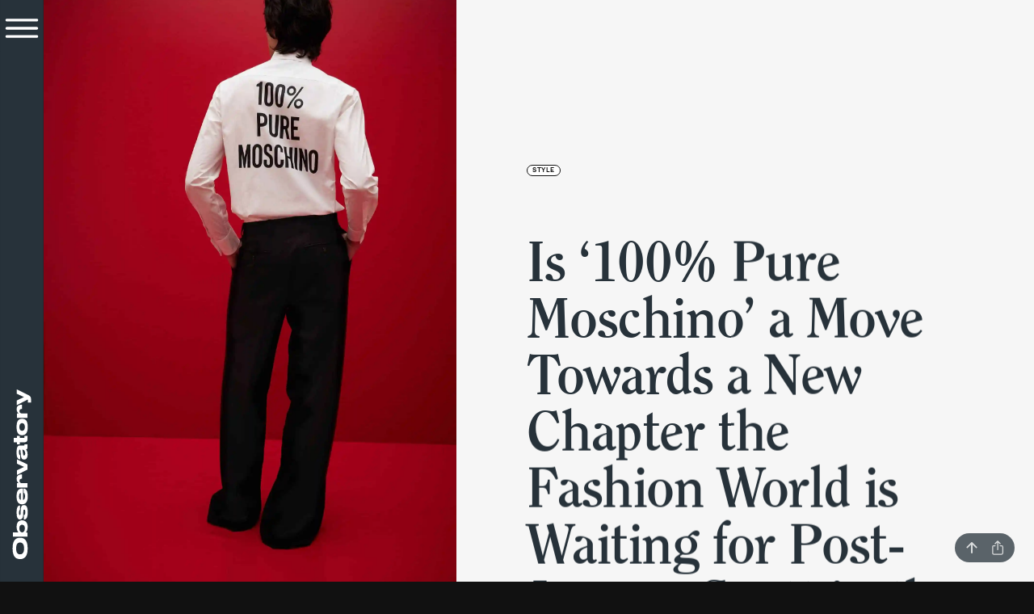

--- FILE ---
content_type: text/html; charset=UTF-8
request_url: https://observatory.sg/the-moschino-2024-collection-is-100-pure-moschino/
body_size: 25616
content:
<!doctype html>
<html lang="en-US">
  <head>
  <!-- Google tag (gtag.js) -->
  
  
  <meta charset="utf-8">
  <meta name="theme-color" content="">
  <meta http-equiv="x-ua-compatible" content="ie=edge">
  <meta name="viewport" content="width=device-width, initial-scale=1, shrink-to-fit=no">
  <style id="jetpack-boost-critical-css">@media all{ul{box-sizing:border-box}.entry-content{counter-reset:footnotes}.screen-reader-text{border:0;clip-path:inset(50%);height:1px;margin:-1px;overflow:hidden;padding:0;position:absolute;width:1px;word-wrap:normal!important}:where(figure){margin:0 0 1em}}@media all{#jp-relatedposts{display:none;padding-top:1em;margin:1em 0;position:relative;clear:both}.jp-relatedposts::after{content:"";display:block;clear:both}#jp-relatedposts h3.jp-relatedposts-headline{margin:0 0 1em 0;display:inline-block;float:left;font-size:9pt;font-weight:700;font-family:inherit}#jp-relatedposts h3.jp-relatedposts-headline em::before{content:"";display:block;width:100%;min-width:30px;border-top:1px solid rgba(0,0,0,.2);margin-bottom:1em}#jp-relatedposts h3.jp-relatedposts-headline em{font-style:normal;font-weight:700}}@media all{@font-face{font-family:Fakt-Pro;font-weight:600;font-style:normal;font-display:block}@font-face{font-family:Fakt-Pro;font-weight:500;font-style:normal;font-display:block}@font-face{font-family:Fakt-Pro;font-weight:400;font-style:normal;font-display:block}@font-face{font-family:Fakt-Pro;font-weight:400;font-style:italic;font-display:block}@font-face{font-family:Clearface;font-weight:700;font-style:normal;font-display:block}@font-face{font-family:Clearface;font-weight:700;font-style:italic;font-display:block}@font-face{font-family:Clearface;font-weight:400;font-style:normal;font-display:block}@font-face{font-family:Clearface;font-weight:400;font-style:italic;font-display:block}@font-face{font-family:Monument-Extended;font-weight:400;font-style:normal;font-display:block}@font-face{font-family:Monument-Extended;font-weight:700;font-style:normal;font-display:block}@font-face{font-family:Monument-Extended;font-weight:900;font-style:normal;font-display:block}html{line-height:1.15;-webkit-text-size-adjust:100%}h1{font-size:2em;margin:.67em 0}a{background-color:transparent}strong{font-weight:bolder}button,input{font-size:100%;line-height:1.15;margin:0}button,input{overflow:visible}button{text-transform:none}[type=submit],button{-webkit-appearance:button}[type=search]{-webkit-appearance:textfield;outline-offset:-2px}[hidden]{display:none}html{box-sizing:border-box;font-size:100%}*{box-sizing:inherit}body{margin:0;padding:0;background:#fefefe;font-family:Helvetica Neue,Helvetica,Roboto,Arial,sans-serif;font-weight:400;line-height:1.5;color:#0a0a0a;-webkit-font-smoothing:antialiased;-moz-osx-font-smoothing:grayscale}button{padding:0;appearance:none;border:0;border-radius:0;background:0 0;line-height:1}button,input{font-family:inherit}@media screen and (min-width:64em){.hide-for-large{display:none!important}}.screen-reader-text{position:absolute!important;width:1px!important;height:1px!important;padding:0!important;overflow:hidden!important;clip:rect(0,0,0,0)!important;white-space:nowrap!important;border:0!important}[type=search]{display:block;box-sizing:border-box;width:100%;height:2.4375rem;margin:0 0 1rem;padding:.5rem;border:1px solid #cacaca;background-color:#fefefe;box-shadow:inset 0 1px 2px hsla(0,0%,4%,.1);font-family:inherit;font-size:1rem;font-weight:400;line-height:1.5;color:#0a0a0a;appearance:none}[type=submit]{appearance:none;border-radius:0}input[type=search]{box-sizing:border-box}label{display:block;margin:0;font-size:.875rem;font-weight:400;line-height:1.8;color:#0a0a0a}.search-form{display:flex;width:100%;margin-bottom:1rem;align-items:stretch}.search-form>:first-child,.search-form>:last-child{border-radius:0 0 0 0}.search-form .search-field{margin:0;white-space:nowrap}.search-form .search-field{border-radius:0;flex:1 1 0px;min-width:0}div,form,h1,h2,h3,li,p,ul{margin:0;padding:0}p{margin-bottom:1rem;font-size:inherit;line-height:1.6;text-rendering:optimizeLegibility}em{font-style:italic}em,strong{line-height:inherit}strong{font-weight:700}h1,h2,h3{font-family:Helvetica Neue,Helvetica,Roboto,Arial,sans-serif;font-style:normal;font-weight:400;color:inherit;text-rendering:optimizeLegibility}h1{font-size:1.5rem}h1,h2{line-height:1.4;margin-top:0;margin-bottom:.5rem}h2{font-size:1.25rem}h3{font-size:1.1875rem}h3{line-height:1.4;margin-top:0;margin-bottom:.5rem}@media screen and (min-width:40em){h1{font-size:3rem}h2{font-size:2.5rem}h3{font-size:1.9375rem}}a{line-height:inherit;color:#525ddc;text-decoration:none}ul{margin-bottom:1rem;list-style-position:outside;line-height:1.6}li{font-size:inherit}ul{list-style-type:disc}ul{margin-left:1.25rem}figure{margin:0}.lead{font-size:125%;line-height:1.6}.search-form .search-submit{display:inline-block;vertical-align:middle;margin:0 0 1rem;padding:.85em 1em;border:1px solid transparent;border-radius:0;font-family:inherit;font-size:.9rem;-webkit-appearance:none;line-height:1;text-align:center}.search-form .search-submit{background-color:#525ddc;color:#fefefe}.search-form .search-submit{background-color:#1866ff;color:#fefefe}:root{--primary-accent-color:#27323a;--masthead-color:#27323a}.main{width:calc(100vw - 3.375rem);position:relative;left:3.375rem;background:#f6f6f6;min-height:100vh;min-height:calc(var(--vh,1vh)*100);padding:0}@media screen and (max-width:63.99875em){.main{width:100%;left:0;padding-top:3.375rem}}.cursor{display:none}@media (any-pointer:fine){.cursor{position:fixed;top:0;left:0;display:block;z-index:99999}.cursor .cursor__inner{fill:var(--primary-accent-color);stroke:var(--primary-accent-color);stroke-width:.2px;opacity:.7}}[data-scroll-container]{overflow:hidden;position:relative}[data-scroll-section]{position:relative}.entry-category{margin-bottom:.5rem}.entry-category .category-label{display:inline-block;font-size:.5rem;padding:0 6px;color:#111;font-weight:600;background:#fff;text-transform:uppercase;letter-spacing:.5px;border-radius:24px;border:.8px solid #111}body,html{font-family:Fakt-Pro,sans-serif;background:#111}h1,h2,h3{font-family:Clearface,sans-serif;line-height:1.2;font-weight:600}p{font-family:Fakt-Pro,sans-serif;font-weight:400;font-style:normal;font-size:1rem;line-height:1.5625rem;margin-bottom:1.5625rem}p a{color:#dc602e;font-weight:500}@media screen and (min-width:40em){p{font-size:1.1875rem;line-height:2rem;margin-bottom:2rem}}@media screen and (min-width:64em){p{font-size:1.0625rem;line-height:1.75rem;margin-bottom:1.75rem}}@media screen and (min-width:75em){p{font-size:1.3125rem;line-height:2.1875rem;margin-bottom:2.1875rem}}[type=search]{box-shadow:none;background:#fff;padding:1rem 1.5rem;border:none;height:auto;border-radius:0}.search-form label{font-weight:400}.masthead{background:var(--masthead-color);height:100vh;height:calc(var(--vh,1vh)*100);width:3.375rem;position:fixed;top:0;left:0;z-index:9999;display:grid;grid-template-rows:1fr auto;justify-content:center;align-items:center;padding:.5rem;border-right:1px solid rgba(0,0,0,.15)}.masthead .logo{grid-row:2;align-self:end;transform:rotate(-90deg) translate(50%)}.masthead .logo .brand{height:40px;display:flex}.masthead .logo .brand svg{transform:scale(.7) translateX(50%);left:-50%;position:relative;width:min-content}.masthead #menu-toggle{grid-row:1;align-self:start;outline:0;width:fit-content;position:absolute}.masthead #menu-toggle .icon{color:#fff;height:3.375rem;width:3.375rem;display:block;margin:0 auto}.masthead #menu-toggle .icon svg{scale:.6}@media screen and (max-width:63.99875em){.masthead{height:3.375rem;width:100vw;padding:.5rem 1.2rem;grid-template-rows:1fr;border:none}.masthead .logo{grid-row:1;align-self:center;transform:rotate(0) translate(0)}.masthead .logo .brand svg{transform:scale(1) translateX(0);left:0}.masthead #menu-toggle{height:2.375rem;right:0}.masthead #menu-toggle .icon{float:right;height:2.375rem;top:0}.masthead #menu-toggle .icon svg{transform:translateY(0) scale(1);height:2.375rem;top:0}}@media screen and (max-width:39.99875em){.masthead{padding:.5rem .8rem}.masthead .brand{width:12rem}}#menu{position:absolute;top:0;left:0;background:var(--masthead-color);display:grid;grid-template-rows:3.375rem auto 10vh;align-items:center;padding:.5rem 4rem 4rem}#menu .search-form{display:block;align-items:stretch;width:calc(100% + 6rem);left:-3rem;position:relative;margin:0}#menu .search-form label:before{content:"";background-image:url(data:image/svg+xml;charset=utf-8,%3Csvg\ xmlns=\'http://www.w3.org/2000/svg\'\ class=\'ionicon\'\ viewBox=\'0\ 0\ 512\ 512\'%3E%3Ctitle%3ESearch%3C/title%3E%3Cpath\ d=\'M221.09\ 64a157.09\ 157.09\ 0\ 10157.09\ 157.09\ NaN\ NaN\ 157.1\ 157.1\ 0\ 221.09\ 64\ NaN\ NaNz\'\ fill=\'none\'\ stroke=\'%23fff\'\ stroke-miterlimit=\'10\'\ stroke-width=\'32\'/%3E%3Cpath\ fill=\'none\'\ stroke=\'%23fff\'\ stroke-linecap=\'round\'\ stroke-miterlimit=\'10\'\ stroke-width=\'32\'\ d=\'M338.29\ 338.29L448\ 448\'/%3E%3C/svg%3E);width:1.5rem;height:1.5rem;position:absolute;top:47%;left:1.5rem;transform:translateY(-50%)}#menu .search-form input[type=search]{font-family:Monument-Extended,sans-serif;color:#fff;font-size:1.25rem;height:100%;background:0 0;border-bottom:1px solid rgba(0,0,0,.3);padding-left:4rem;padding-right:3rem;position:relative}#menu .search-form input[type=search]::placeholder{color:hsla(0,0%,100%,.3)}#menu .search-form input[type=search]::-webkit-search-cancel-button{-webkit-appearance:none}#menu .search-form input[type=submit]{display:none}#menu nav ul{list-style:none;margin:0;line-height:2.2}#menu nav ul li.disabled a{color:hsla(0,0%,100%,.25);border-bottom-color:hsla(0,0%,100%,.05)}#menu nav ul li a{font-family:Monument-Extended,sans-serif;letter-spacing:-.5px;color:#fff;font-weight:700;text-transform:lowercase}#menu nav.primary-menu{grid-row:2}#menu nav.primary-menu ul>li>a{font-size:2rem;border-bottom:5px solid #ffffff2e}#menu nav.social-menu{grid-row:3}#menu nav.social-menu ul>li>a{font-size:1rem}#menu{width:100vw;height:100vh;height:calc(var(--vh,1vh)*100);transform:translateX(100vw);padding:.5rem 3rem 4rem}#menu nav.primary-menu ul>li>a{font-size:1.5rem}.close-control{position:fixed;background:rgba(0,0,0,.15);display:block;bottom:24px;right:24px;z-index:999999999;padding:5px 10px;height:3.5rem;width:3.5rem;border-radius:3.5rem;box-shadow:0 0 20px rgba(0,0,0,.25);transform:translateY(200%);opacity:0}.close-control ion-icon{font-size:2rem;color:#fff;position:absolute;top:50%;left:50%;transform:translate(-50%,-50%)}@media screen and (min-width:64em){#menu{width:calc((100vw - 3.375rem)/ 12*5);height:100vh;transform:translateX(calc((-100vw + 3.375rem)/ 12*5))}}#basement nav.footer-menu ul{margin:0;list-style:none}#basement nav.footer-menu ul li{float:left;margin:0 1.5rem}#basement nav.footer-menu ul li a{color:#fff;font-family:Monument-Extended,sans-serif;text-transform:lowercase;font-size:1rem}@media screen and (max-width:63.99875em){#basement nav.footer-menu{display:none}}.story-single{display:grid;grid-template-columns:min-content auto;grid-template-rows:auto auto}@media screen and (max-width:63.99875em){.story-single{height:auto}}.story-meta{display:inline-block;vertical-align:middle}.story-meta .author{float:left;font-style:italic;color:#999;font-size:.75rem;line-height:16px}.story-meta .author .fn{text-transform:uppercase;margin-left:2px;font-size:14px;font-weight:600;font-style:normal;font-family:Monument-Extended,Arial,sans-serif;color:var(--primary-accent-color)}@media screen and (max-width:39.99875em){.story-meta .author .fn{font-size:.6875rem}}.story-meta time{float:left;text-transform:uppercase;letter-spacing:1px;font-size:11px;color:#999;margin-left:24px;line-height:15px}.story-meat{grid-row:auto}@media screen and (max-width:63.99875em){.story-meat{grid-row:2}}.story-meat .meat-wrapper{margin:0 auto;display:block;padding-bottom:128px}@media screen and (max-width:39.99875em){.story-meat .meat-wrapper{padding-top:1.5rem;padding-left:1.5rem;padding-right:1.5rem;width:100vw}.story-meat .meat-wrapper header{margin:3.5rem 0;text-align:center}.story-meat .meat-wrapper header h1{font-size:2rem}.story-meat .meat-wrapper header .lead{font-size:1rem;font-weight:400;margin:2rem 0;letter-spacing:0}}@media screen and (min-width:40em){.story-meat .meat-wrapper{padding-top:4rem;max-width:640px}}@media screen and (min-width:64em){.story-meat .meat-wrapper{padding-top:30vh;max-width:400px}.story-meat .meat-wrapper .entry-content p{font-size:1rem;line-height:1.625rem;margin-bottom:1.625rem}}@media screen and (min-width:75em){.story-meat .meat-wrapper{max-width:540px}.story-meat .meat-wrapper .entry-content p{font-size:1.0625rem;line-height:1.75rem;margin-bottom:1.75rem}}@media screen and (min-width:90em){.story-meat .meat-wrapper{max-width:640px}.story-meat .meat-wrapper .entry-content p{font-size:1.3125rem;line-height:2.1875rem;margin-bottom:2.1875rem}}.story-meat header{margin-bottom:5rem;clear:both}.story-meat header h1{color:var(--primary-accent-color);font-size:4.4em;line-height:1;letter-spacing:-.02em;margin-bottom:1rem;font-weight:regular}.story-meat header .lead{font-family:Clearface,serif;color:#555;font-weight:regular;letter-spacing:-.02em;font-size:2rem;line-height:1.2}.story-meat .entry-content p{font-family:Fakt-Pro,sans-serif}.story-meat .entry-content a{text-decoration:none;font-weight:500;color:#dc602e}.story-meat .entry-content h3{font-weight:700;font-style:italic}.story-gallery{background:#000;height:100vh;height:calc(var(--vh,1vh)*100);padding-left:0!important;padding-right:0!important;overflow:hidden;width:calc((100vw - 3.375rem)/ 12*5)}.story-gallery .swiper-container{max-height:100vh;max-height:calc(var(--vh,1vh)*100);height:100vh;height:calc(var(--vh,1vh)*100)}.story-gallery .swiper-gallery .swiper-slide{display:flex;justify-content:center;align-items:center;min-height:100vh;min-height:calc(var(--vh,1vh)*100)}.story-gallery .swiper-gallery .swiper-slide figure{position:absolute;top:0;left:0;width:100%;height:100%;background-repeat:no-repeat}.story-gallery .swiper-gallery .swiper-slide figure.fill{background-size:cover!important}@media screen and (min-width:40em) and (max-width:63.99875em){.story-gallery{width:100vw;height:62.5vw}.story-gallery .swiper-container{max-height:62.5vw;height:62.5vw}.story-gallery .swiper-slide{min-height:62.5vw!important;height:62.5vw}}@media screen and (max-width:39.99875em){.story-gallery{width:100vw;height:125vw}.story-gallery .swiper-container{max-height:125vw;height:125vw}.story-gallery .swiper-slide{min-height:125vw!important;height:125vw}}.gallery-controls{position:fixed;background:var(--primary-accent-color);bottom:24px;right:24px;border-radius:40px;height:36px;display:grid;grid-auto-flow:column;gap:0;align-items:center;justify-items:center;z-index:2;padding:0 .3rem;opacity:.75}.gallery-controls .gallery-control{color:hsla(0,0%,100%,.8);font-size:1.125rem;width:2rem;height:20px}@media screen and (max-width:63.99875em){.gallery-controls{padding:5px 10px;grid-auto-flow:row;height:40px;border-radius:40px;box-shadow:2px 2px 10px rgba(0,0,0,.5);transform:scale(1.2)}.gallery-controls:after{font-family:Ionicons,sans-serif;content:"";background-image:url(data:image/svg+xml;charset=utf-8,%3Csvg\ xmlns=\'http://www.w3.org/2000/svg\'\ class=\'ionicon\'\ viewBox=\'0\ 0\ 512\ 512\'%3E%3Cpath\ d=\'M259.92\ 262.91L216.4\ 149.77a9\ 9\ 0\ 0-16.8\ 0\ NaNl-60.32\ NaNa9\ 9\ 0\ 1-5.17\ 5.17\ NaNL27.43\ NaNa9\ 9\ 0\ 0\ 16.8\ NaN\ NaNlNaN\ NaNa9\ 9\ 0\ 15.17\ 5.17\ NaN\ NaNlNaN\ NaNa9\ 9\ 0\ 16.8\ 0\ NaN\ NaNlNaN\ NaNa9\ 9\ 0\ 15.17-5.17\ NaN\ NaNlNaN\ NaNa9\ 9\ 0\ 0-16.8\ NaN\ NaNlNaN\ NaNa9\ 9\ 0\ 1-5.17\ NaN\ NaNzM108\ 68L88\ 16\ 68\ 68\ 16\ 88l52\ 20\ 20\ 52\ 20-52\ 52-20-52-20zm318.67\ 49.33L400\ 48l-26.67\ 69.33L304\ 144l69.33\ 26.67L400\ 240l26.67-69.33L496\ 144l-69.33-26.67z\'\ fill=\'%23fff\'/%3E%3C/svg%3E);background-size:24px;background-repeat:no-repeat;background-position:50%;width:100%;height:100%;position:absolute;top:50%;left:50%;transform:translate(-50%,-50%)}.gallery-controls .gallery-control{width:20px;height:36px;transform:scale(0)}}}@media all{.sd-content ul li a.sd-button>span{line-height:23px;margin-left:6px}.sd-social-icon .sd-content ul li a.sd-button>span{margin-left:0}body .sd-social-icon .sd-content ul li[class*=share-] a.sd-button.share-icon.no-text span:not(.custom-sharing-span){display:none}.sd-social-icon .sd-content ul li[class*=share-] a.sd-button>span{line-height:1}}@media all{:root{--jp-carousel-primary-color:#fff;--jp-carousel-primary-subtle-color:#999;--jp-carousel-bg-color:#000;--jp-carousel-bg-faded-color:#222}.jp-carousel-overlay .swiper-button-next,.jp-carousel-overlay .swiper-button-prev{background-image:none}.jp-carousel-wrap *{line-height:inherit}.jp-carousel-wrap.swiper-container{height:auto;width:100vw}.jp-carousel-overlay .swiper-button-next,.jp-carousel-overlay .swiper-button-prev{opacity:.5;height:initial;width:initial;padding:20px 40px;background-image:none}.jp-carousel-overlay .swiper-button-next::after,.jp-carousel-overlay .swiper-button-prev::after{content:none}.jp-carousel-overlay .swiper-button-next svg,.jp-carousel-overlay .swiper-button-prev svg{height:30px;width:28px;background:var(--jp-carousel-bg-color);border-radius:4px}.jp-carousel-overlay{font-family:"Helvetica Neue",sans-serif!important;z-index:2147483647;overflow-x:hidden;overflow-y:auto;direction:ltr;position:fixed;top:0;right:0;bottom:0;left:0;background:var(--jp-carousel-bg-color)}.jp-carousel-overlay *{box-sizing:border-box}.jp-carousel-overlay h2::before,.jp-carousel-overlay h3::before{content:none;display:none}.jp-carousel-overlay .swiper-container .swiper-button-prev{left:0;right:auto}.jp-carousel-overlay .swiper-container .swiper-button-next{right:0;left:auto}.jp-carousel-container{display:grid;grid-template-rows:1fr 64px;height:100%}.jp-carousel-info{display:flex;flex-direction:column;text-align:left!important;-webkit-font-smoothing:subpixel-antialiased!important;z-index:100;background-color:var(--jp-carousel-bg-color);opacity:1}.jp-carousel-info-footer{position:relative;background-color:var(--jp-carousel-bg-color);height:64px;display:flex;align-items:center;justify-content:space-between;width:100vw}.jp-carousel-info-extra{display:none;background-color:var(--jp-carousel-bg-color);padding:35px;width:100vw;border-top:1px solid var(--jp-carousel-bg-faded-color)}.jp-carousel-title-and-caption{margin-bottom:15px}.jp-carousel-photo-info{left:0!important;width:100%!important}.jp-carousel-comments-wrapper{padding:0;width:100%!important;display:none}.jp-carousel-close-hint{letter-spacing:0!important;position:fixed;top:20px;right:30px;padding:10px;text-align:right;width:45px;height:45px;z-index:15;color:var(--jp-carousel-primary-color)}.jp-carousel-close-hint svg{padding:3px 2px;background:var(--jp-carousel-bg-color);border-radius:4px}.jp-carousel-pagination-container{flex:1;margin:0 15px 0 35px}.jp-carousel-pagination,.jp-swiper-pagination{color:var(--jp-carousel-primary-color);font-size:15px;font-weight:400;white-space:nowrap;display:none;position:static!important}.jp-carousel-pagination-container .swiper-pagination{text-align:left;line-height:8px}.jp-carousel-pagination{padding-left:5px}.jp-carousel-info-footer .jp-carousel-photo-title-container{flex:4;justify-content:center;overflow:hidden;margin:0}.jp-carousel-photo-caption,.jp-carousel-photo-title{background:0 0!important;border:none!important;display:inline-block;font:400 20px/1.3em"Helvetica Neue",sans-serif;line-height:normal;letter-spacing:0!important;margin:0 0 10px 0;padding:0;overflow:hidden;text-shadow:none!important;text-transform:none!important;color:var(--jp-carousel-primary-color)}.jp-carousel-info-footer .jp-carousel-photo-caption{text-align:center;font-size:15px;white-space:nowrap;color:var(--jp-carousel-primary-subtle-color);margin:0;text-overflow:ellipsis}.jp-carousel-photo-title{font-size:32px;margin-bottom:2px}.jp-carousel-photo-description{color:var(--jp-carousel-primary-subtle-color);font-size:16px;margin:25px 0;width:100%;overflow:hidden;overflow-wrap:break-word}.jp-carousel-caption{font-size:14px;font-weight:400;margin:0}.jp-carousel-image-meta{color:var(--jp-carousel-primary-color);font:12px/1.4"Helvetica Neue",sans-serif!important;width:100%;display:none}.jp-carousel-image-meta ul{margin:0!important;padding:0!important;list-style:none!important}a.jp-carousel-image-download{display:inline-block;clear:both;color:var(--jp-carousel-primary-subtle-color);line-height:1;font-weight:400;font-size:14px;text-decoration:none}a.jp-carousel-image-download svg{display:inline-block;vertical-align:middle;margin:0 3px;padding-bottom:2px}#jp-carousel-loading-overlay{display:none;position:fixed;top:0;bottom:0;left:0;right:0}#jp-carousel-loading-wrapper{display:flex;align-items:center;justify-content:center;height:100vh;width:100vw}#jp-carousel-library-loading,#jp-carousel-library-loading::after{border-radius:50%;width:40px;height:40px}#jp-carousel-library-loading{float:left;margin:22px 0 0 10px;font-size:10px;position:relative;text-indent:-9999em;border-top:8px solid rgba(255,255,255,.2);border-right:8px solid rgba(255,255,255,.2);border-bottom:8px solid rgba(255,255,255,.2);border-left:8px solid var(--jp-carousel-primary-color);transform:translateZ(0)}.jp-carousel-info-content-wrapper{max-width:800px;margin:auto}.jp-carousel-photo-icons-container{flex:1;display:block;text-align:right;margin:0 20px 0 30px;white-space:nowrap}.jp-carousel-icon-btn{padding:16px;text-decoration:none;border:none;background:0 0;display:inline-block;height:64px}.jp-carousel-icon{border:none;display:inline-block;line-height:0;font-weight:400;font-style:normal;border-radius:4px;width:31px;padding:4px 3px 3px}.jp-carousel-icon svg{display:inline-block}.jp-carousel-overlay rect{fill:var(--jp-carousel-primary-color)}@media only screen and (max-width:760px){.jp-carousel-overlay .swiper-container .swiper-button-next,.jp-carousel-overlay .swiper-container .swiper-button-prev{display:none!important}.jp-carousel-image-meta{float:none!important;width:100%!important;box-sizing:border-box;margin-left:0}.jp-carousel-close-hint{font-size:26px!important;position:fixed!important;top:10px;right:10px}.jp-carousel-wrap{background-color:var(--jp-carousel-bg-color)}.jp-carousel-caption{overflow:visible!important}.jp-carousel-info-footer .jp-carousel-photo-title-container{display:none}.jp-carousel-photo-icons-container{margin:0 10px 0 0;white-space:nowrap}.jp-carousel-icon-btn{padding-left:20px}.jp-carousel-pagination{padding-left:5px}.jp-carousel-pagination-container{margin-left:25px}}}@media all{:root{--swiper-theme-color:#007aff}.jp-carousel-overlay .swiper-container{margin-left:auto;margin-right:auto;position:relative;overflow:hidden;list-style:none;padding:0;z-index:1}.jp-carousel-overlay .swiper-wrapper{position:relative;width:100%;height:100%;z-index:1;display:flex;box-sizing:content-box}.jp-carousel-overlay .swiper-wrapper{transform:translate3d(0,0,0)}:root{--swiper-navigation-size:44px}.jp-carousel-overlay .swiper-button-next,.jp-carousel-overlay .swiper-button-prev{position:absolute;top:50%;width:calc(var(--swiper-navigation-size)/44*27);height:var(--swiper-navigation-size);margin-top:calc(0px - (var(--swiper-navigation-size)/ 2));z-index:10;display:flex;align-items:center;justify-content:center;color:var(--swiper-navigation-color,var(--swiper-theme-color))}.jp-carousel-overlay .swiper-button-next:after,.jp-carousel-overlay .swiper-button-prev:after{font-family:swiper-icons;font-size:var(--swiper-navigation-size);text-transform:none!important;letter-spacing:0;text-transform:none;font-variant:initial;line-height:1}.jp-carousel-overlay .swiper-button-prev{left:10px;right:auto}.jp-carousel-overlay .swiper-button-prev:after{content:"prev"}.jp-carousel-overlay .swiper-button-next{right:10px;left:auto}.jp-carousel-overlay .swiper-button-next:after{content:"next"}.jp-carousel-overlay .swiper-pagination{position:absolute;text-align:center;transform:translate3d(0,0,0);z-index:10}}</style><meta name='robots' content='index, follow, max-image-preview:large, max-snippet:-1, max-video-preview:-1' />
	<style>img:is([sizes="auto" i], [sizes^="auto," i]) { contain-intrinsic-size: 3000px 1500px }</style>
	<!-- Jetpack Site Verification Tags -->
<meta name="google-site-verification" content="POJ9ACrNJddF8h1lZgF-4e0VaTf4TY0sQU4ignsePs0" />
<meta name="facebook-domain-verification" content="v68jqiem5bm9vlhdk7d1vi6eqgns6c" />

	<!-- This site is optimized with the Yoast SEO plugin v25.3.1 - https://yoast.com/wordpress/plugins/seo/ -->
	<title>The Moschino 2024 Collections are &quot;100% Pure Moschino&quot;</title>
	<meta name="description" content="What&#039;s post-Jeremy Scott Moschino like? It&#039;s simple: &quot;100% Pure Moschino.&quot; The Moschino 2024 Collections stay true to the Italian House style" />
	<link rel="canonical" href="https://observatory.sg/the-moschino-2024-collection-is-100-pure-moschino/" />
	<meta property="og:locale" content="en_US" />
	<meta property="og:type" content="article" />
	<meta property="og:title" content="The Moschino 2024 Collections are &quot;100% Pure Moschino&quot;" />
	<meta property="og:description" content="What&#039;s post-Jeremy Scott Moschino like? It&#039;s simple: &quot;100% Pure Moschino.&quot; The Moschino 2024 Collections stay true to the Italian House style" />
	<meta property="og:url" content="https://observatory.sg/the-moschino-2024-collection-is-100-pure-moschino/" />
	<meta property="og:site_name" content="Observatory" />
	<meta property="article:publisher" content="https://facebook.com/observatory.sg" />
	<meta property="article:published_time" content="2023-12-13T04:16:23+00:00" />
	<meta property="article:modified_time" content="2023-12-13T04:19:02+00:00" />
	<meta property="og:image" content="https://observatory.sg/app/uploads/002-scaled.jpg" />
	<meta property="og:image:width" content="1707" />
	<meta property="og:image:height" content="2560" />
	<meta property="og:image:type" content="image/jpeg" />
	<meta name="author" content="Observatory" />
	<meta name="twitter:card" content="summary_large_image" />
	<meta name="twitter:creator" content="@ObservatorySG" />
	<meta name="twitter:site" content="@ObservatorySG" />
	<meta name="twitter:label1" content="Written by" />
	<meta name="twitter:data1" content="Observatory" />
	<meta name="twitter:label2" content="Est. reading time" />
	<meta name="twitter:data2" content="16 minutes" />
	<script data-jetpack-boost="ignore" type="application/ld+json" class="yoast-schema-graph">{"@context":"https://schema.org","@graph":[{"@type":"WebPage","@id":"https://observatory.sg/the-moschino-2024-collection-is-100-pure-moschino/","url":"https://observatory.sg/the-moschino-2024-collection-is-100-pure-moschino/","name":"The Moschino 2024 Collections are \"100% Pure Moschino\"","isPartOf":{"@id":"https://observatory.sg/#website"},"primaryImageOfPage":{"@id":"https://observatory.sg/the-moschino-2024-collection-is-100-pure-moschino/#primaryimage"},"image":{"@id":"https://observatory.sg/the-moschino-2024-collection-is-100-pure-moschino/#primaryimage"},"thumbnailUrl":"https://i0.wp.com/observatory.sg/app/uploads/002-scaled.jpg?fit=1707%2C2560&ssl=1","datePublished":"2023-12-13T04:16:23+00:00","dateModified":"2023-12-13T04:19:02+00:00","author":{"@id":"https://observatory.sg/#/schema/person/54f1e029bcec16a580af787d0c6311e0"},"description":"What's post-Jeremy Scott Moschino like? It's simple: \"100% Pure Moschino.\" The Moschino 2024 Collections stay true to the Italian House style","breadcrumb":{"@id":"https://observatory.sg/the-moschino-2024-collection-is-100-pure-moschino/#breadcrumb"},"inLanguage":"en-US","potentialAction":[{"@type":"ReadAction","target":["https://observatory.sg/the-moschino-2024-collection-is-100-pure-moschino/"]}]},{"@type":"ImageObject","inLanguage":"en-US","@id":"https://observatory.sg/the-moschino-2024-collection-is-100-pure-moschino/#primaryimage","url":"https://i0.wp.com/observatory.sg/app/uploads/002-scaled.jpg?fit=1707%2C2560&ssl=1","contentUrl":"https://i0.wp.com/observatory.sg/app/uploads/002-scaled.jpg?fit=1707%2C2560&ssl=1","width":1707,"height":2560,"caption":"The Moschino 2024 Collections"},{"@type":"BreadcrumbList","@id":"https://observatory.sg/the-moschino-2024-collection-is-100-pure-moschino/#breadcrumb","itemListElement":[{"@type":"ListItem","position":1,"name":"Home","item":"https://observatory.sg/"},{"@type":"ListItem","position":2,"name":"Is &#8216;100% Pure Moschino&#8217; a Move Towards a New Chapter the Fashion World is Waiting for Post-Jeremy Scott in the 2024 Collection?"}]},{"@type":"WebSite","@id":"https://observatory.sg/#website","url":"https://observatory.sg/","name":"Observatory","description":"Stories about culture and ideas you care about","potentialAction":[{"@type":"SearchAction","target":{"@type":"EntryPoint","urlTemplate":"https://observatory.sg/?s={search_term_string}"},"query-input":{"@type":"PropertyValueSpecification","valueRequired":true,"valueName":"search_term_string"}}],"inLanguage":"en-US"},{"@type":"Person","@id":"https://observatory.sg/#/schema/person/54f1e029bcec16a580af787d0c6311e0","name":"Observatory","image":{"@type":"ImageObject","inLanguage":"en-US","@id":"https://observatory.sg/#/schema/person/image/","url":"https://observatory.sg/app/uploads/Observatory-Logo-96x96.jpg","contentUrl":"https://observatory.sg/app/uploads/Observatory-Logo-96x96.jpg","caption":"Observatory"},"sameAs":["https://observatory.sg/wp"],"url":"https://observatory.sg/author/observatory/"}]}</script>
	<!-- / Yoast SEO plugin. -->


<link rel='dns-prefetch' href='//www.googletagmanager.com' />
<link rel='dns-prefetch' href='//unpkg.com' />
<link rel='dns-prefetch' href='//stats.wp.com' />
<link rel='dns-prefetch' href='//jetpack.wordpress.com' />
<link rel='dns-prefetch' href='//s0.wp.com' />
<link rel='dns-prefetch' href='//public-api.wordpress.com' />
<link rel='dns-prefetch' href='//0.gravatar.com' />
<link rel='dns-prefetch' href='//1.gravatar.com' />
<link rel='dns-prefetch' href='//2.gravatar.com' />
<link rel='preconnect' href='//i0.wp.com' />
<link rel='preconnect' href='//c0.wp.com' />
<noscript><link rel='stylesheet' id='jetpack_related-posts-css' href='https://observatory.sg/app/plugins/jetpack/modules/related-posts/related-posts.css?ver=20240116' media='all' />
</noscript><link rel='stylesheet' id='jetpack_related-posts-css' href='https://observatory.sg/app/plugins/jetpack/modules/related-posts/related-posts.css?ver=20240116' media="not all" data-media="all" onload="this.media=this.dataset.media; delete this.dataset.media; this.removeAttribute( 'onload' );" />
<noscript><link rel='stylesheet' id='wp-block-library-css' href='https://observatory.sg/wp/wp-includes/css/dist/block-library/style.min.css?ver=6.8.1' media='all' />
</noscript><link rel='stylesheet' id='wp-block-library-css' href='https://observatory.sg/wp/wp-includes/css/dist/block-library/style.min.css?ver=6.8.1' media="not all" data-media="all" onload="this.media=this.dataset.media; delete this.dataset.media; this.removeAttribute( 'onload' );" />
<style id='safe-svg-svg-icon-style-inline-css'>
.safe-svg-cover{text-align:center}.safe-svg-cover .safe-svg-inside{display:inline-block;max-width:100%}.safe-svg-cover svg{height:100%;max-height:100%;max-width:100%;width:100%}

</style>
<noscript><link rel='stylesheet' id='mediaelement-css' href='https://observatory.sg/wp/wp-includes/js/mediaelement/mediaelementplayer-legacy.min.css?ver=4.2.17' media='all' />
</noscript><link rel='stylesheet' id='mediaelement-css' href='https://observatory.sg/wp/wp-includes/js/mediaelement/mediaelementplayer-legacy.min.css?ver=4.2.17' media="not all" data-media="all" onload="this.media=this.dataset.media; delete this.dataset.media; this.removeAttribute( 'onload' );" />
<noscript><link rel='stylesheet' id='wp-mediaelement-css' href='https://observatory.sg/wp/wp-includes/js/mediaelement/wp-mediaelement.min.css?ver=6.8.1' media='all' />
</noscript><link rel='stylesheet' id='wp-mediaelement-css' href='https://observatory.sg/wp/wp-includes/js/mediaelement/wp-mediaelement.min.css?ver=6.8.1' media="not all" data-media="all" onload="this.media=this.dataset.media; delete this.dataset.media; this.removeAttribute( 'onload' );" />
<style id='jetpack-sharing-buttons-style-inline-css'>
.jetpack-sharing-buttons__services-list{display:flex;flex-direction:row;flex-wrap:wrap;gap:0;list-style-type:none;margin:5px;padding:0}.jetpack-sharing-buttons__services-list.has-small-icon-size{font-size:12px}.jetpack-sharing-buttons__services-list.has-normal-icon-size{font-size:16px}.jetpack-sharing-buttons__services-list.has-large-icon-size{font-size:24px}.jetpack-sharing-buttons__services-list.has-huge-icon-size{font-size:36px}@media print{.jetpack-sharing-buttons__services-list{display:none!important}}.editor-styles-wrapper .wp-block-jetpack-sharing-buttons{gap:0;padding-inline-start:0}ul.jetpack-sharing-buttons__services-list.has-background{padding:1.25em 2.375em}
</style>
<style id='global-styles-inline-css'>
:root{--wp--preset--aspect-ratio--square: 1;--wp--preset--aspect-ratio--4-3: 4/3;--wp--preset--aspect-ratio--3-4: 3/4;--wp--preset--aspect-ratio--3-2: 3/2;--wp--preset--aspect-ratio--2-3: 2/3;--wp--preset--aspect-ratio--16-9: 16/9;--wp--preset--aspect-ratio--9-16: 9/16;--wp--preset--color--black: #000000;--wp--preset--color--cyan-bluish-gray: #abb8c3;--wp--preset--color--white: #ffffff;--wp--preset--color--pale-pink: #f78da7;--wp--preset--color--vivid-red: #cf2e2e;--wp--preset--color--luminous-vivid-orange: #ff6900;--wp--preset--color--luminous-vivid-amber: #fcb900;--wp--preset--color--light-green-cyan: #7bdcb5;--wp--preset--color--vivid-green-cyan: #00d084;--wp--preset--color--pale-cyan-blue: #8ed1fc;--wp--preset--color--vivid-cyan-blue: #0693e3;--wp--preset--color--vivid-purple: #9b51e0;--wp--preset--gradient--vivid-cyan-blue-to-vivid-purple: linear-gradient(135deg,rgba(6,147,227,1) 0%,rgb(155,81,224) 100%);--wp--preset--gradient--light-green-cyan-to-vivid-green-cyan: linear-gradient(135deg,rgb(122,220,180) 0%,rgb(0,208,130) 100%);--wp--preset--gradient--luminous-vivid-amber-to-luminous-vivid-orange: linear-gradient(135deg,rgba(252,185,0,1) 0%,rgba(255,105,0,1) 100%);--wp--preset--gradient--luminous-vivid-orange-to-vivid-red: linear-gradient(135deg,rgba(255,105,0,1) 0%,rgb(207,46,46) 100%);--wp--preset--gradient--very-light-gray-to-cyan-bluish-gray: linear-gradient(135deg,rgb(238,238,238) 0%,rgb(169,184,195) 100%);--wp--preset--gradient--cool-to-warm-spectrum: linear-gradient(135deg,rgb(74,234,220) 0%,rgb(151,120,209) 20%,rgb(207,42,186) 40%,rgb(238,44,130) 60%,rgb(251,105,98) 80%,rgb(254,248,76) 100%);--wp--preset--gradient--blush-light-purple: linear-gradient(135deg,rgb(255,206,236) 0%,rgb(152,150,240) 100%);--wp--preset--gradient--blush-bordeaux: linear-gradient(135deg,rgb(254,205,165) 0%,rgb(254,45,45) 50%,rgb(107,0,62) 100%);--wp--preset--gradient--luminous-dusk: linear-gradient(135deg,rgb(255,203,112) 0%,rgb(199,81,192) 50%,rgb(65,88,208) 100%);--wp--preset--gradient--pale-ocean: linear-gradient(135deg,rgb(255,245,203) 0%,rgb(182,227,212) 50%,rgb(51,167,181) 100%);--wp--preset--gradient--electric-grass: linear-gradient(135deg,rgb(202,248,128) 0%,rgb(113,206,126) 100%);--wp--preset--gradient--midnight: linear-gradient(135deg,rgb(2,3,129) 0%,rgb(40,116,252) 100%);--wp--preset--font-size--small: 13px;--wp--preset--font-size--medium: 20px;--wp--preset--font-size--large: 36px;--wp--preset--font-size--x-large: 42px;--wp--preset--spacing--20: 0.44rem;--wp--preset--spacing--30: 0.67rem;--wp--preset--spacing--40: 1rem;--wp--preset--spacing--50: 1.5rem;--wp--preset--spacing--60: 2.25rem;--wp--preset--spacing--70: 3.38rem;--wp--preset--spacing--80: 5.06rem;--wp--preset--shadow--natural: 6px 6px 9px rgba(0, 0, 0, 0.2);--wp--preset--shadow--deep: 12px 12px 50px rgba(0, 0, 0, 0.4);--wp--preset--shadow--sharp: 6px 6px 0px rgba(0, 0, 0, 0.2);--wp--preset--shadow--outlined: 6px 6px 0px -3px rgba(255, 255, 255, 1), 6px 6px rgba(0, 0, 0, 1);--wp--preset--shadow--crisp: 6px 6px 0px rgba(0, 0, 0, 1);}:where(body) { margin: 0; }.wp-site-blocks > .alignleft { float: left; margin-right: 2em; }.wp-site-blocks > .alignright { float: right; margin-left: 2em; }.wp-site-blocks > .aligncenter { justify-content: center; margin-left: auto; margin-right: auto; }:where(.is-layout-flex){gap: 0.5em;}:where(.is-layout-grid){gap: 0.5em;}.is-layout-flow > .alignleft{float: left;margin-inline-start: 0;margin-inline-end: 2em;}.is-layout-flow > .alignright{float: right;margin-inline-start: 2em;margin-inline-end: 0;}.is-layout-flow > .aligncenter{margin-left: auto !important;margin-right: auto !important;}.is-layout-constrained > .alignleft{float: left;margin-inline-start: 0;margin-inline-end: 2em;}.is-layout-constrained > .alignright{float: right;margin-inline-start: 2em;margin-inline-end: 0;}.is-layout-constrained > .aligncenter{margin-left: auto !important;margin-right: auto !important;}.is-layout-constrained > :where(:not(.alignleft):not(.alignright):not(.alignfull)){margin-left: auto !important;margin-right: auto !important;}body .is-layout-flex{display: flex;}.is-layout-flex{flex-wrap: wrap;align-items: center;}.is-layout-flex > :is(*, div){margin: 0;}body .is-layout-grid{display: grid;}.is-layout-grid > :is(*, div){margin: 0;}body{padding-top: 0px;padding-right: 0px;padding-bottom: 0px;padding-left: 0px;}a:where(:not(.wp-element-button)){text-decoration: underline;}:root :where(.wp-element-button, .wp-block-button__link){background-color: #32373c;border-width: 0;color: #fff;font-family: inherit;font-size: inherit;line-height: inherit;padding: calc(0.667em + 2px) calc(1.333em + 2px);text-decoration: none;}.has-black-color{color: var(--wp--preset--color--black) !important;}.has-cyan-bluish-gray-color{color: var(--wp--preset--color--cyan-bluish-gray) !important;}.has-white-color{color: var(--wp--preset--color--white) !important;}.has-pale-pink-color{color: var(--wp--preset--color--pale-pink) !important;}.has-vivid-red-color{color: var(--wp--preset--color--vivid-red) !important;}.has-luminous-vivid-orange-color{color: var(--wp--preset--color--luminous-vivid-orange) !important;}.has-luminous-vivid-amber-color{color: var(--wp--preset--color--luminous-vivid-amber) !important;}.has-light-green-cyan-color{color: var(--wp--preset--color--light-green-cyan) !important;}.has-vivid-green-cyan-color{color: var(--wp--preset--color--vivid-green-cyan) !important;}.has-pale-cyan-blue-color{color: var(--wp--preset--color--pale-cyan-blue) !important;}.has-vivid-cyan-blue-color{color: var(--wp--preset--color--vivid-cyan-blue) !important;}.has-vivid-purple-color{color: var(--wp--preset--color--vivid-purple) !important;}.has-black-background-color{background-color: var(--wp--preset--color--black) !important;}.has-cyan-bluish-gray-background-color{background-color: var(--wp--preset--color--cyan-bluish-gray) !important;}.has-white-background-color{background-color: var(--wp--preset--color--white) !important;}.has-pale-pink-background-color{background-color: var(--wp--preset--color--pale-pink) !important;}.has-vivid-red-background-color{background-color: var(--wp--preset--color--vivid-red) !important;}.has-luminous-vivid-orange-background-color{background-color: var(--wp--preset--color--luminous-vivid-orange) !important;}.has-luminous-vivid-amber-background-color{background-color: var(--wp--preset--color--luminous-vivid-amber) !important;}.has-light-green-cyan-background-color{background-color: var(--wp--preset--color--light-green-cyan) !important;}.has-vivid-green-cyan-background-color{background-color: var(--wp--preset--color--vivid-green-cyan) !important;}.has-pale-cyan-blue-background-color{background-color: var(--wp--preset--color--pale-cyan-blue) !important;}.has-vivid-cyan-blue-background-color{background-color: var(--wp--preset--color--vivid-cyan-blue) !important;}.has-vivid-purple-background-color{background-color: var(--wp--preset--color--vivid-purple) !important;}.has-black-border-color{border-color: var(--wp--preset--color--black) !important;}.has-cyan-bluish-gray-border-color{border-color: var(--wp--preset--color--cyan-bluish-gray) !important;}.has-white-border-color{border-color: var(--wp--preset--color--white) !important;}.has-pale-pink-border-color{border-color: var(--wp--preset--color--pale-pink) !important;}.has-vivid-red-border-color{border-color: var(--wp--preset--color--vivid-red) !important;}.has-luminous-vivid-orange-border-color{border-color: var(--wp--preset--color--luminous-vivid-orange) !important;}.has-luminous-vivid-amber-border-color{border-color: var(--wp--preset--color--luminous-vivid-amber) !important;}.has-light-green-cyan-border-color{border-color: var(--wp--preset--color--light-green-cyan) !important;}.has-vivid-green-cyan-border-color{border-color: var(--wp--preset--color--vivid-green-cyan) !important;}.has-pale-cyan-blue-border-color{border-color: var(--wp--preset--color--pale-cyan-blue) !important;}.has-vivid-cyan-blue-border-color{border-color: var(--wp--preset--color--vivid-cyan-blue) !important;}.has-vivid-purple-border-color{border-color: var(--wp--preset--color--vivid-purple) !important;}.has-vivid-cyan-blue-to-vivid-purple-gradient-background{background: var(--wp--preset--gradient--vivid-cyan-blue-to-vivid-purple) !important;}.has-light-green-cyan-to-vivid-green-cyan-gradient-background{background: var(--wp--preset--gradient--light-green-cyan-to-vivid-green-cyan) !important;}.has-luminous-vivid-amber-to-luminous-vivid-orange-gradient-background{background: var(--wp--preset--gradient--luminous-vivid-amber-to-luminous-vivid-orange) !important;}.has-luminous-vivid-orange-to-vivid-red-gradient-background{background: var(--wp--preset--gradient--luminous-vivid-orange-to-vivid-red) !important;}.has-very-light-gray-to-cyan-bluish-gray-gradient-background{background: var(--wp--preset--gradient--very-light-gray-to-cyan-bluish-gray) !important;}.has-cool-to-warm-spectrum-gradient-background{background: var(--wp--preset--gradient--cool-to-warm-spectrum) !important;}.has-blush-light-purple-gradient-background{background: var(--wp--preset--gradient--blush-light-purple) !important;}.has-blush-bordeaux-gradient-background{background: var(--wp--preset--gradient--blush-bordeaux) !important;}.has-luminous-dusk-gradient-background{background: var(--wp--preset--gradient--luminous-dusk) !important;}.has-pale-ocean-gradient-background{background: var(--wp--preset--gradient--pale-ocean) !important;}.has-electric-grass-gradient-background{background: var(--wp--preset--gradient--electric-grass) !important;}.has-midnight-gradient-background{background: var(--wp--preset--gradient--midnight) !important;}.has-small-font-size{font-size: var(--wp--preset--font-size--small) !important;}.has-medium-font-size{font-size: var(--wp--preset--font-size--medium) !important;}.has-large-font-size{font-size: var(--wp--preset--font-size--large) !important;}.has-x-large-font-size{font-size: var(--wp--preset--font-size--x-large) !important;}
:where(.wp-block-post-template.is-layout-flex){gap: 1.25em;}:where(.wp-block-post-template.is-layout-grid){gap: 1.25em;}
:where(.wp-block-columns.is-layout-flex){gap: 2em;}:where(.wp-block-columns.is-layout-grid){gap: 2em;}
:root :where(.wp-block-pullquote){font-size: 1.5em;line-height: 1.6;}
</style>
<style id='akismet-widget-style-inline-css'>

			.a-stats {
				--akismet-color-mid-green: #357b49;
				--akismet-color-white: #fff;
				--akismet-color-light-grey: #f6f7f7;

				max-width: 350px;
				width: auto;
			}

			.a-stats * {
				all: unset;
				box-sizing: border-box;
			}

			.a-stats strong {
				font-weight: 600;
			}

			.a-stats a.a-stats__link,
			.a-stats a.a-stats__link:visited,
			.a-stats a.a-stats__link:active {
				background: var(--akismet-color-mid-green);
				border: none;
				box-shadow: none;
				border-radius: 8px;
				color: var(--akismet-color-white);
				cursor: pointer;
				display: block;
				font-family: -apple-system, BlinkMacSystemFont, 'Segoe UI', 'Roboto', 'Oxygen-Sans', 'Ubuntu', 'Cantarell', 'Helvetica Neue', sans-serif;
				font-weight: 500;
				padding: 12px;
				text-align: center;
				text-decoration: none;
				transition: all 0.2s ease;
			}

			/* Extra specificity to deal with TwentyTwentyOne focus style */
			.widget .a-stats a.a-stats__link:focus {
				background: var(--akismet-color-mid-green);
				color: var(--akismet-color-white);
				text-decoration: none;
			}

			.a-stats a.a-stats__link:hover {
				filter: brightness(110%);
				box-shadow: 0 4px 12px rgba(0, 0, 0, 0.06), 0 0 2px rgba(0, 0, 0, 0.16);
			}

			.a-stats .count {
				color: var(--akismet-color-white);
				display: block;
				font-size: 1.5em;
				line-height: 1.4;
				padding: 0 13px;
				white-space: nowrap;
			}
		
</style>
<noscript><link rel='stylesheet' id='sage/main.css-css' href='https://observatory.sg/app/themes/observatory/dist/styles/main_1d4b2d3f.css' media='all' />
</noscript><link rel='stylesheet' id='sage/main.css-css' href='https://observatory.sg/app/themes/observatory/dist/styles/main_1d4b2d3f.css' media="not all" data-media="all" onload="this.media=this.dataset.media; delete this.dataset.media; this.removeAttribute( 'onload' );" />
<noscript><link rel='stylesheet' id='swiper/swiper-bundle.css-css' href='https://unpkg.com/swiper/swiper-bundle.min.css' media='all' />
</noscript><link rel='stylesheet' id='swiper/swiper-bundle.css-css' href='https://unpkg.com/swiper/swiper-bundle.min.css' media="not all" data-media="all" onload="this.media=this.dataset.media; delete this.dataset.media; this.removeAttribute( 'onload' );" />
<noscript><link rel='stylesheet' id='sharedaddy-css' href='https://observatory.sg/app/plugins/jetpack/modules/sharedaddy/sharing.css?ver=14.7' media='all' />
</noscript><link rel='stylesheet' id='sharedaddy-css' href='https://observatory.sg/app/plugins/jetpack/modules/sharedaddy/sharing.css?ver=14.7' media="not all" data-media="all" onload="this.media=this.dataset.media; delete this.dataset.media; this.removeAttribute( 'onload' );" />
<noscript><link rel='stylesheet' id='social-logos-css' href='https://observatory.sg/app/plugins/jetpack/_inc/social-logos/social-logos.min.css?ver=14.7' media='all' />
</noscript><link rel='stylesheet' id='social-logos-css' href='https://observatory.sg/app/plugins/jetpack/_inc/social-logos/social-logos.min.css?ver=14.7' media="not all" data-media="all" onload="this.media=this.dataset.media; delete this.dataset.media; this.removeAttribute( 'onload' );" />



<!-- Google tag (gtag.js) snippet added by Site Kit -->

<!-- Google Analytics snippet added by Site Kit -->



<!-- End Google tag (gtag.js) snippet added by Site Kit -->


<link rel="https://api.w.org/" href="https://observatory.sg/wp-json/" /><link rel="alternate" title="JSON" type="application/json" href="https://observatory.sg/wp-json/wp/v2/posts/6792" /><link rel="EditURI" type="application/rsd+xml" title="RSD" href="https://observatory.sg/wp/xmlrpc.php?rsd" />
<link rel="alternate" title="oEmbed (JSON)" type="application/json+oembed" href="https://observatory.sg/wp-json/oembed/1.0/embed?url=https%3A%2F%2Fobservatory.sg%2Fthe-moschino-2024-collection-is-100-pure-moschino%2F" />
<link rel="alternate" title="oEmbed (XML)" type="text/xml+oembed" href="https://observatory.sg/wp-json/oembed/1.0/embed?url=https%3A%2F%2Fobservatory.sg%2Fthe-moschino-2024-collection-is-100-pure-moschino%2F&#038;format=xml" />
<meta name="generator" content="Site Kit by Google 1.155.0" />	<style>img#wpstats{display:none}</style>
		<link rel="apple-touch-icon" sizes="180x180" href="/app/uploads/fbrfg/apple-touch-icon.png">
<link rel="icon" type="image/png" sizes="32x32" href="/app/uploads/fbrfg/favicon-32x32.png">
<link rel="icon" type="image/png" sizes="16x16" href="/app/uploads/fbrfg/favicon-16x16.png">
<link rel="manifest" href="/app/uploads/fbrfg/site.webmanifest">
<link rel="mask-icon" href="/app/uploads/fbrfg/safari-pinned-tab.svg" color="#5bbad5">
<link rel="shortcut icon" href="/app/uploads/fbrfg/favicon.ico">
<meta name="msapplication-TileColor" content="#2a323e">
<meta name="msapplication-config" content="/app/uploads/fbrfg/browserconfig.xml">
<meta name="theme-color" content="#ffffff"><link rel="icon" href="https://i0.wp.com/observatory.sg/app/uploads/cropped-Observatory-Favicon.png?fit=32%2C32&#038;ssl=1" sizes="32x32" />
<link rel="icon" href="https://i0.wp.com/observatory.sg/app/uploads/cropped-Observatory-Favicon.png?fit=192%2C192&#038;ssl=1" sizes="192x192" />
<link rel="apple-touch-icon" href="https://i0.wp.com/observatory.sg/app/uploads/cropped-Observatory-Favicon.png?fit=180%2C180&#038;ssl=1" />
<meta name="msapplication-TileImage" content="https://i0.wp.com/observatory.sg/app/uploads/cropped-Observatory-Favicon.png?fit=270%2C270&#038;ssl=1" />
</head>
  <body class="wp-singular post-template-default single single-post postid-6792 single-format-standard wp-theme-observatoryresources the-moschino-2024-collection-is-100-pure-moschino app-data index-data singular-data single-data single-post-data single-post-the-moschino-2024-collection-is-100-pure-moschino-data" data-scroll-container>
        <header class="masthead">
<figure class="logo">
<a class="brand" href="https://observatory.sg/">
  <svg fill="#ffffff" viewBox="0 0 590.3 64.1">
  <path d="M38.5,0C70.3,0,74.1,16,74.1,25v2c0,8.9-3.7,25.3-35.6,25.3H35.6C3.6,52.3,0,35.9,0,27V25C0,16,3.6,0,35.6,0Zm19,25.5c0-5.8-3.3-13.3-20.5-13.3-17.4,0-20.5,7.5-20.5,13.3v.8C16.5,32.1,19.8,40,37,40c17,0,20.5-7.7,20.5-13.6Z" />
  <path d="M92.9.9V20c1.6-1.3,7.3-6,18.3-6h1.2c16.6,0,22.4,8.4,22.4,18.4v1.3c0,9.9-6.6,18.7-22.8,18.7h-1.1c-10.5,0-16.7-4.6-18.1-6a29.87,29.87,0,0,0-1,5.2h-14V.9Zm0,32.3c0,4.5,4.3,9.5,13.2,9.5h.4c9.9,0,12.8-5.1,12.8-9.5v-.3c0-4.7-2.9-9.4-12.8-9.4h-.4c-9,0-13.2,4.8-13.2,9.4Z" />
  <path d="M160.9,52.5c-21.3,0-23.5-8.3-23.5-13v-.4H153c0,1.4.5,5,9.4,5h.1c8.4,0,9.5-1.7,9.5-3.5v-.1c0-1.9-.9-3-8-3.2l-6.5-.1c-15.9-.3-19.7-6-19.7-11.4v-.4c0-5.6,3-11.4,23.1-11.4h2.7c18.5,0,22.9,5.8,22.9,11.5V26H171c-.2-1.4-.9-3.7-9-3.7h-.1c-7.3,0-8.7.9-8.7,2.7v.1c0,1.6,1.4,2.7,7.7,2.9l6.5.1c16.9.3,20.4,4.1,20.4,11.5V40c0,6.7-4,12.6-24.1,12.6Z" />
  <path d="M245.41,38.6c0,5-3.3,13.9-25.1,13.9h-3.9c-19.5,0-25.8-9.1-25.8-18.7V32.3c0-9.4,5.6-18.4,25.4-18.4h4.1c21.5,0,25.4,10.8,25.4,19.7v2.5h-40c.9,4.3,4.5,7.1,12.9,7.1h.1c10.1,0,11.7-3.8,11.9-4.7l15,.1ZM218,22.4c-7.6,0-11,2.3-12.2,6.2h24.5c-1-3.9-4.6-6.2-12.3-6.2Z" />
  <path d="M264,51.5H248.9V14.9h15v6.5c1.3-2,5.7-7.3,14.8-7.3h.8c10.6,0,14.9,6.9,14.9,16.3v2.2H279.8c0-4.7-2-8.8-7.8-8.8h-.1c-5.1,0-7.9,4.1-7.9,8.8Z" />
  <path d="M292.5,14.9h16.3l11.8,25,11.4-25h15.2L329.4,51.5H311.2Z" />
  <path d="M364.1,52.2h-.9c-12.3,0-17-5.7-17-12v-.5c0-6.7,4.4-9.9,15.4-10.9l16.7-1.6c1.7-.2,2.3-.7,2.3-1.9,0-1.4-.6-3-9.5-3h-.3c-9,0-9.4,2.8-9.6,4.1H347.1v-.1c0-4.8,1.4-12.4,21.8-12.4h3.7c21.2,0,22.6,6.5,22.6,11.8v14c0,1.1.3,1.8,1.9,1.8h2v9.9H386.8a5.45,5.45,0,0,1-5.8-5C379.5,48.4,374.9,52.2,364.1,52.2Zm16.5-18.1-14.5,2.2c-3.9.6-5.5,1.3-5.5,3.4v.1c0,2,1.5,4.1,6.7,4.1,8.1,0,13.3-4.3,13.3-8.7Z" />
  <path d="M415.3,51.5c-6.6,0-9-4.1-9-10.4V25h-7.1V14.9h7.1V4.2h15V14.9h7.2V25h-7.2V38.3c0,2,.4,3.2,3.1,3.2h4.1V51.6H415.3Z" />
  <path d="M457.2,52.5c-21.2,0-26.3-10.5-26.3-18.9V32.4c0-8.4,5-18.5,26.2-18.5h4.8c22.3,0,26.2,10.2,26.2,18.5v1.2c0,8.4-3.6,18.9-26.2,18.9Zm15.6-19.3v-.3c0-4.5-2.9-9.2-13.1-9.2h-.1c-10.3,0-13.2,4.6-13.2,9.2v.3c0,4.3,2.9,9.4,13.2,9.4s13.2-5.1,13.2-9.4Z" />
  <path d="M506.6,51.5H491.4V14.9h15v6.5c1.3-2,5.7-7.3,14.8-7.3h.7c10.6,0,14.9,6.9,14.9,16.3v2.2H522.4c0-4.7-2-8.8-7.8-8.8h-.1c-5.1,0-7.9,4.1-7.9,8.8Z" />
  <path d="M544.3,53.4h8.5c1.4,0,1.8-.4,1.8-1.2s-.6-1.8-1.7-3.9L535.5,14.8h16.4l11.8,24.7,11.4-24.7h15.2l-19.2,39c-3.5,6.9-6.9,10.3-13.5,10.3H544.3Z" />
  </svg>
</a>
</figure>
<button id="menu-toggle" class="load">
  <div class="icon-inner icon">
    <svg xmlns="http://www.w3.org/2000/svg" class="ionicon s-ion-icon" viewBox="0 0 512 512">
      <title>Menu</title>
      <path fill="none" stroke="currentColor" stroke-linecap="round" stroke-miterlimit="10" stroke-width="32" d="M80 160h352M80 256h352M80 352h352"></path>
    </svg>
  </div>
</button>
<aside id="menu">
  <form role="search" method="get" class="search-form" action="https://observatory.sg/">
				<label>
					<span class="screen-reader-text">Search for:</span>
					<input type="search" class="search-field" placeholder="Search &hellip;" value="" name="s" />
				</label>
				<input type="submit" class="search-submit" value="Search" />
			</form>
      <nav class="primary-menu"><ul id="menu-main-menu" class="menu"><li id="menu-item-148" class="menu-item menu-item-type-taxonomy menu-item-object-category current-post-ancestor current-menu-parent current-post-parent menu-item-148"><a href="https://observatory.sg/style/">Style</a></li>
<li id="menu-item-145" class="menu-item menu-item-type-taxonomy menu-item-object-category menu-item-145"><a href="https://observatory.sg/culture/">Culture</a></li>
<li id="menu-item-147" class="menu-item menu-item-type-taxonomy menu-item-object-category menu-item-147"><a href="https://observatory.sg/lifestyle/">Lifestyle</a></li>
<li id="menu-item-146" class="menu-item menu-item-type-taxonomy menu-item-object-category menu-item-146"><a href="https://observatory.sg/entertainment/">Entertainment</a></li>
<li id="menu-item-144" class="menu-item menu-item-type-post_type menu-item-object-page menu-item-144"><a href="https://observatory.sg/about/">About</a></li>
<li id="menu-item-143" class="disabled menu-item menu-item-type-post_type menu-item-object-page menu-item-143"><a href="https://observatory.sg/contributors/">Contributors</a></li>
</ul></nav>
    
      <nav class="social-menu"><ul id="menu-social-menu" class="menu"><li id="menu-item-345" class="menu-item menu-item-type-custom menu-item-object-custom menu-item-345"><a href="https://www.instagram.com/observatory.sg/">Instagram</a></li>
<li id="menu-item-347" class="menu-item menu-item-type-custom menu-item-object-custom menu-item-347"><a href="https://twitter.com/ObservatorySG">Twitter</a></li>
<li id="menu-item-344" class="menu-item menu-item-type-custom menu-item-object-custom menu-item-344"><a href="https://www.facebook.com/observatory.sg">Facebook</a></li>
</ul></nav>
  </aside>
</header>
<div class="close-control hide-for-large">
  <ion-icon name="close-outline"></ion-icon>
</div>
    <main class="main">
             <div class="story-single  solo twin " id="story" data-scroll-section>
   
  <aside class="story-gallery" data-scroll data-scroll-sticky data-scroll-target=".story-meat">
  <div class="swiper-container swiper-gallery">
    <div class="swiper-wrapper">
      <div class="swiper-slide photo" data-media="photo" data-media-url="">
        <figure class="fill" style="background: url(https://i0.wp.com/observatory.sg/app/uploads/002-scaled.jpg?fit=1707%2C2560&ssl=1) center no-repeat;" alt="">
        </figure>
      </div>
    </div>
  </div>
  </aside>    
    
  <article class="story-meat " data-scroll>
    <div class="meat-wrapper">
      <header>
        <div class="entry-category" data-scroll data-scroll-speed="1.5">
                  <span class="category-label">
          Style          </span>
         
        </div>
        <h1 class="entry-title" data-scroll data-scroll-speed="2">Is &#8216;100% Pure Moschino&#8217; a Move Towards a New Chapter the Fashion World is Waiting for Post-Jeremy Scott in the 2024 Collection?</h1>
         
          <p class="lead" data-scroll data-scroll-speed="1.5">Delve into the 2024 Moschino Collections for a tale of  love and fashion post-Jeremy Scott.</p>
                <div class="story-meta" data-scroll data-scroll-speed="1">
  <span class="byline author vcard">
    by <a href="#" rel="author" class="fn">Observatory</a>
  </span>
  <time datetime="2023-12-13T04:16:23+00:00">December 13, 2023</time>
</div>
      </header>
      <section class="entry-content" data-scroll>
        
<p>Have you ever wondered what lies beyond the vibrant legacy left by Jeremy Scott at Moschino? It&#8217;s simple: &#8220;100% Pure Moschino.&#8221; With its latest unveiling, the Moschino 2024 Collections, boldly showcases this iconic slogan across garments in the unmistakable sans-serif font. Venture with us into the post-Scott era, discovering the enchantment woven into the Moschino 2024 Resort Womenswear and Spring Menswear Collections—a journey reshaping the limits of contemporary fashion.</p>



<figure class="wp-block-image size-large"><img data-recalc-dims="1" fetchpriority="high" decoding="async" width="1067" height="1600" data-attachment-id="6828" data-permalink="https://observatory.sg/001/" data-orig-file="https://i0.wp.com/observatory.sg/app/uploads/001-scaled.jpg?fit=1706%2C2560&amp;ssl=1" data-orig-size="1706,2560" data-comments-opened="1" data-image-meta="{&quot;aperture&quot;:&quot;0&quot;,&quot;credit&quot;:&quot;&quot;,&quot;camera&quot;:&quot;&quot;,&quot;caption&quot;:&quot;&quot;,&quot;created_timestamp&quot;:&quot;0&quot;,&quot;copyright&quot;:&quot;&quot;,&quot;focal_length&quot;:&quot;0&quot;,&quot;iso&quot;:&quot;0&quot;,&quot;shutter_speed&quot;:&quot;0&quot;,&quot;title&quot;:&quot;&quot;,&quot;orientation&quot;:&quot;0&quot;}" data-image-title="001" data-image-description="" data-image-caption="" data-medium-file="https://i0.wp.com/observatory.sg/app/uploads/001-scaled.jpg?fit=400%2C600&amp;ssl=1" data-large-file="https://i0.wp.com/observatory.sg/app/uploads/001-scaled.jpg?fit=1067%2C1600&amp;ssl=1" src="https://i0.wp.com/observatory.sg/app/uploads/001.jpg?resize=1067%2C1600&#038;ssl=1" alt="The Moschino 2024 Collections" class="wp-image-6828" srcset="https://i0.wp.com/observatory.sg/app/uploads/001-scaled.jpg?resize=1067%2C1600&amp;ssl=1 1067w, https://i0.wp.com/observatory.sg/app/uploads/001-scaled.jpg?resize=400%2C600&amp;ssl=1 400w, https://i0.wp.com/observatory.sg/app/uploads/001-scaled.jpg?resize=768%2C1152&amp;ssl=1 768w, https://i0.wp.com/observatory.sg/app/uploads/001-scaled.jpg?resize=1024%2C1536&amp;ssl=1 1024w, https://i0.wp.com/observatory.sg/app/uploads/001-scaled.jpg?resize=1365%2C2048&amp;ssl=1 1365w, https://i0.wp.com/observatory.sg/app/uploads/001-scaled.jpg?w=1706&amp;ssl=1 1706w" sizes="(max-width: 1000px) 100vw, 1000px" /></figure>



<h4 class="wp-block-heading"><strong>Exploring the Essence of The </strong>Collection</h4>



<p>At the core of Moschino&#8217;s 2024 collection is the resounding declaration: &#8216;100% Pure Moschino.&#8217; This simple yet profound statement serves as the Italian label&#8217;s guiding compass—quintessentially Moschino, balancing playfulness and wearability. Both the Resort and Menswear collections reiterate the Italian House’s penchant for irreverent style; it&#8217;s unmistakably Moschino. Each piece stands as a testament to the brand&#8217;s unwavering commitment to identity and authenticity.</p>



<h4 class="wp-block-heading">Love Woven in Threads</h4>



<p>Led by the profound concept of love, the collection unfolds as a celebration of the heart in its various forms. Franco Moschino&#8217;s thematic tenets, such as hearts, take centre stage, adorning garments from simple tank tops to gold chains. The heart motif transcends mere embroidery, transforming into handbags and conveying the mantra, &#8220;In Love We Trust.&#8221; This romantic theme, however, isn&#8217;t confined to the realm of traditional love but extends to the love of a full heart.</p>



<figure class="wp-block-image size-large"><img data-recalc-dims="1" decoding="async" width="1067" height="1600" data-attachment-id="6802" data-permalink="https://observatory.sg/043-2/" data-orig-file="https://i0.wp.com/observatory.sg/app/uploads/043-1-scaled.jpg?fit=1706%2C2560&amp;ssl=1" data-orig-size="1706,2560" data-comments-opened="1" data-image-meta="{&quot;aperture&quot;:&quot;0&quot;,&quot;credit&quot;:&quot;&quot;,&quot;camera&quot;:&quot;&quot;,&quot;caption&quot;:&quot;&quot;,&quot;created_timestamp&quot;:&quot;0&quot;,&quot;copyright&quot;:&quot;&quot;,&quot;focal_length&quot;:&quot;0&quot;,&quot;iso&quot;:&quot;0&quot;,&quot;shutter_speed&quot;:&quot;0&quot;,&quot;title&quot;:&quot;&quot;,&quot;orientation&quot;:&quot;0&quot;}" data-image-title="043" data-image-description="" data-image-caption="" data-medium-file="https://i0.wp.com/observatory.sg/app/uploads/043-1-scaled.jpg?fit=400%2C600&amp;ssl=1" data-large-file="https://i0.wp.com/observatory.sg/app/uploads/043-1-scaled.jpg?fit=1067%2C1600&amp;ssl=1" src="https://i0.wp.com/observatory.sg/app/uploads/043-1.jpg?resize=1067%2C1600&#038;ssl=1" alt="The Moschino 2024 Collections" class="wp-image-6802" srcset="https://i0.wp.com/observatory.sg/app/uploads/043-1-scaled.jpg?resize=1067%2C1600&amp;ssl=1 1067w, https://i0.wp.com/observatory.sg/app/uploads/043-1-scaled.jpg?resize=400%2C600&amp;ssl=1 400w, https://i0.wp.com/observatory.sg/app/uploads/043-1-scaled.jpg?resize=768%2C1152&amp;ssl=1 768w, https://i0.wp.com/observatory.sg/app/uploads/043-1-scaled.jpg?resize=1024%2C1536&amp;ssl=1 1024w, https://i0.wp.com/observatory.sg/app/uploads/043-1-scaled.jpg?resize=1365%2C2048&amp;ssl=1 1365w, https://i0.wp.com/observatory.sg/app/uploads/043-1-scaled.jpg?w=1706&amp;ssl=1 1706w" sizes="(max-width: 1000px) 100vw, 1000px" /></figure>



<h4 class="wp-block-heading">Fluidity in Fashion, Freedom in Love</h4>



<p>The tailoring, a quintessential Moschino code, unveils a refreshing looseness and ease. This allows outfits to transcend traditional boundaries, mirroring the unconstrained nature of genuine love. Mid-wash denim, sequined dresses, and hand-drawn patterns contribute to the free-spirited proposal of the collection. In addition, each piece is designed not for a specific moment but as a versatile expression of one&#8217;s dynamic, ever-changing life.</p>



<h4 class="wp-block-heading">The Essence of &#8220;100% Pure Moschino&#8221;</h4>



<p>While the creative direction for this collection comes from the collaborative brilliance of stylists Carlyne Cerf de Dudzeele, Gabriella Karefa-Johnson, Katie Grand, and Lucia Liu, the spirit of Moschino remains unaltered. The Moschino 2024 Resort <a href="https://observatory.sg/the-fendi-ss2024-womens-show-confidence-and-individuality/" target="_blank" rel="noreferrer noopener">Womenswear </a>and <a href="https://observatory.sg/dolce-gabbana-ss2024-menswear-collection-is-quiet-but-bold/" target="_blank" rel="noreferrer noopener">Spring Menswear collection</a>, marking the <a href="https://www.instagram.com/p/CxdkHq_oWN7/?utm_source=ig_web_copy_link&amp;igshid=MzRlODBiNWFlZA==" target="_blank" rel="noreferrer noopener">brand&#8217;s 40th birthday</a>, also echoes the iconic code of Moschino—exuding joy, playfulness, and an unwavering commitment to being, well, &#8220;100% Pure Moschino.&#8221;</p>



<p>As Italian House embraces an era marked by change, the collection stays true to the brand and the enduring power of love. With each piece, the collection also invites us to celebrate our dynamic lives, draped in the versatile, vibrant, and genuine essence of Moschino. It&#8217;s not just fashion; it&#8217;s a declaration of love. It&#8217;s also a proclamation that in every stitch, we find the unwavering spirit of Moschino.</p>



<figure data-carousel-extra='{"blog_id":1,"permalink":"https:\/\/observatory.sg\/the-moschino-2024-collection-is-100-pure-moschino\/"}'  class="wp-block-gallery has-nested-images columns-default is-cropped wp-block-gallery-1 is-layout-flex wp-block-gallery-is-layout-flex">
<figure class="wp-block-image size-large"><img data-recalc-dims="1" decoding="async" data-attachment-id="6875" data-permalink="https://observatory.sg/037/" data-orig-file="https://i0.wp.com/observatory.sg/app/uploads/037.jpg?fit=%2C&amp;ssl=1" data-orig-size="" data-comments-opened="1" data-image-meta="[]" data-image-title="037" data-image-description="" data-image-caption="" data-medium-file="https://i0.wp.com/observatory.sg/app/uploads/037.jpg?fit=600%2C600&amp;ssl=1" data-large-file="https://i0.wp.com/observatory.sg/app/uploads/037.jpg?fit=1600%2C1600&amp;ssl=1" data-id="6875" src="https://i0.wp.com/observatory.sg/app/uploads/037.jpg?ssl=1" alt="" class="wp-image-6875"/></figure>



<figure class="wp-block-image size-large"><img data-recalc-dims="1" decoding="async" width="1067" height="1600" data-attachment-id="6874" data-permalink="https://observatory.sg/015/" data-orig-file="https://i0.wp.com/observatory.sg/app/uploads/015-scaled.jpg?fit=1707%2C2560&amp;ssl=1" data-orig-size="1707,2560" data-comments-opened="1" data-image-meta="{&quot;aperture&quot;:&quot;0&quot;,&quot;credit&quot;:&quot;&quot;,&quot;camera&quot;:&quot;&quot;,&quot;caption&quot;:&quot;&quot;,&quot;created_timestamp&quot;:&quot;0&quot;,&quot;copyright&quot;:&quot;&quot;,&quot;focal_length&quot;:&quot;0&quot;,&quot;iso&quot;:&quot;0&quot;,&quot;shutter_speed&quot;:&quot;0&quot;,&quot;title&quot;:&quot;&quot;,&quot;orientation&quot;:&quot;0&quot;}" data-image-title="015" data-image-description="" data-image-caption="" data-medium-file="https://i0.wp.com/observatory.sg/app/uploads/015-scaled.jpg?fit=400%2C600&amp;ssl=1" data-large-file="https://i0.wp.com/observatory.sg/app/uploads/015-scaled.jpg?fit=1067%2C1600&amp;ssl=1" data-id="6874" src="https://i0.wp.com/observatory.sg/app/uploads/015.jpg?resize=1067%2C1600&#038;ssl=1" alt="" class="wp-image-6874" srcset="https://i0.wp.com/observatory.sg/app/uploads/015-scaled.jpg?resize=1067%2C1600&amp;ssl=1 1067w, https://i0.wp.com/observatory.sg/app/uploads/015-scaled.jpg?resize=400%2C600&amp;ssl=1 400w, https://i0.wp.com/observatory.sg/app/uploads/015-scaled.jpg?resize=768%2C1152&amp;ssl=1 768w, https://i0.wp.com/observatory.sg/app/uploads/015-scaled.jpg?resize=1024%2C1536&amp;ssl=1 1024w, https://i0.wp.com/observatory.sg/app/uploads/015-scaled.jpg?resize=1366%2C2048&amp;ssl=1 1366w, https://i0.wp.com/observatory.sg/app/uploads/015-scaled.jpg?w=1707&amp;ssl=1 1707w" sizes="(max-width: 1000px) 100vw, 1000px" /></figure>



<figure class="wp-block-image size-large"><img data-recalc-dims="1" decoding="async" data-attachment-id="6872" data-permalink="https://observatory.sg/011/" data-orig-file="https://i0.wp.com/observatory.sg/app/uploads/011.jpg?fit=%2C&amp;ssl=1" data-orig-size="" data-comments-opened="1" data-image-meta="[]" data-image-title="011" data-image-description="" data-image-caption="" data-medium-file="https://i0.wp.com/observatory.sg/app/uploads/011.jpg?fit=600%2C600&amp;ssl=1" data-large-file="https://i0.wp.com/observatory.sg/app/uploads/011.jpg?fit=1600%2C1600&amp;ssl=1" data-id="6872" src="https://i0.wp.com/observatory.sg/app/uploads/011.jpg?ssl=1" alt="" class="wp-image-6872"/></figure>



<figure class="wp-block-image size-large"><img data-recalc-dims="1" loading="lazy" decoding="async" width="1067" height="1600" data-attachment-id="6871" data-permalink="https://observatory.sg/027/" data-orig-file="https://i0.wp.com/observatory.sg/app/uploads/027-scaled.jpg?fit=1707%2C2560&amp;ssl=1" data-orig-size="1707,2560" data-comments-opened="1" data-image-meta="{&quot;aperture&quot;:&quot;0&quot;,&quot;credit&quot;:&quot;&quot;,&quot;camera&quot;:&quot;&quot;,&quot;caption&quot;:&quot;&quot;,&quot;created_timestamp&quot;:&quot;0&quot;,&quot;copyright&quot;:&quot;&quot;,&quot;focal_length&quot;:&quot;0&quot;,&quot;iso&quot;:&quot;0&quot;,&quot;shutter_speed&quot;:&quot;0&quot;,&quot;title&quot;:&quot;&quot;,&quot;orientation&quot;:&quot;0&quot;}" data-image-title="027" data-image-description="" data-image-caption="" data-medium-file="https://i0.wp.com/observatory.sg/app/uploads/027-scaled.jpg?fit=400%2C600&amp;ssl=1" data-large-file="https://i0.wp.com/observatory.sg/app/uploads/027-scaled.jpg?fit=1067%2C1600&amp;ssl=1" data-id="6871" src="https://i0.wp.com/observatory.sg/app/uploads/027.jpg?resize=1067%2C1600&#038;ssl=1" alt="" class="wp-image-6871" srcset="https://i0.wp.com/observatory.sg/app/uploads/027-scaled.jpg?resize=1067%2C1600&amp;ssl=1 1067w, https://i0.wp.com/observatory.sg/app/uploads/027-scaled.jpg?resize=400%2C600&amp;ssl=1 400w, https://i0.wp.com/observatory.sg/app/uploads/027-scaled.jpg?resize=768%2C1152&amp;ssl=1 768w, https://i0.wp.com/observatory.sg/app/uploads/027-scaled.jpg?resize=1024%2C1536&amp;ssl=1 1024w, https://i0.wp.com/observatory.sg/app/uploads/027-scaled.jpg?resize=1366%2C2048&amp;ssl=1 1366w, https://i0.wp.com/observatory.sg/app/uploads/027-scaled.jpg?w=1707&amp;ssl=1 1707w" sizes="auto, (max-width: 1000px) 100vw, 1000px" /></figure>



<figure class="wp-block-image size-large"><img data-recalc-dims="1" loading="lazy" decoding="async" width="1067" height="1600" data-attachment-id="6870" data-permalink="https://observatory.sg/028/" data-orig-file="https://i0.wp.com/observatory.sg/app/uploads/028-scaled.jpg?fit=1707%2C2560&amp;ssl=1" data-orig-size="1707,2560" data-comments-opened="1" data-image-meta="{&quot;aperture&quot;:&quot;0&quot;,&quot;credit&quot;:&quot;&quot;,&quot;camera&quot;:&quot;&quot;,&quot;caption&quot;:&quot;&quot;,&quot;created_timestamp&quot;:&quot;0&quot;,&quot;copyright&quot;:&quot;&quot;,&quot;focal_length&quot;:&quot;0&quot;,&quot;iso&quot;:&quot;0&quot;,&quot;shutter_speed&quot;:&quot;0&quot;,&quot;title&quot;:&quot;&quot;,&quot;orientation&quot;:&quot;0&quot;}" data-image-title="028" data-image-description="" data-image-caption="" data-medium-file="https://i0.wp.com/observatory.sg/app/uploads/028-scaled.jpg?fit=400%2C600&amp;ssl=1" data-large-file="https://i0.wp.com/observatory.sg/app/uploads/028-scaled.jpg?fit=1067%2C1600&amp;ssl=1" data-id="6870" src="https://i0.wp.com/observatory.sg/app/uploads/028.jpg?resize=1067%2C1600&#038;ssl=1" alt="" class="wp-image-6870" srcset="https://i0.wp.com/observatory.sg/app/uploads/028-scaled.jpg?resize=1067%2C1600&amp;ssl=1 1067w, https://i0.wp.com/observatory.sg/app/uploads/028-scaled.jpg?resize=400%2C600&amp;ssl=1 400w, https://i0.wp.com/observatory.sg/app/uploads/028-scaled.jpg?resize=768%2C1152&amp;ssl=1 768w, https://i0.wp.com/observatory.sg/app/uploads/028-scaled.jpg?resize=1024%2C1536&amp;ssl=1 1024w, https://i0.wp.com/observatory.sg/app/uploads/028-scaled.jpg?resize=1366%2C2048&amp;ssl=1 1366w, https://i0.wp.com/observatory.sg/app/uploads/028-scaled.jpg?w=1707&amp;ssl=1 1707w" sizes="auto, (max-width: 1000px) 100vw, 1000px" /></figure>



<figure class="wp-block-image size-large"><img data-recalc-dims="1" loading="lazy" decoding="async" width="1067" height="1600" data-attachment-id="6869" data-permalink="https://observatory.sg/010/" data-orig-file="https://i0.wp.com/observatory.sg/app/uploads/010-scaled.jpg?fit=1706%2C2560&amp;ssl=1" data-orig-size="1706,2560" data-comments-opened="1" data-image-meta="{&quot;aperture&quot;:&quot;0&quot;,&quot;credit&quot;:&quot;&quot;,&quot;camera&quot;:&quot;&quot;,&quot;caption&quot;:&quot;&quot;,&quot;created_timestamp&quot;:&quot;0&quot;,&quot;copyright&quot;:&quot;&quot;,&quot;focal_length&quot;:&quot;0&quot;,&quot;iso&quot;:&quot;0&quot;,&quot;shutter_speed&quot;:&quot;0&quot;,&quot;title&quot;:&quot;&quot;,&quot;orientation&quot;:&quot;0&quot;}" data-image-title="010" data-image-description="" data-image-caption="" data-medium-file="https://i0.wp.com/observatory.sg/app/uploads/010-scaled.jpg?fit=400%2C600&amp;ssl=1" data-large-file="https://i0.wp.com/observatory.sg/app/uploads/010-scaled.jpg?fit=1067%2C1600&amp;ssl=1" data-id="6869" src="https://i0.wp.com/observatory.sg/app/uploads/010.jpg?resize=1067%2C1600&#038;ssl=1" alt="" class="wp-image-6869" srcset="https://i0.wp.com/observatory.sg/app/uploads/010-scaled.jpg?resize=1067%2C1600&amp;ssl=1 1067w, https://i0.wp.com/observatory.sg/app/uploads/010-scaled.jpg?resize=400%2C600&amp;ssl=1 400w, https://i0.wp.com/observatory.sg/app/uploads/010-scaled.jpg?resize=768%2C1152&amp;ssl=1 768w, https://i0.wp.com/observatory.sg/app/uploads/010-scaled.jpg?resize=1024%2C1536&amp;ssl=1 1024w, https://i0.wp.com/observatory.sg/app/uploads/010-scaled.jpg?resize=1365%2C2048&amp;ssl=1 1365w, https://i0.wp.com/observatory.sg/app/uploads/010-scaled.jpg?w=1706&amp;ssl=1 1706w" sizes="auto, (max-width: 1000px) 100vw, 1000px" /></figure>



<figure class="wp-block-image size-large"><img data-recalc-dims="1" loading="lazy" decoding="async" width="1067" height="1600" data-attachment-id="6868" data-permalink="https://observatory.sg/033/" data-orig-file="https://i0.wp.com/observatory.sg/app/uploads/033-scaled.jpg?fit=1706%2C2560&amp;ssl=1" data-orig-size="1706,2560" data-comments-opened="1" data-image-meta="{&quot;aperture&quot;:&quot;0&quot;,&quot;credit&quot;:&quot;&quot;,&quot;camera&quot;:&quot;&quot;,&quot;caption&quot;:&quot;&quot;,&quot;created_timestamp&quot;:&quot;0&quot;,&quot;copyright&quot;:&quot;&quot;,&quot;focal_length&quot;:&quot;0&quot;,&quot;iso&quot;:&quot;0&quot;,&quot;shutter_speed&quot;:&quot;0&quot;,&quot;title&quot;:&quot;&quot;,&quot;orientation&quot;:&quot;0&quot;}" data-image-title="033" data-image-description="" data-image-caption="" data-medium-file="https://i0.wp.com/observatory.sg/app/uploads/033-scaled.jpg?fit=400%2C600&amp;ssl=1" data-large-file="https://i0.wp.com/observatory.sg/app/uploads/033-scaled.jpg?fit=1067%2C1600&amp;ssl=1" data-id="6868" src="https://i0.wp.com/observatory.sg/app/uploads/033.jpg?resize=1067%2C1600&#038;ssl=1" alt="" class="wp-image-6868" srcset="https://i0.wp.com/observatory.sg/app/uploads/033-scaled.jpg?resize=1067%2C1600&amp;ssl=1 1067w, https://i0.wp.com/observatory.sg/app/uploads/033-scaled.jpg?resize=400%2C600&amp;ssl=1 400w, https://i0.wp.com/observatory.sg/app/uploads/033-scaled.jpg?resize=768%2C1152&amp;ssl=1 768w, https://i0.wp.com/observatory.sg/app/uploads/033-scaled.jpg?resize=1024%2C1536&amp;ssl=1 1024w, https://i0.wp.com/observatory.sg/app/uploads/033-scaled.jpg?resize=1365%2C2048&amp;ssl=1 1365w, https://i0.wp.com/observatory.sg/app/uploads/033-scaled.jpg?w=1706&amp;ssl=1 1706w" sizes="auto, (max-width: 1000px) 100vw, 1000px" /></figure>



<figure class="wp-block-image size-large"><img data-recalc-dims="1" loading="lazy" decoding="async" width="1067" height="1600" data-attachment-id="6867" data-permalink="https://observatory.sg/019/" data-orig-file="https://i0.wp.com/observatory.sg/app/uploads/019-scaled.jpg?fit=1706%2C2560&amp;ssl=1" data-orig-size="1706,2560" data-comments-opened="1" data-image-meta="{&quot;aperture&quot;:&quot;0&quot;,&quot;credit&quot;:&quot;&quot;,&quot;camera&quot;:&quot;&quot;,&quot;caption&quot;:&quot;&quot;,&quot;created_timestamp&quot;:&quot;0&quot;,&quot;copyright&quot;:&quot;&quot;,&quot;focal_length&quot;:&quot;0&quot;,&quot;iso&quot;:&quot;0&quot;,&quot;shutter_speed&quot;:&quot;0&quot;,&quot;title&quot;:&quot;&quot;,&quot;orientation&quot;:&quot;0&quot;}" data-image-title="019" data-image-description="" data-image-caption="" data-medium-file="https://i0.wp.com/observatory.sg/app/uploads/019-scaled.jpg?fit=400%2C600&amp;ssl=1" data-large-file="https://i0.wp.com/observatory.sg/app/uploads/019-scaled.jpg?fit=1067%2C1600&amp;ssl=1" data-id="6867" src="https://i0.wp.com/observatory.sg/app/uploads/019.jpg?resize=1067%2C1600&#038;ssl=1" alt="" class="wp-image-6867" srcset="https://i0.wp.com/observatory.sg/app/uploads/019-scaled.jpg?resize=1067%2C1600&amp;ssl=1 1067w, https://i0.wp.com/observatory.sg/app/uploads/019-scaled.jpg?resize=400%2C600&amp;ssl=1 400w, https://i0.wp.com/observatory.sg/app/uploads/019-scaled.jpg?resize=768%2C1152&amp;ssl=1 768w, https://i0.wp.com/observatory.sg/app/uploads/019-scaled.jpg?resize=1024%2C1536&amp;ssl=1 1024w, https://i0.wp.com/observatory.sg/app/uploads/019-scaled.jpg?resize=1365%2C2048&amp;ssl=1 1365w, https://i0.wp.com/observatory.sg/app/uploads/019-scaled.jpg?w=1706&amp;ssl=1 1706w" sizes="auto, (max-width: 1000px) 100vw, 1000px" /></figure>



<figure class="wp-block-image size-large"><img data-recalc-dims="1" decoding="async" data-attachment-id="6863" data-permalink="https://observatory.sg/035/" data-orig-file="https://i0.wp.com/observatory.sg/app/uploads/035.jpg?fit=%2C&amp;ssl=1" data-orig-size="" data-comments-opened="1" data-image-meta="[]" data-image-title="035" data-image-description="" data-image-caption="" data-medium-file="https://i0.wp.com/observatory.sg/app/uploads/035.jpg?fit=600%2C600&amp;ssl=1" data-large-file="https://i0.wp.com/observatory.sg/app/uploads/035.jpg?fit=1600%2C1600&amp;ssl=1" data-id="6863" src="https://i0.wp.com/observatory.sg/app/uploads/035.jpg?ssl=1" alt="" class="wp-image-6863"/></figure>



<figure class="wp-block-image size-large"><img data-recalc-dims="1" loading="lazy" decoding="async" width="1067" height="1600" data-attachment-id="6862" data-permalink="https://observatory.sg/036/" data-orig-file="https://i0.wp.com/observatory.sg/app/uploads/036-scaled.jpg?fit=1707%2C2560&amp;ssl=1" data-orig-size="1707,2560" data-comments-opened="1" data-image-meta="{&quot;aperture&quot;:&quot;0&quot;,&quot;credit&quot;:&quot;&quot;,&quot;camera&quot;:&quot;&quot;,&quot;caption&quot;:&quot;&quot;,&quot;created_timestamp&quot;:&quot;0&quot;,&quot;copyright&quot;:&quot;&quot;,&quot;focal_length&quot;:&quot;0&quot;,&quot;iso&quot;:&quot;0&quot;,&quot;shutter_speed&quot;:&quot;0&quot;,&quot;title&quot;:&quot;&quot;,&quot;orientation&quot;:&quot;0&quot;}" data-image-title="036" data-image-description="" data-image-caption="" data-medium-file="https://i0.wp.com/observatory.sg/app/uploads/036-scaled.jpg?fit=400%2C600&amp;ssl=1" data-large-file="https://i0.wp.com/observatory.sg/app/uploads/036-scaled.jpg?fit=1067%2C1600&amp;ssl=1" data-id="6862" src="https://i0.wp.com/observatory.sg/app/uploads/036.jpg?resize=1067%2C1600&#038;ssl=1" alt="The Moschino 2024 Collections" class="wp-image-6862" srcset="https://i0.wp.com/observatory.sg/app/uploads/036-scaled.jpg?resize=1067%2C1600&amp;ssl=1 1067w, https://i0.wp.com/observatory.sg/app/uploads/036-scaled.jpg?resize=400%2C600&amp;ssl=1 400w, https://i0.wp.com/observatory.sg/app/uploads/036-scaled.jpg?resize=768%2C1152&amp;ssl=1 768w, https://i0.wp.com/observatory.sg/app/uploads/036-scaled.jpg?resize=1024%2C1536&amp;ssl=1 1024w, https://i0.wp.com/observatory.sg/app/uploads/036-scaled.jpg?resize=1366%2C2048&amp;ssl=1 1366w, https://i0.wp.com/observatory.sg/app/uploads/036-scaled.jpg?w=1707&amp;ssl=1 1707w" sizes="auto, (max-width: 1000px) 100vw, 1000px" /></figure>



<figure class="wp-block-image size-large"><img data-recalc-dims="1" loading="lazy" decoding="async" width="1067" height="1600" data-attachment-id="6861" data-permalink="https://observatory.sg/023/" data-orig-file="https://i0.wp.com/observatory.sg/app/uploads/023-scaled.jpg?fit=1706%2C2560&amp;ssl=1" data-orig-size="1706,2560" data-comments-opened="1" data-image-meta="{&quot;aperture&quot;:&quot;0&quot;,&quot;credit&quot;:&quot;&quot;,&quot;camera&quot;:&quot;&quot;,&quot;caption&quot;:&quot;&quot;,&quot;created_timestamp&quot;:&quot;0&quot;,&quot;copyright&quot;:&quot;&quot;,&quot;focal_length&quot;:&quot;0&quot;,&quot;iso&quot;:&quot;0&quot;,&quot;shutter_speed&quot;:&quot;0&quot;,&quot;title&quot;:&quot;&quot;,&quot;orientation&quot;:&quot;0&quot;}" data-image-title="023" data-image-description="" data-image-caption="" data-medium-file="https://i0.wp.com/observatory.sg/app/uploads/023-scaled.jpg?fit=400%2C600&amp;ssl=1" data-large-file="https://i0.wp.com/observatory.sg/app/uploads/023-scaled.jpg?fit=1067%2C1600&amp;ssl=1" data-id="6861" src="https://i0.wp.com/observatory.sg/app/uploads/023.jpg?resize=1067%2C1600&#038;ssl=1" alt="The Moschino 2024 Collections" class="wp-image-6861" srcset="https://i0.wp.com/observatory.sg/app/uploads/023-scaled.jpg?resize=1067%2C1600&amp;ssl=1 1067w, https://i0.wp.com/observatory.sg/app/uploads/023-scaled.jpg?resize=400%2C600&amp;ssl=1 400w, https://i0.wp.com/observatory.sg/app/uploads/023-scaled.jpg?resize=768%2C1152&amp;ssl=1 768w, https://i0.wp.com/observatory.sg/app/uploads/023-scaled.jpg?resize=1024%2C1536&amp;ssl=1 1024w, https://i0.wp.com/observatory.sg/app/uploads/023-scaled.jpg?resize=1365%2C2048&amp;ssl=1 1365w, https://i0.wp.com/observatory.sg/app/uploads/023-scaled.jpg?w=1706&amp;ssl=1 1706w" sizes="auto, (max-width: 1000px) 100vw, 1000px" /></figure>



<figure class="wp-block-image size-large"><img data-recalc-dims="1" loading="lazy" decoding="async" width="1067" height="1600" data-attachment-id="6860" data-permalink="https://observatory.sg/038/" data-orig-file="https://i0.wp.com/observatory.sg/app/uploads/038-scaled.jpg?fit=1707%2C2560&amp;ssl=1" data-orig-size="1707,2560" data-comments-opened="1" data-image-meta="{&quot;aperture&quot;:&quot;0&quot;,&quot;credit&quot;:&quot;&quot;,&quot;camera&quot;:&quot;&quot;,&quot;caption&quot;:&quot;&quot;,&quot;created_timestamp&quot;:&quot;0&quot;,&quot;copyright&quot;:&quot;&quot;,&quot;focal_length&quot;:&quot;0&quot;,&quot;iso&quot;:&quot;0&quot;,&quot;shutter_speed&quot;:&quot;0&quot;,&quot;title&quot;:&quot;&quot;,&quot;orientation&quot;:&quot;0&quot;}" data-image-title="038" data-image-description="" data-image-caption="" data-medium-file="https://i0.wp.com/observatory.sg/app/uploads/038-scaled.jpg?fit=400%2C600&amp;ssl=1" data-large-file="https://i0.wp.com/observatory.sg/app/uploads/038-scaled.jpg?fit=1067%2C1600&amp;ssl=1" data-id="6860" src="https://i0.wp.com/observatory.sg/app/uploads/038.jpg?resize=1067%2C1600&#038;ssl=1" alt="The Moschino 2024 Collections" class="wp-image-6860" srcset="https://i0.wp.com/observatory.sg/app/uploads/038-scaled.jpg?resize=1067%2C1600&amp;ssl=1 1067w, https://i0.wp.com/observatory.sg/app/uploads/038-scaled.jpg?resize=400%2C600&amp;ssl=1 400w, https://i0.wp.com/observatory.sg/app/uploads/038-scaled.jpg?resize=768%2C1152&amp;ssl=1 768w, https://i0.wp.com/observatory.sg/app/uploads/038-scaled.jpg?resize=1024%2C1536&amp;ssl=1 1024w, https://i0.wp.com/observatory.sg/app/uploads/038-scaled.jpg?resize=1366%2C2048&amp;ssl=1 1366w, https://i0.wp.com/observatory.sg/app/uploads/038-scaled.jpg?w=1707&amp;ssl=1 1707w" sizes="auto, (max-width: 1000px) 100vw, 1000px" /></figure>



<figure class="wp-block-image size-large"><img data-recalc-dims="1" loading="lazy" decoding="async" width="1067" height="1600" data-attachment-id="6859" data-permalink="https://observatory.sg/021/" data-orig-file="https://i0.wp.com/observatory.sg/app/uploads/021-scaled.jpg?fit=1706%2C2560&amp;ssl=1" data-orig-size="1706,2560" data-comments-opened="1" data-image-meta="{&quot;aperture&quot;:&quot;0&quot;,&quot;credit&quot;:&quot;&quot;,&quot;camera&quot;:&quot;&quot;,&quot;caption&quot;:&quot;&quot;,&quot;created_timestamp&quot;:&quot;0&quot;,&quot;copyright&quot;:&quot;&quot;,&quot;focal_length&quot;:&quot;0&quot;,&quot;iso&quot;:&quot;0&quot;,&quot;shutter_speed&quot;:&quot;0&quot;,&quot;title&quot;:&quot;&quot;,&quot;orientation&quot;:&quot;0&quot;}" data-image-title="021" data-image-description="" data-image-caption="" data-medium-file="https://i0.wp.com/observatory.sg/app/uploads/021-scaled.jpg?fit=400%2C600&amp;ssl=1" data-large-file="https://i0.wp.com/observatory.sg/app/uploads/021-scaled.jpg?fit=1067%2C1600&amp;ssl=1" data-id="6859" src="https://i0.wp.com/observatory.sg/app/uploads/021.jpg?resize=1067%2C1600&#038;ssl=1" alt="" class="wp-image-6859" srcset="https://i0.wp.com/observatory.sg/app/uploads/021-scaled.jpg?resize=1067%2C1600&amp;ssl=1 1067w, https://i0.wp.com/observatory.sg/app/uploads/021-scaled.jpg?resize=400%2C600&amp;ssl=1 400w, https://i0.wp.com/observatory.sg/app/uploads/021-scaled.jpg?resize=768%2C1152&amp;ssl=1 768w, https://i0.wp.com/observatory.sg/app/uploads/021-scaled.jpg?resize=1024%2C1536&amp;ssl=1 1024w, https://i0.wp.com/observatory.sg/app/uploads/021-scaled.jpg?resize=1365%2C2048&amp;ssl=1 1365w, https://i0.wp.com/observatory.sg/app/uploads/021-scaled.jpg?w=1706&amp;ssl=1 1706w" sizes="auto, (max-width: 1000px) 100vw, 1000px" /></figure>



<figure class="wp-block-image size-large"><img data-recalc-dims="1" loading="lazy" decoding="async" width="1067" height="1600" data-attachment-id="6858" data-permalink="https://observatory.sg/030/" data-orig-file="https://i0.wp.com/observatory.sg/app/uploads/030-scaled.jpg?fit=1707%2C2560&amp;ssl=1" data-orig-size="1707,2560" data-comments-opened="1" data-image-meta="{&quot;aperture&quot;:&quot;0&quot;,&quot;credit&quot;:&quot;&quot;,&quot;camera&quot;:&quot;&quot;,&quot;caption&quot;:&quot;&quot;,&quot;created_timestamp&quot;:&quot;0&quot;,&quot;copyright&quot;:&quot;&quot;,&quot;focal_length&quot;:&quot;0&quot;,&quot;iso&quot;:&quot;0&quot;,&quot;shutter_speed&quot;:&quot;0&quot;,&quot;title&quot;:&quot;&quot;,&quot;orientation&quot;:&quot;0&quot;}" data-image-title="030" data-image-description="" data-image-caption="" data-medium-file="https://i0.wp.com/observatory.sg/app/uploads/030-scaled.jpg?fit=400%2C600&amp;ssl=1" data-large-file="https://i0.wp.com/observatory.sg/app/uploads/030-scaled.jpg?fit=1067%2C1600&amp;ssl=1" data-id="6858" src="https://i0.wp.com/observatory.sg/app/uploads/030.jpg?resize=1067%2C1600&#038;ssl=1" alt="" class="wp-image-6858" srcset="https://i0.wp.com/observatory.sg/app/uploads/030-scaled.jpg?resize=1067%2C1600&amp;ssl=1 1067w, https://i0.wp.com/observatory.sg/app/uploads/030-scaled.jpg?resize=400%2C600&amp;ssl=1 400w, https://i0.wp.com/observatory.sg/app/uploads/030-scaled.jpg?resize=768%2C1152&amp;ssl=1 768w, https://i0.wp.com/observatory.sg/app/uploads/030-scaled.jpg?resize=1024%2C1536&amp;ssl=1 1024w, https://i0.wp.com/observatory.sg/app/uploads/030-scaled.jpg?resize=1366%2C2048&amp;ssl=1 1366w, https://i0.wp.com/observatory.sg/app/uploads/030-scaled.jpg?w=1707&amp;ssl=1 1707w" sizes="auto, (max-width: 1000px) 100vw, 1000px" /></figure>



<figure class="wp-block-image size-large"><img data-recalc-dims="1" loading="lazy" decoding="async" width="1067" height="1600" data-attachment-id="6857" data-permalink="https://observatory.sg/024/" data-orig-file="https://i0.wp.com/observatory.sg/app/uploads/024-scaled.jpg?fit=1707%2C2560&amp;ssl=1" data-orig-size="1707,2560" data-comments-opened="1" data-image-meta="{&quot;aperture&quot;:&quot;0&quot;,&quot;credit&quot;:&quot;&quot;,&quot;camera&quot;:&quot;&quot;,&quot;caption&quot;:&quot;&quot;,&quot;created_timestamp&quot;:&quot;0&quot;,&quot;copyright&quot;:&quot;&quot;,&quot;focal_length&quot;:&quot;0&quot;,&quot;iso&quot;:&quot;0&quot;,&quot;shutter_speed&quot;:&quot;0&quot;,&quot;title&quot;:&quot;&quot;,&quot;orientation&quot;:&quot;0&quot;}" data-image-title="024" data-image-description="" data-image-caption="" data-medium-file="https://i0.wp.com/observatory.sg/app/uploads/024-scaled.jpg?fit=400%2C600&amp;ssl=1" data-large-file="https://i0.wp.com/observatory.sg/app/uploads/024-scaled.jpg?fit=1067%2C1600&amp;ssl=1" data-id="6857" src="https://i0.wp.com/observatory.sg/app/uploads/024.jpg?resize=1067%2C1600&#038;ssl=1" alt="" class="wp-image-6857" srcset="https://i0.wp.com/observatory.sg/app/uploads/024-scaled.jpg?resize=1067%2C1600&amp;ssl=1 1067w, https://i0.wp.com/observatory.sg/app/uploads/024-scaled.jpg?resize=400%2C600&amp;ssl=1 400w, https://i0.wp.com/observatory.sg/app/uploads/024-scaled.jpg?resize=768%2C1152&amp;ssl=1 768w, https://i0.wp.com/observatory.sg/app/uploads/024-scaled.jpg?resize=1024%2C1536&amp;ssl=1 1024w, https://i0.wp.com/observatory.sg/app/uploads/024-scaled.jpg?resize=1366%2C2048&amp;ssl=1 1366w, https://i0.wp.com/observatory.sg/app/uploads/024-scaled.jpg?w=1707&amp;ssl=1 1707w" sizes="auto, (max-width: 1000px) 100vw, 1000px" /></figure>



<figure class="wp-block-image size-large"><img data-recalc-dims="1" decoding="async" data-attachment-id="6855" data-permalink="https://observatory.sg/009/" data-orig-file="https://i0.wp.com/observatory.sg/app/uploads/009.jpg?fit=%2C&amp;ssl=1" data-orig-size="" data-comments-opened="1" data-image-meta="[]" data-image-title="009" data-image-description="" data-image-caption="" data-medium-file="https://i0.wp.com/observatory.sg/app/uploads/009.jpg?fit=600%2C600&amp;ssl=1" data-large-file="https://i0.wp.com/observatory.sg/app/uploads/009.jpg?fit=1600%2C1600&amp;ssl=1" data-id="6855" src="https://i0.wp.com/observatory.sg/app/uploads/009.jpg?ssl=1" alt="" class="wp-image-6855"/></figure>



<figure class="wp-block-image size-large"><img data-recalc-dims="1" loading="lazy" decoding="async" width="1067" height="1600" data-attachment-id="6854" data-permalink="https://observatory.sg/012/" data-orig-file="https://i0.wp.com/observatory.sg/app/uploads/012-scaled.jpg?fit=1707%2C2560&amp;ssl=1" data-orig-size="1707,2560" data-comments-opened="1" data-image-meta="{&quot;aperture&quot;:&quot;0&quot;,&quot;credit&quot;:&quot;&quot;,&quot;camera&quot;:&quot;&quot;,&quot;caption&quot;:&quot;&quot;,&quot;created_timestamp&quot;:&quot;0&quot;,&quot;copyright&quot;:&quot;&quot;,&quot;focal_length&quot;:&quot;0&quot;,&quot;iso&quot;:&quot;0&quot;,&quot;shutter_speed&quot;:&quot;0&quot;,&quot;title&quot;:&quot;&quot;,&quot;orientation&quot;:&quot;0&quot;}" data-image-title="012" data-image-description="" data-image-caption="" data-medium-file="https://i0.wp.com/observatory.sg/app/uploads/012-scaled.jpg?fit=400%2C600&amp;ssl=1" data-large-file="https://i0.wp.com/observatory.sg/app/uploads/012-scaled.jpg?fit=1067%2C1600&amp;ssl=1" data-id="6854" src="https://i0.wp.com/observatory.sg/app/uploads/012.jpg?resize=1067%2C1600&#038;ssl=1" alt="" class="wp-image-6854" srcset="https://i0.wp.com/observatory.sg/app/uploads/012-scaled.jpg?resize=1067%2C1600&amp;ssl=1 1067w, https://i0.wp.com/observatory.sg/app/uploads/012-scaled.jpg?resize=400%2C600&amp;ssl=1 400w, https://i0.wp.com/observatory.sg/app/uploads/012-scaled.jpg?resize=768%2C1152&amp;ssl=1 768w, https://i0.wp.com/observatory.sg/app/uploads/012-scaled.jpg?resize=1024%2C1536&amp;ssl=1 1024w, https://i0.wp.com/observatory.sg/app/uploads/012-scaled.jpg?resize=1366%2C2048&amp;ssl=1 1366w, https://i0.wp.com/observatory.sg/app/uploads/012-scaled.jpg?w=1707&amp;ssl=1 1707w" sizes="auto, (max-width: 1000px) 100vw, 1000px" /></figure>



<figure class="wp-block-image size-large"><img data-recalc-dims="1" loading="lazy" decoding="async" width="1067" height="1600" data-attachment-id="6853" data-permalink="https://observatory.sg/014/" data-orig-file="https://i0.wp.com/observatory.sg/app/uploads/014-scaled.jpg?fit=1706%2C2560&amp;ssl=1" data-orig-size="1706,2560" data-comments-opened="1" data-image-meta="{&quot;aperture&quot;:&quot;0&quot;,&quot;credit&quot;:&quot;&quot;,&quot;camera&quot;:&quot;&quot;,&quot;caption&quot;:&quot;&quot;,&quot;created_timestamp&quot;:&quot;0&quot;,&quot;copyright&quot;:&quot;&quot;,&quot;focal_length&quot;:&quot;0&quot;,&quot;iso&quot;:&quot;0&quot;,&quot;shutter_speed&quot;:&quot;0&quot;,&quot;title&quot;:&quot;&quot;,&quot;orientation&quot;:&quot;0&quot;}" data-image-title="014" data-image-description="" data-image-caption="" data-medium-file="https://i0.wp.com/observatory.sg/app/uploads/014-scaled.jpg?fit=400%2C600&amp;ssl=1" data-large-file="https://i0.wp.com/observatory.sg/app/uploads/014-scaled.jpg?fit=1067%2C1600&amp;ssl=1" data-id="6853" src="https://i0.wp.com/observatory.sg/app/uploads/014.jpg?resize=1067%2C1600&#038;ssl=1" alt="" class="wp-image-6853" srcset="https://i0.wp.com/observatory.sg/app/uploads/014-scaled.jpg?resize=1067%2C1600&amp;ssl=1 1067w, https://i0.wp.com/observatory.sg/app/uploads/014-scaled.jpg?resize=400%2C600&amp;ssl=1 400w, https://i0.wp.com/observatory.sg/app/uploads/014-scaled.jpg?resize=768%2C1152&amp;ssl=1 768w, https://i0.wp.com/observatory.sg/app/uploads/014-scaled.jpg?resize=1024%2C1536&amp;ssl=1 1024w, https://i0.wp.com/observatory.sg/app/uploads/014-scaled.jpg?resize=1365%2C2048&amp;ssl=1 1365w, https://i0.wp.com/observatory.sg/app/uploads/014-scaled.jpg?w=1706&amp;ssl=1 1706w" sizes="auto, (max-width: 1000px) 100vw, 1000px" /></figure>



<figure class="wp-block-image size-large"><img data-recalc-dims="1" loading="lazy" decoding="async" width="1067" height="1600" data-attachment-id="6852" data-permalink="https://observatory.sg/020/" data-orig-file="https://i0.wp.com/observatory.sg/app/uploads/020-scaled.jpg?fit=1707%2C2560&amp;ssl=1" data-orig-size="1707,2560" data-comments-opened="1" data-image-meta="{&quot;aperture&quot;:&quot;0&quot;,&quot;credit&quot;:&quot;&quot;,&quot;camera&quot;:&quot;&quot;,&quot;caption&quot;:&quot;&quot;,&quot;created_timestamp&quot;:&quot;0&quot;,&quot;copyright&quot;:&quot;&quot;,&quot;focal_length&quot;:&quot;0&quot;,&quot;iso&quot;:&quot;0&quot;,&quot;shutter_speed&quot;:&quot;0&quot;,&quot;title&quot;:&quot;&quot;,&quot;orientation&quot;:&quot;0&quot;}" data-image-title="020" data-image-description="" data-image-caption="" data-medium-file="https://i0.wp.com/observatory.sg/app/uploads/020-scaled.jpg?fit=400%2C600&amp;ssl=1" data-large-file="https://i0.wp.com/observatory.sg/app/uploads/020-scaled.jpg?fit=1067%2C1600&amp;ssl=1" data-id="6852" src="https://i0.wp.com/observatory.sg/app/uploads/020.jpg?resize=1067%2C1600&#038;ssl=1" alt="" class="wp-image-6852" srcset="https://i0.wp.com/observatory.sg/app/uploads/020-scaled.jpg?resize=1067%2C1600&amp;ssl=1 1067w, https://i0.wp.com/observatory.sg/app/uploads/020-scaled.jpg?resize=400%2C600&amp;ssl=1 400w, https://i0.wp.com/observatory.sg/app/uploads/020-scaled.jpg?resize=768%2C1152&amp;ssl=1 768w, https://i0.wp.com/observatory.sg/app/uploads/020-scaled.jpg?resize=1024%2C1536&amp;ssl=1 1024w, https://i0.wp.com/observatory.sg/app/uploads/020-scaled.jpg?resize=1366%2C2048&amp;ssl=1 1366w, https://i0.wp.com/observatory.sg/app/uploads/020-scaled.jpg?w=1707&amp;ssl=1 1707w" sizes="auto, (max-width: 1000px) 100vw, 1000px" /></figure>



<figure class="wp-block-image size-large"><img data-recalc-dims="1" loading="lazy" decoding="async" width="1067" height="1600" data-attachment-id="6851" data-permalink="https://observatory.sg/017/" data-orig-file="https://i0.wp.com/observatory.sg/app/uploads/017-scaled.jpg?fit=1707%2C2560&amp;ssl=1" data-orig-size="1707,2560" data-comments-opened="1" data-image-meta="{&quot;aperture&quot;:&quot;0&quot;,&quot;credit&quot;:&quot;&quot;,&quot;camera&quot;:&quot;&quot;,&quot;caption&quot;:&quot;&quot;,&quot;created_timestamp&quot;:&quot;0&quot;,&quot;copyright&quot;:&quot;&quot;,&quot;focal_length&quot;:&quot;0&quot;,&quot;iso&quot;:&quot;0&quot;,&quot;shutter_speed&quot;:&quot;0&quot;,&quot;title&quot;:&quot;&quot;,&quot;orientation&quot;:&quot;0&quot;}" data-image-title="017" data-image-description="" data-image-caption="" data-medium-file="https://i0.wp.com/observatory.sg/app/uploads/017-scaled.jpg?fit=400%2C600&amp;ssl=1" data-large-file="https://i0.wp.com/observatory.sg/app/uploads/017-scaled.jpg?fit=1067%2C1600&amp;ssl=1" data-id="6851" src="https://i0.wp.com/observatory.sg/app/uploads/017.jpg?resize=1067%2C1600&#038;ssl=1" alt="" class="wp-image-6851" srcset="https://i0.wp.com/observatory.sg/app/uploads/017-scaled.jpg?resize=1067%2C1600&amp;ssl=1 1067w, https://i0.wp.com/observatory.sg/app/uploads/017-scaled.jpg?resize=400%2C600&amp;ssl=1 400w, https://i0.wp.com/observatory.sg/app/uploads/017-scaled.jpg?resize=768%2C1152&amp;ssl=1 768w, https://i0.wp.com/observatory.sg/app/uploads/017-scaled.jpg?resize=1024%2C1536&amp;ssl=1 1024w, https://i0.wp.com/observatory.sg/app/uploads/017-scaled.jpg?resize=1366%2C2048&amp;ssl=1 1366w, https://i0.wp.com/observatory.sg/app/uploads/017-scaled.jpg?w=1707&amp;ssl=1 1707w" sizes="auto, (max-width: 1000px) 100vw, 1000px" /></figure>



<figure class="wp-block-image size-large"><img data-recalc-dims="1" loading="lazy" decoding="async" width="1067" height="1600" data-attachment-id="6850" data-permalink="https://observatory.sg/018/" data-orig-file="https://i0.wp.com/observatory.sg/app/uploads/018-scaled.jpg?fit=1706%2C2560&amp;ssl=1" data-orig-size="1706,2560" data-comments-opened="1" data-image-meta="{&quot;aperture&quot;:&quot;0&quot;,&quot;credit&quot;:&quot;&quot;,&quot;camera&quot;:&quot;&quot;,&quot;caption&quot;:&quot;&quot;,&quot;created_timestamp&quot;:&quot;0&quot;,&quot;copyright&quot;:&quot;&quot;,&quot;focal_length&quot;:&quot;0&quot;,&quot;iso&quot;:&quot;0&quot;,&quot;shutter_speed&quot;:&quot;0&quot;,&quot;title&quot;:&quot;&quot;,&quot;orientation&quot;:&quot;0&quot;}" data-image-title="018" data-image-description="" data-image-caption="" data-medium-file="https://i0.wp.com/observatory.sg/app/uploads/018-scaled.jpg?fit=400%2C600&amp;ssl=1" data-large-file="https://i0.wp.com/observatory.sg/app/uploads/018-scaled.jpg?fit=1067%2C1600&amp;ssl=1" data-id="6850" src="https://i0.wp.com/observatory.sg/app/uploads/018.jpg?resize=1067%2C1600&#038;ssl=1" alt="" class="wp-image-6850" srcset="https://i0.wp.com/observatory.sg/app/uploads/018-scaled.jpg?resize=1067%2C1600&amp;ssl=1 1067w, https://i0.wp.com/observatory.sg/app/uploads/018-scaled.jpg?resize=400%2C600&amp;ssl=1 400w, https://i0.wp.com/observatory.sg/app/uploads/018-scaled.jpg?resize=768%2C1152&amp;ssl=1 768w, https://i0.wp.com/observatory.sg/app/uploads/018-scaled.jpg?resize=1024%2C1536&amp;ssl=1 1024w, https://i0.wp.com/observatory.sg/app/uploads/018-scaled.jpg?resize=1365%2C2048&amp;ssl=1 1365w, https://i0.wp.com/observatory.sg/app/uploads/018-scaled.jpg?w=1706&amp;ssl=1 1706w" sizes="auto, (max-width: 1000px) 100vw, 1000px" /></figure>



<figure class="wp-block-image size-large"><img data-recalc-dims="1" loading="lazy" decoding="async" width="1067" height="1600" data-attachment-id="6848" data-permalink="https://observatory.sg/026/" data-orig-file="https://i0.wp.com/observatory.sg/app/uploads/026-scaled.jpg?fit=1706%2C2560&amp;ssl=1" data-orig-size="1706,2560" data-comments-opened="1" data-image-meta="{&quot;aperture&quot;:&quot;0&quot;,&quot;credit&quot;:&quot;&quot;,&quot;camera&quot;:&quot;&quot;,&quot;caption&quot;:&quot;&quot;,&quot;created_timestamp&quot;:&quot;0&quot;,&quot;copyright&quot;:&quot;&quot;,&quot;focal_length&quot;:&quot;0&quot;,&quot;iso&quot;:&quot;0&quot;,&quot;shutter_speed&quot;:&quot;0&quot;,&quot;title&quot;:&quot;&quot;,&quot;orientation&quot;:&quot;0&quot;}" data-image-title="026" data-image-description="" data-image-caption="" data-medium-file="https://i0.wp.com/observatory.sg/app/uploads/026-scaled.jpg?fit=400%2C600&amp;ssl=1" data-large-file="https://i0.wp.com/observatory.sg/app/uploads/026-scaled.jpg?fit=1067%2C1600&amp;ssl=1" data-id="6848" src="https://i0.wp.com/observatory.sg/app/uploads/026.jpg?resize=1067%2C1600&#038;ssl=1" alt="" class="wp-image-6848" srcset="https://i0.wp.com/observatory.sg/app/uploads/026-scaled.jpg?resize=1067%2C1600&amp;ssl=1 1067w, https://i0.wp.com/observatory.sg/app/uploads/026-scaled.jpg?resize=400%2C600&amp;ssl=1 400w, https://i0.wp.com/observatory.sg/app/uploads/026-scaled.jpg?resize=768%2C1152&amp;ssl=1 768w, https://i0.wp.com/observatory.sg/app/uploads/026-scaled.jpg?w=1706&amp;ssl=1 1706w" sizes="auto, (max-width: 1000px) 100vw, 1000px" /></figure>



<figure class="wp-block-image size-large"><img data-recalc-dims="1" loading="lazy" decoding="async" width="1067" height="1600" data-attachment-id="6847" data-permalink="https://observatory.sg/022/" data-orig-file="https://i0.wp.com/observatory.sg/app/uploads/022-scaled.jpg?fit=1706%2C2560&amp;ssl=1" data-orig-size="1706,2560" data-comments-opened="1" data-image-meta="{&quot;aperture&quot;:&quot;0&quot;,&quot;credit&quot;:&quot;&quot;,&quot;camera&quot;:&quot;&quot;,&quot;caption&quot;:&quot;&quot;,&quot;created_timestamp&quot;:&quot;0&quot;,&quot;copyright&quot;:&quot;&quot;,&quot;focal_length&quot;:&quot;0&quot;,&quot;iso&quot;:&quot;0&quot;,&quot;shutter_speed&quot;:&quot;0&quot;,&quot;title&quot;:&quot;&quot;,&quot;orientation&quot;:&quot;0&quot;}" data-image-title="022" data-image-description="" data-image-caption="" data-medium-file="https://i0.wp.com/observatory.sg/app/uploads/022-scaled.jpg?fit=400%2C600&amp;ssl=1" data-large-file="https://i0.wp.com/observatory.sg/app/uploads/022-scaled.jpg?fit=1067%2C1600&amp;ssl=1" data-id="6847" src="https://i0.wp.com/observatory.sg/app/uploads/022.jpg?resize=1067%2C1600&#038;ssl=1" alt="" class="wp-image-6847" srcset="https://i0.wp.com/observatory.sg/app/uploads/022-scaled.jpg?resize=1067%2C1600&amp;ssl=1 1067w, https://i0.wp.com/observatory.sg/app/uploads/022-scaled.jpg?resize=400%2C600&amp;ssl=1 400w, https://i0.wp.com/observatory.sg/app/uploads/022-scaled.jpg?resize=768%2C1152&amp;ssl=1 768w, https://i0.wp.com/observatory.sg/app/uploads/022-scaled.jpg?resize=1024%2C1536&amp;ssl=1 1024w, https://i0.wp.com/observatory.sg/app/uploads/022-scaled.jpg?resize=1365%2C2048&amp;ssl=1 1365w, https://i0.wp.com/observatory.sg/app/uploads/022-scaled.jpg?w=1706&amp;ssl=1 1706w" sizes="auto, (max-width: 1000px) 100vw, 1000px" /></figure>



<figure class="wp-block-image size-large"><img data-recalc-dims="1" loading="lazy" decoding="async" width="1067" height="1600" data-attachment-id="6846" data-permalink="https://observatory.sg/013/" data-orig-file="https://i0.wp.com/observatory.sg/app/uploads/013-scaled.jpg?fit=1706%2C2560&amp;ssl=1" data-orig-size="1706,2560" data-comments-opened="1" data-image-meta="{&quot;aperture&quot;:&quot;0&quot;,&quot;credit&quot;:&quot;&quot;,&quot;camera&quot;:&quot;&quot;,&quot;caption&quot;:&quot;&quot;,&quot;created_timestamp&quot;:&quot;0&quot;,&quot;copyright&quot;:&quot;&quot;,&quot;focal_length&quot;:&quot;0&quot;,&quot;iso&quot;:&quot;0&quot;,&quot;shutter_speed&quot;:&quot;0&quot;,&quot;title&quot;:&quot;&quot;,&quot;orientation&quot;:&quot;0&quot;}" data-image-title="013" data-image-description="" data-image-caption="" data-medium-file="https://i0.wp.com/observatory.sg/app/uploads/013-scaled.jpg?fit=400%2C600&amp;ssl=1" data-large-file="https://i0.wp.com/observatory.sg/app/uploads/013-scaled.jpg?fit=1067%2C1600&amp;ssl=1" data-id="6846" src="https://i0.wp.com/observatory.sg/app/uploads/013.jpg?resize=1067%2C1600&#038;ssl=1" alt="" class="wp-image-6846" srcset="https://i0.wp.com/observatory.sg/app/uploads/013-scaled.jpg?resize=1067%2C1600&amp;ssl=1 1067w, https://i0.wp.com/observatory.sg/app/uploads/013-scaled.jpg?resize=400%2C600&amp;ssl=1 400w, https://i0.wp.com/observatory.sg/app/uploads/013-scaled.jpg?resize=768%2C1152&amp;ssl=1 768w, https://i0.wp.com/observatory.sg/app/uploads/013-scaled.jpg?resize=1024%2C1536&amp;ssl=1 1024w, https://i0.wp.com/observatory.sg/app/uploads/013-scaled.jpg?resize=1365%2C2048&amp;ssl=1 1365w, https://i0.wp.com/observatory.sg/app/uploads/013-scaled.jpg?w=1706&amp;ssl=1 1706w" sizes="auto, (max-width: 1000px) 100vw, 1000px" /></figure>



<figure class="wp-block-image size-large"><img data-recalc-dims="1" loading="lazy" decoding="async" width="1067" height="1600" data-attachment-id="6845" data-permalink="https://observatory.sg/031/" data-orig-file="https://i0.wp.com/observatory.sg/app/uploads/031-scaled.jpg?fit=1706%2C2560&amp;ssl=1" data-orig-size="1706,2560" data-comments-opened="1" data-image-meta="{&quot;aperture&quot;:&quot;0&quot;,&quot;credit&quot;:&quot;&quot;,&quot;camera&quot;:&quot;&quot;,&quot;caption&quot;:&quot;&quot;,&quot;created_timestamp&quot;:&quot;0&quot;,&quot;copyright&quot;:&quot;&quot;,&quot;focal_length&quot;:&quot;0&quot;,&quot;iso&quot;:&quot;0&quot;,&quot;shutter_speed&quot;:&quot;0&quot;,&quot;title&quot;:&quot;&quot;,&quot;orientation&quot;:&quot;0&quot;}" data-image-title="031" data-image-description="" data-image-caption="" data-medium-file="https://i0.wp.com/observatory.sg/app/uploads/031-scaled.jpg?fit=400%2C600&amp;ssl=1" data-large-file="https://i0.wp.com/observatory.sg/app/uploads/031-scaled.jpg?fit=1067%2C1600&amp;ssl=1" data-id="6845" src="https://i0.wp.com/observatory.sg/app/uploads/031.jpg?resize=1067%2C1600&#038;ssl=1" alt="" class="wp-image-6845" srcset="https://i0.wp.com/observatory.sg/app/uploads/031-scaled.jpg?resize=1067%2C1600&amp;ssl=1 1067w, https://i0.wp.com/observatory.sg/app/uploads/031-scaled.jpg?resize=400%2C600&amp;ssl=1 400w, https://i0.wp.com/observatory.sg/app/uploads/031-scaled.jpg?resize=768%2C1152&amp;ssl=1 768w, https://i0.wp.com/observatory.sg/app/uploads/031-scaled.jpg?resize=1024%2C1536&amp;ssl=1 1024w, https://i0.wp.com/observatory.sg/app/uploads/031-scaled.jpg?resize=1365%2C2048&amp;ssl=1 1365w, https://i0.wp.com/observatory.sg/app/uploads/031-scaled.jpg?w=1706&amp;ssl=1 1706w" sizes="auto, (max-width: 1000px) 100vw, 1000px" /></figure>



<figure class="wp-block-image size-large"><img data-recalc-dims="1" loading="lazy" decoding="async" width="1067" height="1600" data-attachment-id="6844" data-permalink="https://observatory.sg/008/" data-orig-file="https://i0.wp.com/observatory.sg/app/uploads/008-scaled.jpg?fit=1707%2C2560&amp;ssl=1" data-orig-size="1707,2560" data-comments-opened="1" data-image-meta="{&quot;aperture&quot;:&quot;0&quot;,&quot;credit&quot;:&quot;&quot;,&quot;camera&quot;:&quot;&quot;,&quot;caption&quot;:&quot;&quot;,&quot;created_timestamp&quot;:&quot;0&quot;,&quot;copyright&quot;:&quot;&quot;,&quot;focal_length&quot;:&quot;0&quot;,&quot;iso&quot;:&quot;0&quot;,&quot;shutter_speed&quot;:&quot;0&quot;,&quot;title&quot;:&quot;&quot;,&quot;orientation&quot;:&quot;0&quot;}" data-image-title="008" data-image-description="" data-image-caption="" data-medium-file="https://i0.wp.com/observatory.sg/app/uploads/008-scaled.jpg?fit=400%2C600&amp;ssl=1" data-large-file="https://i0.wp.com/observatory.sg/app/uploads/008-scaled.jpg?fit=1067%2C1600&amp;ssl=1" data-id="6844" src="https://i0.wp.com/observatory.sg/app/uploads/008.jpg?resize=1067%2C1600&#038;ssl=1" alt="The Moschino 2024 Collections" class="wp-image-6844" srcset="https://i0.wp.com/observatory.sg/app/uploads/008-scaled.jpg?resize=1067%2C1600&amp;ssl=1 1067w, https://i0.wp.com/observatory.sg/app/uploads/008-scaled.jpg?resize=400%2C600&amp;ssl=1 400w, https://i0.wp.com/observatory.sg/app/uploads/008-scaled.jpg?resize=768%2C1152&amp;ssl=1 768w, https://i0.wp.com/observatory.sg/app/uploads/008-scaled.jpg?resize=1024%2C1536&amp;ssl=1 1024w, https://i0.wp.com/observatory.sg/app/uploads/008-scaled.jpg?resize=1366%2C2048&amp;ssl=1 1366w, https://i0.wp.com/observatory.sg/app/uploads/008-scaled.jpg?w=1707&amp;ssl=1 1707w" sizes="auto, (max-width: 1000px) 100vw, 1000px" /></figure>



<figure class="wp-block-image size-large"><img data-recalc-dims="1" loading="lazy" decoding="async" width="1067" height="1600" data-attachment-id="6842" data-permalink="https://observatory.sg/029/" data-orig-file="https://i0.wp.com/observatory.sg/app/uploads/029-scaled.jpg?fit=1706%2C2560&amp;ssl=1" data-orig-size="1706,2560" data-comments-opened="1" data-image-meta="{&quot;aperture&quot;:&quot;0&quot;,&quot;credit&quot;:&quot;&quot;,&quot;camera&quot;:&quot;&quot;,&quot;caption&quot;:&quot;&quot;,&quot;created_timestamp&quot;:&quot;0&quot;,&quot;copyright&quot;:&quot;&quot;,&quot;focal_length&quot;:&quot;0&quot;,&quot;iso&quot;:&quot;0&quot;,&quot;shutter_speed&quot;:&quot;0&quot;,&quot;title&quot;:&quot;&quot;,&quot;orientation&quot;:&quot;0&quot;}" data-image-title="029" data-image-description="" data-image-caption="" data-medium-file="https://i0.wp.com/observatory.sg/app/uploads/029-scaled.jpg?fit=400%2C600&amp;ssl=1" data-large-file="https://i0.wp.com/observatory.sg/app/uploads/029-scaled.jpg?fit=1067%2C1600&amp;ssl=1" data-id="6842" src="https://i0.wp.com/observatory.sg/app/uploads/029.jpg?resize=1067%2C1600&#038;ssl=1" alt="" class="wp-image-6842" srcset="https://i0.wp.com/observatory.sg/app/uploads/029-scaled.jpg?resize=1067%2C1600&amp;ssl=1 1067w, https://i0.wp.com/observatory.sg/app/uploads/029-scaled.jpg?resize=400%2C600&amp;ssl=1 400w, https://i0.wp.com/observatory.sg/app/uploads/029-scaled.jpg?resize=768%2C1152&amp;ssl=1 768w, https://i0.wp.com/observatory.sg/app/uploads/029-scaled.jpg?resize=1024%2C1536&amp;ssl=1 1024w, https://i0.wp.com/observatory.sg/app/uploads/029-scaled.jpg?w=1706&amp;ssl=1 1706w" sizes="auto, (max-width: 1000px) 100vw, 1000px" /></figure>



<figure class="wp-block-image size-large"><img data-recalc-dims="1" loading="lazy" decoding="async" width="1067" height="1600" data-attachment-id="6840" data-permalink="https://observatory.sg/016/" data-orig-file="https://i0.wp.com/observatory.sg/app/uploads/016-scaled.jpg?fit=1706%2C2560&amp;ssl=1" data-orig-size="1706,2560" data-comments-opened="1" data-image-meta="{&quot;aperture&quot;:&quot;0&quot;,&quot;credit&quot;:&quot;&quot;,&quot;camera&quot;:&quot;&quot;,&quot;caption&quot;:&quot;&quot;,&quot;created_timestamp&quot;:&quot;0&quot;,&quot;copyright&quot;:&quot;&quot;,&quot;focal_length&quot;:&quot;0&quot;,&quot;iso&quot;:&quot;0&quot;,&quot;shutter_speed&quot;:&quot;0&quot;,&quot;title&quot;:&quot;&quot;,&quot;orientation&quot;:&quot;0&quot;}" data-image-title="016" data-image-description="" data-image-caption="" data-medium-file="https://i0.wp.com/observatory.sg/app/uploads/016-scaled.jpg?fit=400%2C600&amp;ssl=1" data-large-file="https://i0.wp.com/observatory.sg/app/uploads/016-scaled.jpg?fit=1067%2C1600&amp;ssl=1" data-id="6840" src="https://i0.wp.com/observatory.sg/app/uploads/016.jpg?resize=1067%2C1600&#038;ssl=1" alt="The Moschino 2024 Collections" class="wp-image-6840" srcset="https://i0.wp.com/observatory.sg/app/uploads/016-scaled.jpg?resize=1067%2C1600&amp;ssl=1 1067w, https://i0.wp.com/observatory.sg/app/uploads/016-scaled.jpg?resize=400%2C600&amp;ssl=1 400w, https://i0.wp.com/observatory.sg/app/uploads/016-scaled.jpg?resize=768%2C1152&amp;ssl=1 768w, https://i0.wp.com/observatory.sg/app/uploads/016-scaled.jpg?resize=1024%2C1536&amp;ssl=1 1024w, https://i0.wp.com/observatory.sg/app/uploads/016-scaled.jpg?resize=1365%2C2048&amp;ssl=1 1365w, https://i0.wp.com/observatory.sg/app/uploads/016-scaled.jpg?w=1706&amp;ssl=1 1706w" sizes="auto, (max-width: 1000px) 100vw, 1000px" /></figure>



<figure class="wp-block-image size-large"><img data-recalc-dims="1" loading="lazy" decoding="async" width="1067" height="1600" data-attachment-id="6839" data-permalink="https://observatory.sg/007/" data-orig-file="https://i0.wp.com/observatory.sg/app/uploads/007-scaled.jpg?fit=1706%2C2560&amp;ssl=1" data-orig-size="1706,2560" data-comments-opened="1" data-image-meta="{&quot;aperture&quot;:&quot;0&quot;,&quot;credit&quot;:&quot;&quot;,&quot;camera&quot;:&quot;&quot;,&quot;caption&quot;:&quot;&quot;,&quot;created_timestamp&quot;:&quot;0&quot;,&quot;copyright&quot;:&quot;&quot;,&quot;focal_length&quot;:&quot;0&quot;,&quot;iso&quot;:&quot;0&quot;,&quot;shutter_speed&quot;:&quot;0&quot;,&quot;title&quot;:&quot;&quot;,&quot;orientation&quot;:&quot;0&quot;}" data-image-title="007" data-image-description="" data-image-caption="" data-medium-file="https://i0.wp.com/observatory.sg/app/uploads/007-scaled.jpg?fit=400%2C600&amp;ssl=1" data-large-file="https://i0.wp.com/observatory.sg/app/uploads/007-scaled.jpg?fit=1067%2C1600&amp;ssl=1" data-id="6839" src="https://i0.wp.com/observatory.sg/app/uploads/007.jpg?resize=1067%2C1600&#038;ssl=1" alt="The Moschino 2024 Collections" class="wp-image-6839" srcset="https://i0.wp.com/observatory.sg/app/uploads/007-scaled.jpg?resize=1067%2C1600&amp;ssl=1 1067w, https://i0.wp.com/observatory.sg/app/uploads/007-scaled.jpg?resize=400%2C600&amp;ssl=1 400w, https://i0.wp.com/observatory.sg/app/uploads/007-scaled.jpg?resize=768%2C1152&amp;ssl=1 768w, https://i0.wp.com/observatory.sg/app/uploads/007-scaled.jpg?resize=1024%2C1536&amp;ssl=1 1024w, https://i0.wp.com/observatory.sg/app/uploads/007-scaled.jpg?resize=1365%2C2048&amp;ssl=1 1365w, https://i0.wp.com/observatory.sg/app/uploads/007-scaled.jpg?w=1706&amp;ssl=1 1706w" sizes="auto, (max-width: 1000px) 100vw, 1000px" /></figure>



<figure class="wp-block-image size-large"><img data-recalc-dims="1" loading="lazy" decoding="async" width="1067" height="1600" data-attachment-id="6838" data-permalink="https://observatory.sg/025/" data-orig-file="https://i0.wp.com/observatory.sg/app/uploads/025-scaled.jpg?fit=1706%2C2560&amp;ssl=1" data-orig-size="1706,2560" data-comments-opened="1" data-image-meta="{&quot;aperture&quot;:&quot;0&quot;,&quot;credit&quot;:&quot;&quot;,&quot;camera&quot;:&quot;&quot;,&quot;caption&quot;:&quot;&quot;,&quot;created_timestamp&quot;:&quot;0&quot;,&quot;copyright&quot;:&quot;&quot;,&quot;focal_length&quot;:&quot;0&quot;,&quot;iso&quot;:&quot;0&quot;,&quot;shutter_speed&quot;:&quot;0&quot;,&quot;title&quot;:&quot;&quot;,&quot;orientation&quot;:&quot;0&quot;}" data-image-title="025" data-image-description="" data-image-caption="" data-medium-file="https://i0.wp.com/observatory.sg/app/uploads/025-scaled.jpg?fit=400%2C600&amp;ssl=1" data-large-file="https://i0.wp.com/observatory.sg/app/uploads/025-scaled.jpg?fit=1067%2C1600&amp;ssl=1" data-id="6838" src="https://i0.wp.com/observatory.sg/app/uploads/025.jpg?resize=1067%2C1600&#038;ssl=1" alt="The Moschino 2024 Collections" class="wp-image-6838" srcset="https://i0.wp.com/observatory.sg/app/uploads/025-scaled.jpg?resize=1067%2C1600&amp;ssl=1 1067w, https://i0.wp.com/observatory.sg/app/uploads/025-scaled.jpg?resize=400%2C600&amp;ssl=1 400w, https://i0.wp.com/observatory.sg/app/uploads/025-scaled.jpg?resize=768%2C1152&amp;ssl=1 768w, https://i0.wp.com/observatory.sg/app/uploads/025-scaled.jpg?resize=1024%2C1536&amp;ssl=1 1024w, https://i0.wp.com/observatory.sg/app/uploads/025-scaled.jpg?resize=1365%2C2048&amp;ssl=1 1365w, https://i0.wp.com/observatory.sg/app/uploads/025-scaled.jpg?w=1706&amp;ssl=1 1706w" sizes="auto, (max-width: 1000px) 100vw, 1000px" /></figure>



<figure class="wp-block-image size-large"><img data-recalc-dims="1" decoding="async" data-attachment-id="6836" data-permalink="https://observatory.sg/067/" data-orig-file="https://i0.wp.com/observatory.sg/app/uploads/067.jpg?fit=%2C&amp;ssl=1" data-orig-size="" data-comments-opened="1" data-image-meta="[]" data-image-title="067" data-image-description="" data-image-caption="" data-medium-file="https://i0.wp.com/observatory.sg/app/uploads/067.jpg?fit=600%2C600&amp;ssl=1" data-large-file="https://i0.wp.com/observatory.sg/app/uploads/067.jpg?fit=1600%2C1600&amp;ssl=1" data-id="6836" src="https://i0.wp.com/observatory.sg/app/uploads/067.jpg?ssl=1" alt="" class="wp-image-6836"/></figure>



<figure class="wp-block-image size-large"><img data-recalc-dims="1" loading="lazy" decoding="async" width="1067" height="1600" data-attachment-id="6835" data-permalink="https://observatory.sg/058/" data-orig-file="https://i0.wp.com/observatory.sg/app/uploads/058-scaled.jpg?fit=1707%2C2560&amp;ssl=1" data-orig-size="1707,2560" data-comments-opened="1" data-image-meta="{&quot;aperture&quot;:&quot;0&quot;,&quot;credit&quot;:&quot;&quot;,&quot;camera&quot;:&quot;&quot;,&quot;caption&quot;:&quot;&quot;,&quot;created_timestamp&quot;:&quot;0&quot;,&quot;copyright&quot;:&quot;&quot;,&quot;focal_length&quot;:&quot;0&quot;,&quot;iso&quot;:&quot;0&quot;,&quot;shutter_speed&quot;:&quot;0&quot;,&quot;title&quot;:&quot;&quot;,&quot;orientation&quot;:&quot;0&quot;}" data-image-title="058" data-image-description="" data-image-caption="" data-medium-file="https://i0.wp.com/observatory.sg/app/uploads/058-scaled.jpg?fit=400%2C600&amp;ssl=1" data-large-file="https://i0.wp.com/observatory.sg/app/uploads/058-scaled.jpg?fit=1067%2C1600&amp;ssl=1" data-id="6835" src="https://i0.wp.com/observatory.sg/app/uploads/058.jpg?resize=1067%2C1600&#038;ssl=1" alt="The Moschino 2024 Collections" class="wp-image-6835" srcset="https://i0.wp.com/observatory.sg/app/uploads/058-scaled.jpg?resize=1067%2C1600&amp;ssl=1 1067w, https://i0.wp.com/observatory.sg/app/uploads/058-scaled.jpg?resize=400%2C600&amp;ssl=1 400w, https://i0.wp.com/observatory.sg/app/uploads/058-scaled.jpg?resize=768%2C1152&amp;ssl=1 768w, https://i0.wp.com/observatory.sg/app/uploads/058-scaled.jpg?resize=1024%2C1536&amp;ssl=1 1024w, https://i0.wp.com/observatory.sg/app/uploads/058-scaled.jpg?resize=1366%2C2048&amp;ssl=1 1366w, https://i0.wp.com/observatory.sg/app/uploads/058-scaled.jpg?w=1707&amp;ssl=1 1707w" sizes="auto, (max-width: 1000px) 100vw, 1000px" /></figure>



<figure class="wp-block-image size-large"><img data-recalc-dims="1" loading="lazy" decoding="async" width="1067" height="1600" data-attachment-id="6833" data-permalink="https://observatory.sg/006/" data-orig-file="https://i0.wp.com/observatory.sg/app/uploads/006-scaled.jpg?fit=1706%2C2560&amp;ssl=1" data-orig-size="1706,2560" data-comments-opened="1" data-image-meta="{&quot;aperture&quot;:&quot;0&quot;,&quot;credit&quot;:&quot;&quot;,&quot;camera&quot;:&quot;&quot;,&quot;caption&quot;:&quot;&quot;,&quot;created_timestamp&quot;:&quot;0&quot;,&quot;copyright&quot;:&quot;&quot;,&quot;focal_length&quot;:&quot;0&quot;,&quot;iso&quot;:&quot;0&quot;,&quot;shutter_speed&quot;:&quot;0&quot;,&quot;title&quot;:&quot;&quot;,&quot;orientation&quot;:&quot;0&quot;}" data-image-title="006" data-image-description="" data-image-caption="" data-medium-file="https://i0.wp.com/observatory.sg/app/uploads/006-scaled.jpg?fit=400%2C600&amp;ssl=1" data-large-file="https://i0.wp.com/observatory.sg/app/uploads/006-scaled.jpg?fit=1067%2C1600&amp;ssl=1" data-id="6833" src="https://i0.wp.com/observatory.sg/app/uploads/006.jpg?resize=1067%2C1600&#038;ssl=1" alt="The Moschino 2024 Collections" class="wp-image-6833" srcset="https://i0.wp.com/observatory.sg/app/uploads/006-scaled.jpg?resize=1067%2C1600&amp;ssl=1 1067w, https://i0.wp.com/observatory.sg/app/uploads/006-scaled.jpg?resize=400%2C600&amp;ssl=1 400w, https://i0.wp.com/observatory.sg/app/uploads/006-scaled.jpg?resize=768%2C1152&amp;ssl=1 768w, https://i0.wp.com/observatory.sg/app/uploads/006-scaled.jpg?resize=1024%2C1536&amp;ssl=1 1024w, https://i0.wp.com/observatory.sg/app/uploads/006-scaled.jpg?resize=1365%2C2048&amp;ssl=1 1365w, https://i0.wp.com/observatory.sg/app/uploads/006-scaled.jpg?w=1706&amp;ssl=1 1706w" sizes="auto, (max-width: 1000px) 100vw, 1000px" /></figure>



<figure class="wp-block-image size-large"><img data-recalc-dims="1" loading="lazy" decoding="async" width="1067" height="1600" data-attachment-id="6834" data-permalink="https://observatory.sg/062/" data-orig-file="https://i0.wp.com/observatory.sg/app/uploads/062-scaled.jpg?fit=1707%2C2560&amp;ssl=1" data-orig-size="1707,2560" data-comments-opened="1" data-image-meta="{&quot;aperture&quot;:&quot;0&quot;,&quot;credit&quot;:&quot;&quot;,&quot;camera&quot;:&quot;&quot;,&quot;caption&quot;:&quot;&quot;,&quot;created_timestamp&quot;:&quot;0&quot;,&quot;copyright&quot;:&quot;&quot;,&quot;focal_length&quot;:&quot;0&quot;,&quot;iso&quot;:&quot;0&quot;,&quot;shutter_speed&quot;:&quot;0&quot;,&quot;title&quot;:&quot;&quot;,&quot;orientation&quot;:&quot;0&quot;}" data-image-title="062" data-image-description="" data-image-caption="" data-medium-file="https://i0.wp.com/observatory.sg/app/uploads/062-scaled.jpg?fit=400%2C600&amp;ssl=1" data-large-file="https://i0.wp.com/observatory.sg/app/uploads/062-scaled.jpg?fit=1067%2C1600&amp;ssl=1" data-id="6834" src="https://i0.wp.com/observatory.sg/app/uploads/062.jpg?resize=1067%2C1600&#038;ssl=1" alt="The Moschino 2024 Collections" class="wp-image-6834" srcset="https://i0.wp.com/observatory.sg/app/uploads/062-scaled.jpg?resize=1067%2C1600&amp;ssl=1 1067w, https://i0.wp.com/observatory.sg/app/uploads/062-scaled.jpg?resize=400%2C600&amp;ssl=1 400w, https://i0.wp.com/observatory.sg/app/uploads/062-scaled.jpg?resize=768%2C1152&amp;ssl=1 768w, https://i0.wp.com/observatory.sg/app/uploads/062-scaled.jpg?resize=1024%2C1536&amp;ssl=1 1024w, https://i0.wp.com/observatory.sg/app/uploads/062-scaled.jpg?resize=1366%2C2048&amp;ssl=1 1366w, https://i0.wp.com/observatory.sg/app/uploads/062-scaled.jpg?w=1707&amp;ssl=1 1707w" sizes="auto, (max-width: 1000px) 100vw, 1000px" /></figure>



<figure class="wp-block-image size-large"><img data-recalc-dims="1" loading="lazy" decoding="async" width="1067" height="1600" data-attachment-id="6832" data-permalink="https://observatory.sg/064/" data-orig-file="https://i0.wp.com/observatory.sg/app/uploads/064-scaled.jpg?fit=1707%2C2560&amp;ssl=1" data-orig-size="1707,2560" data-comments-opened="1" data-image-meta="{&quot;aperture&quot;:&quot;0&quot;,&quot;credit&quot;:&quot;&quot;,&quot;camera&quot;:&quot;&quot;,&quot;caption&quot;:&quot;&quot;,&quot;created_timestamp&quot;:&quot;0&quot;,&quot;copyright&quot;:&quot;&quot;,&quot;focal_length&quot;:&quot;0&quot;,&quot;iso&quot;:&quot;0&quot;,&quot;shutter_speed&quot;:&quot;0&quot;,&quot;title&quot;:&quot;&quot;,&quot;orientation&quot;:&quot;0&quot;}" data-image-title="064" data-image-description="" data-image-caption="" data-medium-file="https://i0.wp.com/observatory.sg/app/uploads/064-scaled.jpg?fit=400%2C600&amp;ssl=1" data-large-file="https://i0.wp.com/observatory.sg/app/uploads/064-scaled.jpg?fit=1067%2C1600&amp;ssl=1" data-id="6832" src="https://i0.wp.com/observatory.sg/app/uploads/064.jpg?resize=1067%2C1600&#038;ssl=1" alt="The Moschino 2024 Collections" class="wp-image-6832" srcset="https://i0.wp.com/observatory.sg/app/uploads/064-scaled.jpg?resize=1067%2C1600&amp;ssl=1 1067w, https://i0.wp.com/observatory.sg/app/uploads/064-scaled.jpg?resize=400%2C600&amp;ssl=1 400w, https://i0.wp.com/observatory.sg/app/uploads/064-scaled.jpg?resize=768%2C1152&amp;ssl=1 768w, https://i0.wp.com/observatory.sg/app/uploads/064-scaled.jpg?resize=1024%2C1536&amp;ssl=1 1024w, https://i0.wp.com/observatory.sg/app/uploads/064-scaled.jpg?resize=1366%2C2048&amp;ssl=1 1366w, https://i0.wp.com/observatory.sg/app/uploads/064-scaled.jpg?w=1707&amp;ssl=1 1707w" sizes="auto, (max-width: 1000px) 100vw, 1000px" /></figure>



<figure class="wp-block-image size-large"><img data-recalc-dims="1" loading="lazy" decoding="async" width="1067" height="1600" data-attachment-id="6831" data-permalink="https://observatory.sg/002/" data-orig-file="https://i0.wp.com/observatory.sg/app/uploads/002-scaled.jpg?fit=1707%2C2560&amp;ssl=1" data-orig-size="1707,2560" data-comments-opened="1" data-image-meta="{&quot;aperture&quot;:&quot;0&quot;,&quot;credit&quot;:&quot;&quot;,&quot;camera&quot;:&quot;&quot;,&quot;caption&quot;:&quot;&quot;,&quot;created_timestamp&quot;:&quot;0&quot;,&quot;copyright&quot;:&quot;&quot;,&quot;focal_length&quot;:&quot;0&quot;,&quot;iso&quot;:&quot;0&quot;,&quot;shutter_speed&quot;:&quot;0&quot;,&quot;title&quot;:&quot;&quot;,&quot;orientation&quot;:&quot;0&quot;}" data-image-title="002" data-image-description="" data-image-caption="" data-medium-file="https://i0.wp.com/observatory.sg/app/uploads/002-scaled.jpg?fit=400%2C600&amp;ssl=1" data-large-file="https://i0.wp.com/observatory.sg/app/uploads/002-scaled.jpg?fit=1067%2C1600&amp;ssl=1" data-id="6831" src="https://i0.wp.com/observatory.sg/app/uploads/002.jpg?resize=1067%2C1600&#038;ssl=1" alt="The Moschino 2024 Collections" class="wp-image-6831" srcset="https://i0.wp.com/observatory.sg/app/uploads/002-scaled.jpg?resize=1067%2C1600&amp;ssl=1 1067w, https://i0.wp.com/observatory.sg/app/uploads/002-scaled.jpg?resize=400%2C600&amp;ssl=1 400w, https://i0.wp.com/observatory.sg/app/uploads/002-scaled.jpg?resize=768%2C1152&amp;ssl=1 768w, https://i0.wp.com/observatory.sg/app/uploads/002-scaled.jpg?resize=1024%2C1536&amp;ssl=1 1024w, https://i0.wp.com/observatory.sg/app/uploads/002-scaled.jpg?resize=1366%2C2048&amp;ssl=1 1366w, https://i0.wp.com/observatory.sg/app/uploads/002-scaled.jpg?w=1707&amp;ssl=1 1707w" sizes="auto, (max-width: 1000px) 100vw, 1000px" /></figure>



<figure class="wp-block-image size-large"><img data-recalc-dims="1" decoding="async" data-attachment-id="6829" data-permalink="https://observatory.sg/005/" data-orig-file="https://i0.wp.com/observatory.sg/app/uploads/005.jpg?fit=%2C&amp;ssl=1" data-orig-size="" data-comments-opened="1" data-image-meta="[]" data-image-title="005" data-image-description="" data-image-caption="" data-medium-file="https://i0.wp.com/observatory.sg/app/uploads/005.jpg?fit=600%2C600&amp;ssl=1" data-large-file="https://i0.wp.com/observatory.sg/app/uploads/005.jpg?fit=1600%2C1600&amp;ssl=1" data-id="6829" src="https://i0.wp.com/observatory.sg/app/uploads/005.jpg?ssl=1" alt="" class="wp-image-6829"/></figure>



<figure class="wp-block-image size-large"><img data-recalc-dims="1" loading="lazy" decoding="async" width="1067" height="1600" data-attachment-id="6823" data-permalink="https://observatory.sg/065/" data-orig-file="https://i0.wp.com/observatory.sg/app/uploads/065-scaled.jpg?fit=1707%2C2560&amp;ssl=1" data-orig-size="1707,2560" data-comments-opened="1" data-image-meta="{&quot;aperture&quot;:&quot;0&quot;,&quot;credit&quot;:&quot;&quot;,&quot;camera&quot;:&quot;&quot;,&quot;caption&quot;:&quot;&quot;,&quot;created_timestamp&quot;:&quot;0&quot;,&quot;copyright&quot;:&quot;&quot;,&quot;focal_length&quot;:&quot;0&quot;,&quot;iso&quot;:&quot;0&quot;,&quot;shutter_speed&quot;:&quot;0&quot;,&quot;title&quot;:&quot;&quot;,&quot;orientation&quot;:&quot;0&quot;}" data-image-title="065" data-image-description="" data-image-caption="" data-medium-file="https://i0.wp.com/observatory.sg/app/uploads/065-scaled.jpg?fit=400%2C600&amp;ssl=1" data-large-file="https://i0.wp.com/observatory.sg/app/uploads/065-scaled.jpg?fit=1067%2C1600&amp;ssl=1" data-id="6823" src="https://i0.wp.com/observatory.sg/app/uploads/065.jpg?resize=1067%2C1600&#038;ssl=1" alt="" class="wp-image-6823" srcset="https://i0.wp.com/observatory.sg/app/uploads/065-scaled.jpg?resize=1067%2C1600&amp;ssl=1 1067w, https://i0.wp.com/observatory.sg/app/uploads/065-scaled.jpg?resize=400%2C600&amp;ssl=1 400w, https://i0.wp.com/observatory.sg/app/uploads/065-scaled.jpg?resize=768%2C1152&amp;ssl=1 768w, https://i0.wp.com/observatory.sg/app/uploads/065-scaled.jpg?resize=1024%2C1536&amp;ssl=1 1024w, https://i0.wp.com/observatory.sg/app/uploads/065-scaled.jpg?resize=1366%2C2048&amp;ssl=1 1366w, https://i0.wp.com/observatory.sg/app/uploads/065-scaled.jpg?w=1707&amp;ssl=1 1707w" sizes="auto, (max-width: 1000px) 100vw, 1000px" /></figure>



<figure class="wp-block-image size-large"><img data-recalc-dims="1" loading="lazy" decoding="async" width="1067" height="1600" data-attachment-id="6824" data-permalink="https://observatory.sg/063/" data-orig-file="https://i0.wp.com/observatory.sg/app/uploads/063-scaled.jpg?fit=1706%2C2560&amp;ssl=1" data-orig-size="1706,2560" data-comments-opened="1" data-image-meta="{&quot;aperture&quot;:&quot;0&quot;,&quot;credit&quot;:&quot;&quot;,&quot;camera&quot;:&quot;&quot;,&quot;caption&quot;:&quot;&quot;,&quot;created_timestamp&quot;:&quot;0&quot;,&quot;copyright&quot;:&quot;&quot;,&quot;focal_length&quot;:&quot;0&quot;,&quot;iso&quot;:&quot;0&quot;,&quot;shutter_speed&quot;:&quot;0&quot;,&quot;title&quot;:&quot;&quot;,&quot;orientation&quot;:&quot;0&quot;}" data-image-title="063" data-image-description="" data-image-caption="" data-medium-file="https://i0.wp.com/observatory.sg/app/uploads/063-scaled.jpg?fit=400%2C600&amp;ssl=1" data-large-file="https://i0.wp.com/observatory.sg/app/uploads/063-scaled.jpg?fit=1067%2C1600&amp;ssl=1" data-id="6824" src="https://i0.wp.com/observatory.sg/app/uploads/063.jpg?resize=1067%2C1600&#038;ssl=1" alt="" class="wp-image-6824" srcset="https://i0.wp.com/observatory.sg/app/uploads/063-scaled.jpg?resize=1067%2C1600&amp;ssl=1 1067w, https://i0.wp.com/observatory.sg/app/uploads/063-scaled.jpg?resize=400%2C600&amp;ssl=1 400w, https://i0.wp.com/observatory.sg/app/uploads/063-scaled.jpg?resize=768%2C1152&amp;ssl=1 768w, https://i0.wp.com/observatory.sg/app/uploads/063-scaled.jpg?resize=1024%2C1536&amp;ssl=1 1024w, https://i0.wp.com/observatory.sg/app/uploads/063-scaled.jpg?resize=1365%2C2048&amp;ssl=1 1365w, https://i0.wp.com/observatory.sg/app/uploads/063-scaled.jpg?w=1706&amp;ssl=1 1706w" sizes="auto, (max-width: 1000px) 100vw, 1000px" /></figure>



<figure class="wp-block-image size-large"><img data-recalc-dims="1" loading="lazy" decoding="async" width="1067" height="1600" data-attachment-id="6825" data-permalink="https://observatory.sg/053/" data-orig-file="https://i0.wp.com/observatory.sg/app/uploads/053-scaled.jpg?fit=1707%2C2560&amp;ssl=1" data-orig-size="1707,2560" data-comments-opened="1" data-image-meta="{&quot;aperture&quot;:&quot;0&quot;,&quot;credit&quot;:&quot;&quot;,&quot;camera&quot;:&quot;&quot;,&quot;caption&quot;:&quot;&quot;,&quot;created_timestamp&quot;:&quot;0&quot;,&quot;copyright&quot;:&quot;&quot;,&quot;focal_length&quot;:&quot;0&quot;,&quot;iso&quot;:&quot;0&quot;,&quot;shutter_speed&quot;:&quot;0&quot;,&quot;title&quot;:&quot;&quot;,&quot;orientation&quot;:&quot;0&quot;}" data-image-title="053" data-image-description="" data-image-caption="" data-medium-file="https://i0.wp.com/observatory.sg/app/uploads/053-scaled.jpg?fit=400%2C600&amp;ssl=1" data-large-file="https://i0.wp.com/observatory.sg/app/uploads/053-scaled.jpg?fit=1067%2C1600&amp;ssl=1" data-id="6825" src="https://i0.wp.com/observatory.sg/app/uploads/053.jpg?resize=1067%2C1600&#038;ssl=1" alt="" class="wp-image-6825" srcset="https://i0.wp.com/observatory.sg/app/uploads/053-scaled.jpg?resize=1067%2C1600&amp;ssl=1 1067w, https://i0.wp.com/observatory.sg/app/uploads/053-scaled.jpg?resize=400%2C600&amp;ssl=1 400w, https://i0.wp.com/observatory.sg/app/uploads/053-scaled.jpg?resize=768%2C1152&amp;ssl=1 768w, https://i0.wp.com/observatory.sg/app/uploads/053-scaled.jpg?resize=1024%2C1536&amp;ssl=1 1024w, https://i0.wp.com/observatory.sg/app/uploads/053-scaled.jpg?resize=1366%2C2048&amp;ssl=1 1366w, https://i0.wp.com/observatory.sg/app/uploads/053-scaled.jpg?w=1707&amp;ssl=1 1707w" sizes="auto, (max-width: 1000px) 100vw, 1000px" /></figure>



<figure class="wp-block-image size-large"><img data-recalc-dims="1" loading="lazy" decoding="async" width="1067" height="1600" data-attachment-id="6826" data-permalink="https://observatory.sg/055/" data-orig-file="https://i0.wp.com/observatory.sg/app/uploads/055-scaled.jpg?fit=1706%2C2560&amp;ssl=1" data-orig-size="1706,2560" data-comments-opened="1" data-image-meta="{&quot;aperture&quot;:&quot;0&quot;,&quot;credit&quot;:&quot;&quot;,&quot;camera&quot;:&quot;&quot;,&quot;caption&quot;:&quot;&quot;,&quot;created_timestamp&quot;:&quot;0&quot;,&quot;copyright&quot;:&quot;&quot;,&quot;focal_length&quot;:&quot;0&quot;,&quot;iso&quot;:&quot;0&quot;,&quot;shutter_speed&quot;:&quot;0&quot;,&quot;title&quot;:&quot;&quot;,&quot;orientation&quot;:&quot;0&quot;}" data-image-title="055" data-image-description="" data-image-caption="" data-medium-file="https://i0.wp.com/observatory.sg/app/uploads/055-scaled.jpg?fit=400%2C600&amp;ssl=1" data-large-file="https://i0.wp.com/observatory.sg/app/uploads/055-scaled.jpg?fit=1067%2C1600&amp;ssl=1" data-id="6826" src="https://i0.wp.com/observatory.sg/app/uploads/055.jpg?resize=1067%2C1600&#038;ssl=1" alt="" class="wp-image-6826" srcset="https://i0.wp.com/observatory.sg/app/uploads/055-scaled.jpg?resize=1067%2C1600&amp;ssl=1 1067w, https://i0.wp.com/observatory.sg/app/uploads/055-scaled.jpg?resize=400%2C600&amp;ssl=1 400w, https://i0.wp.com/observatory.sg/app/uploads/055-scaled.jpg?resize=768%2C1152&amp;ssl=1 768w, https://i0.wp.com/observatory.sg/app/uploads/055-scaled.jpg?resize=1024%2C1536&amp;ssl=1 1024w, https://i0.wp.com/observatory.sg/app/uploads/055-scaled.jpg?resize=1365%2C2048&amp;ssl=1 1365w, https://i0.wp.com/observatory.sg/app/uploads/055-scaled.jpg?w=1706&amp;ssl=1 1706w" sizes="auto, (max-width: 1000px) 100vw, 1000px" /></figure>



<figure class="wp-block-image size-large"><img data-recalc-dims="1" loading="lazy" decoding="async" width="1067" height="1600" data-attachment-id="6827" data-permalink="https://observatory.sg/061/" data-orig-file="https://i0.wp.com/observatory.sg/app/uploads/061-scaled.jpg?fit=1706%2C2560&amp;ssl=1" data-orig-size="1706,2560" data-comments-opened="1" data-image-meta="{&quot;aperture&quot;:&quot;0&quot;,&quot;credit&quot;:&quot;&quot;,&quot;camera&quot;:&quot;&quot;,&quot;caption&quot;:&quot;&quot;,&quot;created_timestamp&quot;:&quot;0&quot;,&quot;copyright&quot;:&quot;&quot;,&quot;focal_length&quot;:&quot;0&quot;,&quot;iso&quot;:&quot;0&quot;,&quot;shutter_speed&quot;:&quot;0&quot;,&quot;title&quot;:&quot;&quot;,&quot;orientation&quot;:&quot;0&quot;}" data-image-title="061" data-image-description="" data-image-caption="" data-medium-file="https://i0.wp.com/observatory.sg/app/uploads/061-scaled.jpg?fit=400%2C600&amp;ssl=1" data-large-file="https://i0.wp.com/observatory.sg/app/uploads/061-scaled.jpg?fit=1067%2C1600&amp;ssl=1" data-id="6827" src="https://i0.wp.com/observatory.sg/app/uploads/061.jpg?resize=1067%2C1600&#038;ssl=1" alt="" class="wp-image-6827" srcset="https://i0.wp.com/observatory.sg/app/uploads/061-scaled.jpg?resize=1067%2C1600&amp;ssl=1 1067w, https://i0.wp.com/observatory.sg/app/uploads/061-scaled.jpg?resize=400%2C600&amp;ssl=1 400w, https://i0.wp.com/observatory.sg/app/uploads/061-scaled.jpg?resize=768%2C1152&amp;ssl=1 768w, https://i0.wp.com/observatory.sg/app/uploads/061-scaled.jpg?resize=1024%2C1536&amp;ssl=1 1024w, https://i0.wp.com/observatory.sg/app/uploads/061-scaled.jpg?resize=1365%2C2048&amp;ssl=1 1365w, https://i0.wp.com/observatory.sg/app/uploads/061-scaled.jpg?w=1706&amp;ssl=1 1706w" sizes="auto, (max-width: 1000px) 100vw, 1000px" /></figure>



<figure class="wp-block-image size-large"><img data-recalc-dims="1" loading="lazy" decoding="async" width="1067" height="1600" data-attachment-id="6828" data-permalink="https://observatory.sg/001/" data-orig-file="https://i0.wp.com/observatory.sg/app/uploads/001-scaled.jpg?fit=1706%2C2560&amp;ssl=1" data-orig-size="1706,2560" data-comments-opened="1" data-image-meta="{&quot;aperture&quot;:&quot;0&quot;,&quot;credit&quot;:&quot;&quot;,&quot;camera&quot;:&quot;&quot;,&quot;caption&quot;:&quot;&quot;,&quot;created_timestamp&quot;:&quot;0&quot;,&quot;copyright&quot;:&quot;&quot;,&quot;focal_length&quot;:&quot;0&quot;,&quot;iso&quot;:&quot;0&quot;,&quot;shutter_speed&quot;:&quot;0&quot;,&quot;title&quot;:&quot;&quot;,&quot;orientation&quot;:&quot;0&quot;}" data-image-title="001" data-image-description="" data-image-caption="" data-medium-file="https://i0.wp.com/observatory.sg/app/uploads/001-scaled.jpg?fit=400%2C600&amp;ssl=1" data-large-file="https://i0.wp.com/observatory.sg/app/uploads/001-scaled.jpg?fit=1067%2C1600&amp;ssl=1" data-id="6828" src="https://i0.wp.com/observatory.sg/app/uploads/001.jpg?resize=1067%2C1600&#038;ssl=1" alt="The Moschino 2024 Collections" class="wp-image-6828" srcset="https://i0.wp.com/observatory.sg/app/uploads/001-scaled.jpg?resize=1067%2C1600&amp;ssl=1 1067w, https://i0.wp.com/observatory.sg/app/uploads/001-scaled.jpg?resize=400%2C600&amp;ssl=1 400w, https://i0.wp.com/observatory.sg/app/uploads/001-scaled.jpg?resize=768%2C1152&amp;ssl=1 768w, https://i0.wp.com/observatory.sg/app/uploads/001-scaled.jpg?resize=1024%2C1536&amp;ssl=1 1024w, https://i0.wp.com/observatory.sg/app/uploads/001-scaled.jpg?resize=1365%2C2048&amp;ssl=1 1365w, https://i0.wp.com/observatory.sg/app/uploads/001-scaled.jpg?w=1706&amp;ssl=1 1706w" sizes="auto, (max-width: 1000px) 100vw, 1000px" /></figure>



<figure class="wp-block-image size-large"><img data-recalc-dims="1" loading="lazy" decoding="async" width="1067" height="1600" data-attachment-id="6822" data-permalink="https://observatory.sg/068/" data-orig-file="https://i0.wp.com/observatory.sg/app/uploads/068-scaled.jpg?fit=1707%2C2560&amp;ssl=1" data-orig-size="1707,2560" data-comments-opened="1" data-image-meta="{&quot;aperture&quot;:&quot;0&quot;,&quot;credit&quot;:&quot;&quot;,&quot;camera&quot;:&quot;&quot;,&quot;caption&quot;:&quot;&quot;,&quot;created_timestamp&quot;:&quot;0&quot;,&quot;copyright&quot;:&quot;&quot;,&quot;focal_length&quot;:&quot;0&quot;,&quot;iso&quot;:&quot;0&quot;,&quot;shutter_speed&quot;:&quot;0&quot;,&quot;title&quot;:&quot;&quot;,&quot;orientation&quot;:&quot;0&quot;}" data-image-title="068" data-image-description="" data-image-caption="" data-medium-file="https://i0.wp.com/observatory.sg/app/uploads/068-scaled.jpg?fit=400%2C600&amp;ssl=1" data-large-file="https://i0.wp.com/observatory.sg/app/uploads/068-scaled.jpg?fit=1067%2C1600&amp;ssl=1" data-id="6822" src="https://i0.wp.com/observatory.sg/app/uploads/068.jpg?resize=1067%2C1600&#038;ssl=1" alt="" class="wp-image-6822" srcset="https://i0.wp.com/observatory.sg/app/uploads/068-scaled.jpg?resize=1067%2C1600&amp;ssl=1 1067w, https://i0.wp.com/observatory.sg/app/uploads/068-scaled.jpg?resize=400%2C600&amp;ssl=1 400w, https://i0.wp.com/observatory.sg/app/uploads/068-scaled.jpg?resize=768%2C1152&amp;ssl=1 768w, https://i0.wp.com/observatory.sg/app/uploads/068-scaled.jpg?resize=1024%2C1536&amp;ssl=1 1024w, https://i0.wp.com/observatory.sg/app/uploads/068-scaled.jpg?resize=1366%2C2048&amp;ssl=1 1366w, https://i0.wp.com/observatory.sg/app/uploads/068-scaled.jpg?w=1707&amp;ssl=1 1707w" sizes="auto, (max-width: 1000px) 100vw, 1000px" /></figure>



<figure class="wp-block-image size-large"><img data-recalc-dims="1" loading="lazy" decoding="async" width="1706" height="2560" data-attachment-id="6820" data-permalink="https://observatory.sg/060/" data-orig-file="https://i0.wp.com/observatory.sg/app/uploads/060-scaled.jpg?fit=1706%2C2560&amp;ssl=1" data-orig-size="1706,2560" data-comments-opened="1" data-image-meta="{&quot;aperture&quot;:&quot;0&quot;,&quot;credit&quot;:&quot;&quot;,&quot;camera&quot;:&quot;&quot;,&quot;caption&quot;:&quot;&quot;,&quot;created_timestamp&quot;:&quot;0&quot;,&quot;copyright&quot;:&quot;&quot;,&quot;focal_length&quot;:&quot;0&quot;,&quot;iso&quot;:&quot;0&quot;,&quot;shutter_speed&quot;:&quot;0&quot;,&quot;title&quot;:&quot;&quot;,&quot;orientation&quot;:&quot;0&quot;}" data-image-title="060" data-image-description="" data-image-caption="" data-medium-file="https://i0.wp.com/observatory.sg/app/uploads/060-scaled.jpg?fit=400%2C600&amp;ssl=1" data-large-file="https://i0.wp.com/observatory.sg/app/uploads/060-scaled.jpg?fit=1066%2C1600&amp;ssl=1" data-id="6820" src="https://i0.wp.com/observatory.sg/app/uploads/060-scaled.jpg?resize=1706%2C2560&#038;ssl=1" alt="" class="wp-image-6820" srcset="https://i0.wp.com/observatory.sg/app/uploads/060-scaled.jpg?w=1706&amp;ssl=1 1706w, https://i0.wp.com/observatory.sg/app/uploads/060-scaled.jpg?resize=400%2C600&amp;ssl=1 400w" sizes="auto, (max-width: 1000px) 100vw, 1000px" /></figure>



<figure class="wp-block-image size-large"><img data-recalc-dims="1" loading="lazy" decoding="async" width="1067" height="1600" data-attachment-id="6819" data-permalink="https://observatory.sg/004/" data-orig-file="https://i0.wp.com/observatory.sg/app/uploads/004-scaled.jpg?fit=1707%2C2560&amp;ssl=1" data-orig-size="1707,2560" data-comments-opened="1" data-image-meta="{&quot;aperture&quot;:&quot;0&quot;,&quot;credit&quot;:&quot;&quot;,&quot;camera&quot;:&quot;&quot;,&quot;caption&quot;:&quot;&quot;,&quot;created_timestamp&quot;:&quot;0&quot;,&quot;copyright&quot;:&quot;&quot;,&quot;focal_length&quot;:&quot;0&quot;,&quot;iso&quot;:&quot;0&quot;,&quot;shutter_speed&quot;:&quot;0&quot;,&quot;title&quot;:&quot;&quot;,&quot;orientation&quot;:&quot;0&quot;}" data-image-title="004" data-image-description="" data-image-caption="" data-medium-file="https://i0.wp.com/observatory.sg/app/uploads/004-scaled.jpg?fit=400%2C600&amp;ssl=1" data-large-file="https://i0.wp.com/observatory.sg/app/uploads/004-scaled.jpg?fit=1067%2C1600&amp;ssl=1" data-id="6819" src="https://i0.wp.com/observatory.sg/app/uploads/004.jpg?resize=1067%2C1600&#038;ssl=1" alt="" class="wp-image-6819" srcset="https://i0.wp.com/observatory.sg/app/uploads/004-scaled.jpg?resize=1067%2C1600&amp;ssl=1 1067w, https://i0.wp.com/observatory.sg/app/uploads/004-scaled.jpg?resize=400%2C600&amp;ssl=1 400w, https://i0.wp.com/observatory.sg/app/uploads/004-scaled.jpg?resize=768%2C1152&amp;ssl=1 768w, https://i0.wp.com/observatory.sg/app/uploads/004-scaled.jpg?resize=1024%2C1536&amp;ssl=1 1024w, https://i0.wp.com/observatory.sg/app/uploads/004-scaled.jpg?resize=1365%2C2048&amp;ssl=1 1365w, https://i0.wp.com/observatory.sg/app/uploads/004-scaled.jpg?w=1707&amp;ssl=1 1707w" sizes="auto, (max-width: 1000px) 100vw, 1000px" /></figure>



<figure class="wp-block-image size-large"><img data-recalc-dims="1" loading="lazy" decoding="async" width="1067" height="1600" data-attachment-id="6818" data-permalink="https://observatory.sg/056/" data-orig-file="https://i0.wp.com/observatory.sg/app/uploads/056-scaled.jpg?fit=1707%2C2560&amp;ssl=1" data-orig-size="1707,2560" data-comments-opened="1" data-image-meta="{&quot;aperture&quot;:&quot;0&quot;,&quot;credit&quot;:&quot;&quot;,&quot;camera&quot;:&quot;&quot;,&quot;caption&quot;:&quot;&quot;,&quot;created_timestamp&quot;:&quot;0&quot;,&quot;copyright&quot;:&quot;&quot;,&quot;focal_length&quot;:&quot;0&quot;,&quot;iso&quot;:&quot;0&quot;,&quot;shutter_speed&quot;:&quot;0&quot;,&quot;title&quot;:&quot;&quot;,&quot;orientation&quot;:&quot;0&quot;}" data-image-title="056" data-image-description="" data-image-caption="" data-medium-file="https://i0.wp.com/observatory.sg/app/uploads/056-scaled.jpg?fit=400%2C600&amp;ssl=1" data-large-file="https://i0.wp.com/observatory.sg/app/uploads/056-scaled.jpg?fit=1067%2C1600&amp;ssl=1" data-id="6818" src="https://i0.wp.com/observatory.sg/app/uploads/056.jpg?resize=1067%2C1600&#038;ssl=1" alt="" class="wp-image-6818" srcset="https://i0.wp.com/observatory.sg/app/uploads/056-scaled.jpg?resize=1067%2C1600&amp;ssl=1 1067w, https://i0.wp.com/observatory.sg/app/uploads/056-scaled.jpg?resize=400%2C600&amp;ssl=1 400w, https://i0.wp.com/observatory.sg/app/uploads/056-scaled.jpg?resize=768%2C1152&amp;ssl=1 768w, https://i0.wp.com/observatory.sg/app/uploads/056-scaled.jpg?resize=1024%2C1536&amp;ssl=1 1024w, https://i0.wp.com/observatory.sg/app/uploads/056-scaled.jpg?resize=1366%2C2048&amp;ssl=1 1366w, https://i0.wp.com/observatory.sg/app/uploads/056-scaled.jpg?w=1707&amp;ssl=1 1707w" sizes="auto, (max-width: 1000px) 100vw, 1000px" /></figure>



<figure class="wp-block-image size-large"><img data-recalc-dims="1" loading="lazy" decoding="async" width="1067" height="1600" data-attachment-id="6817" data-permalink="https://observatory.sg/066/" data-orig-file="https://i0.wp.com/observatory.sg/app/uploads/066-scaled.jpg?fit=1707%2C2560&amp;ssl=1" data-orig-size="1707,2560" data-comments-opened="1" data-image-meta="{&quot;aperture&quot;:&quot;0&quot;,&quot;credit&quot;:&quot;&quot;,&quot;camera&quot;:&quot;&quot;,&quot;caption&quot;:&quot;&quot;,&quot;created_timestamp&quot;:&quot;0&quot;,&quot;copyright&quot;:&quot;&quot;,&quot;focal_length&quot;:&quot;0&quot;,&quot;iso&quot;:&quot;0&quot;,&quot;shutter_speed&quot;:&quot;0&quot;,&quot;title&quot;:&quot;&quot;,&quot;orientation&quot;:&quot;0&quot;}" data-image-title="066" data-image-description="" data-image-caption="" data-medium-file="https://i0.wp.com/observatory.sg/app/uploads/066-scaled.jpg?fit=400%2C600&amp;ssl=1" data-large-file="https://i0.wp.com/observatory.sg/app/uploads/066-scaled.jpg?fit=1067%2C1600&amp;ssl=1" data-id="6817" src="https://i0.wp.com/observatory.sg/app/uploads/066.jpg?resize=1067%2C1600&#038;ssl=1" alt="" class="wp-image-6817" srcset="https://i0.wp.com/observatory.sg/app/uploads/066-scaled.jpg?resize=1067%2C1600&amp;ssl=1 1067w, https://i0.wp.com/observatory.sg/app/uploads/066-scaled.jpg?resize=400%2C600&amp;ssl=1 400w, https://i0.wp.com/observatory.sg/app/uploads/066-scaled.jpg?resize=768%2C1152&amp;ssl=1 768w, https://i0.wp.com/observatory.sg/app/uploads/066-scaled.jpg?resize=1024%2C1536&amp;ssl=1 1024w, https://i0.wp.com/observatory.sg/app/uploads/066-scaled.jpg?resize=1365%2C2048&amp;ssl=1 1365w, https://i0.wp.com/observatory.sg/app/uploads/066-scaled.jpg?w=1707&amp;ssl=1 1707w" sizes="auto, (max-width: 1000px) 100vw, 1000px" /></figure>



<figure class="wp-block-image size-large"><img data-recalc-dims="1" loading="lazy" decoding="async" width="1067" height="1600" data-attachment-id="6813" data-permalink="https://observatory.sg/057/" data-orig-file="https://i0.wp.com/observatory.sg/app/uploads/057-scaled.jpg?fit=1706%2C2560&amp;ssl=1" data-orig-size="1706,2560" data-comments-opened="1" data-image-meta="{&quot;aperture&quot;:&quot;0&quot;,&quot;credit&quot;:&quot;&quot;,&quot;camera&quot;:&quot;&quot;,&quot;caption&quot;:&quot;&quot;,&quot;created_timestamp&quot;:&quot;0&quot;,&quot;copyright&quot;:&quot;&quot;,&quot;focal_length&quot;:&quot;0&quot;,&quot;iso&quot;:&quot;0&quot;,&quot;shutter_speed&quot;:&quot;0&quot;,&quot;title&quot;:&quot;&quot;,&quot;orientation&quot;:&quot;0&quot;}" data-image-title="057" data-image-description="" data-image-caption="" data-medium-file="https://i0.wp.com/observatory.sg/app/uploads/057-scaled.jpg?fit=400%2C600&amp;ssl=1" data-large-file="https://i0.wp.com/observatory.sg/app/uploads/057-scaled.jpg?fit=1067%2C1600&amp;ssl=1" data-id="6813" src="https://i0.wp.com/observatory.sg/app/uploads/057.jpg?resize=1067%2C1600&#038;ssl=1" alt="" class="wp-image-6813" srcset="https://i0.wp.com/observatory.sg/app/uploads/057-scaled.jpg?resize=1067%2C1600&amp;ssl=1 1067w, https://i0.wp.com/observatory.sg/app/uploads/057-scaled.jpg?resize=400%2C600&amp;ssl=1 400w, https://i0.wp.com/observatory.sg/app/uploads/057-scaled.jpg?resize=768%2C1152&amp;ssl=1 768w, https://i0.wp.com/observatory.sg/app/uploads/057-scaled.jpg?w=1706&amp;ssl=1 1706w" sizes="auto, (max-width: 1000px) 100vw, 1000px" /></figure>



<figure class="wp-block-image size-large"><img data-recalc-dims="1" loading="lazy" decoding="async" width="1067" height="1600" data-attachment-id="6812" data-permalink="https://observatory.sg/052/" data-orig-file="https://i0.wp.com/observatory.sg/app/uploads/052-scaled.jpg?fit=1706%2C2560&amp;ssl=1" data-orig-size="1706,2560" data-comments-opened="1" data-image-meta="{&quot;aperture&quot;:&quot;0&quot;,&quot;credit&quot;:&quot;&quot;,&quot;camera&quot;:&quot;&quot;,&quot;caption&quot;:&quot;&quot;,&quot;created_timestamp&quot;:&quot;0&quot;,&quot;copyright&quot;:&quot;&quot;,&quot;focal_length&quot;:&quot;0&quot;,&quot;iso&quot;:&quot;0&quot;,&quot;shutter_speed&quot;:&quot;0&quot;,&quot;title&quot;:&quot;&quot;,&quot;orientation&quot;:&quot;0&quot;}" data-image-title="052" data-image-description="" data-image-caption="" data-medium-file="https://i0.wp.com/observatory.sg/app/uploads/052-scaled.jpg?fit=400%2C600&amp;ssl=1" data-large-file="https://i0.wp.com/observatory.sg/app/uploads/052-scaled.jpg?fit=1067%2C1600&amp;ssl=1" data-id="6812" src="https://i0.wp.com/observatory.sg/app/uploads/052.jpg?resize=1067%2C1600&#038;ssl=1" alt="The Moschino 2024 Collections" class="wp-image-6812" srcset="https://i0.wp.com/observatory.sg/app/uploads/052-scaled.jpg?resize=1067%2C1600&amp;ssl=1 1067w, https://i0.wp.com/observatory.sg/app/uploads/052-scaled.jpg?resize=400%2C600&amp;ssl=1 400w, https://i0.wp.com/observatory.sg/app/uploads/052-scaled.jpg?resize=768%2C1152&amp;ssl=1 768w, https://i0.wp.com/observatory.sg/app/uploads/052-scaled.jpg?resize=1024%2C1536&amp;ssl=1 1024w, https://i0.wp.com/observatory.sg/app/uploads/052-scaled.jpg?resize=1365%2C2048&amp;ssl=1 1365w, https://i0.wp.com/observatory.sg/app/uploads/052-scaled.jpg?w=1706&amp;ssl=1 1706w" sizes="auto, (max-width: 1000px) 100vw, 1000px" /></figure>



<figure class="wp-block-image size-large"><img data-recalc-dims="1" loading="lazy" decoding="async" width="1067" height="1600" data-attachment-id="6811" data-permalink="https://observatory.sg/049/" data-orig-file="https://i0.wp.com/observatory.sg/app/uploads/049-scaled.jpg?fit=1706%2C2560&amp;ssl=1" data-orig-size="1706,2560" data-comments-opened="1" data-image-meta="{&quot;aperture&quot;:&quot;0&quot;,&quot;credit&quot;:&quot;&quot;,&quot;camera&quot;:&quot;&quot;,&quot;caption&quot;:&quot;&quot;,&quot;created_timestamp&quot;:&quot;0&quot;,&quot;copyright&quot;:&quot;&quot;,&quot;focal_length&quot;:&quot;0&quot;,&quot;iso&quot;:&quot;0&quot;,&quot;shutter_speed&quot;:&quot;0&quot;,&quot;title&quot;:&quot;&quot;,&quot;orientation&quot;:&quot;0&quot;}" data-image-title="049" data-image-description="" data-image-caption="" data-medium-file="https://i0.wp.com/observatory.sg/app/uploads/049-scaled.jpg?fit=400%2C600&amp;ssl=1" data-large-file="https://i0.wp.com/observatory.sg/app/uploads/049-scaled.jpg?fit=1067%2C1600&amp;ssl=1" data-id="6811" src="https://i0.wp.com/observatory.sg/app/uploads/049.jpg?resize=1067%2C1600&#038;ssl=1" alt="The Moschino 2024 Collections" class="wp-image-6811" srcset="https://i0.wp.com/observatory.sg/app/uploads/049-scaled.jpg?resize=1067%2C1600&amp;ssl=1 1067w, https://i0.wp.com/observatory.sg/app/uploads/049-scaled.jpg?resize=400%2C600&amp;ssl=1 400w, https://i0.wp.com/observatory.sg/app/uploads/049-scaled.jpg?resize=768%2C1152&amp;ssl=1 768w, https://i0.wp.com/observatory.sg/app/uploads/049-scaled.jpg?resize=1024%2C1536&amp;ssl=1 1024w, https://i0.wp.com/observatory.sg/app/uploads/049-scaled.jpg?resize=1365%2C2048&amp;ssl=1 1365w, https://i0.wp.com/observatory.sg/app/uploads/049-scaled.jpg?w=1706&amp;ssl=1 1706w" sizes="auto, (max-width: 1000px) 100vw, 1000px" /></figure>



<figure class="wp-block-image size-large"><img data-recalc-dims="1" loading="lazy" decoding="async" width="1067" height="1600" data-attachment-id="6805" data-permalink="https://observatory.sg/041/" data-orig-file="https://i0.wp.com/observatory.sg/app/uploads/041-scaled.jpg?fit=1707%2C2560&amp;ssl=1" data-orig-size="1707,2560" data-comments-opened="1" data-image-meta="{&quot;aperture&quot;:&quot;0&quot;,&quot;credit&quot;:&quot;&quot;,&quot;camera&quot;:&quot;&quot;,&quot;caption&quot;:&quot;&quot;,&quot;created_timestamp&quot;:&quot;0&quot;,&quot;copyright&quot;:&quot;&quot;,&quot;focal_length&quot;:&quot;0&quot;,&quot;iso&quot;:&quot;0&quot;,&quot;shutter_speed&quot;:&quot;0&quot;,&quot;title&quot;:&quot;&quot;,&quot;orientation&quot;:&quot;0&quot;}" data-image-title="041" data-image-description="" data-image-caption="" data-medium-file="https://i0.wp.com/observatory.sg/app/uploads/041-scaled.jpg?fit=400%2C600&amp;ssl=1" data-large-file="https://i0.wp.com/observatory.sg/app/uploads/041-scaled.jpg?fit=1067%2C1600&amp;ssl=1" data-id="6805" src="https://i0.wp.com/observatory.sg/app/uploads/041.jpg?resize=1067%2C1600&#038;ssl=1" alt="The Moschino 2024 Collections" class="wp-image-6805" srcset="https://i0.wp.com/observatory.sg/app/uploads/041-scaled.jpg?resize=1067%2C1600&amp;ssl=1 1067w, https://i0.wp.com/observatory.sg/app/uploads/041-scaled.jpg?resize=400%2C600&amp;ssl=1 400w, https://i0.wp.com/observatory.sg/app/uploads/041-scaled.jpg?resize=768%2C1152&amp;ssl=1 768w, https://i0.wp.com/observatory.sg/app/uploads/041-scaled.jpg?resize=1024%2C1536&amp;ssl=1 1024w, https://i0.wp.com/observatory.sg/app/uploads/041-scaled.jpg?resize=1366%2C2048&amp;ssl=1 1366w, https://i0.wp.com/observatory.sg/app/uploads/041-scaled.jpg?w=1707&amp;ssl=1 1707w" sizes="auto, (max-width: 1000px) 100vw, 1000px" /></figure>



<figure class="wp-block-image size-large"><img data-recalc-dims="1" loading="lazy" decoding="async" width="1067" height="1600" data-attachment-id="6807" data-permalink="https://observatory.sg/048/" data-orig-file="https://i0.wp.com/observatory.sg/app/uploads/048-scaled.jpg?fit=1707%2C2560&amp;ssl=1" data-orig-size="1707,2560" data-comments-opened="1" data-image-meta="{&quot;aperture&quot;:&quot;0&quot;,&quot;credit&quot;:&quot;&quot;,&quot;camera&quot;:&quot;&quot;,&quot;caption&quot;:&quot;&quot;,&quot;created_timestamp&quot;:&quot;0&quot;,&quot;copyright&quot;:&quot;&quot;,&quot;focal_length&quot;:&quot;0&quot;,&quot;iso&quot;:&quot;0&quot;,&quot;shutter_speed&quot;:&quot;0&quot;,&quot;title&quot;:&quot;&quot;,&quot;orientation&quot;:&quot;0&quot;}" data-image-title="048" data-image-description="" data-image-caption="" data-medium-file="https://i0.wp.com/observatory.sg/app/uploads/048-scaled.jpg?fit=400%2C600&amp;ssl=1" data-large-file="https://i0.wp.com/observatory.sg/app/uploads/048-scaled.jpg?fit=1067%2C1600&amp;ssl=1" data-id="6807" src="https://i0.wp.com/observatory.sg/app/uploads/048.jpg?resize=1067%2C1600&#038;ssl=1" alt="" class="wp-image-6807" srcset="https://i0.wp.com/observatory.sg/app/uploads/048-scaled.jpg?resize=1067%2C1600&amp;ssl=1 1067w, https://i0.wp.com/observatory.sg/app/uploads/048-scaled.jpg?resize=400%2C600&amp;ssl=1 400w, https://i0.wp.com/observatory.sg/app/uploads/048-scaled.jpg?resize=768%2C1152&amp;ssl=1 768w, https://i0.wp.com/observatory.sg/app/uploads/048-scaled.jpg?resize=1024%2C1536&amp;ssl=1 1024w, https://i0.wp.com/observatory.sg/app/uploads/048-scaled.jpg?w=1707&amp;ssl=1 1707w" sizes="auto, (max-width: 1000px) 100vw, 1000px" /></figure>



<figure class="wp-block-image size-large"><img data-recalc-dims="1" loading="lazy" decoding="async" width="1067" height="1600" data-attachment-id="6815" data-permalink="https://observatory.sg/059/" data-orig-file="https://i0.wp.com/observatory.sg/app/uploads/059-scaled.jpg?fit=1706%2C2560&amp;ssl=1" data-orig-size="1706,2560" data-comments-opened="1" data-image-meta="{&quot;aperture&quot;:&quot;0&quot;,&quot;credit&quot;:&quot;&quot;,&quot;camera&quot;:&quot;&quot;,&quot;caption&quot;:&quot;&quot;,&quot;created_timestamp&quot;:&quot;0&quot;,&quot;copyright&quot;:&quot;&quot;,&quot;focal_length&quot;:&quot;0&quot;,&quot;iso&quot;:&quot;0&quot;,&quot;shutter_speed&quot;:&quot;0&quot;,&quot;title&quot;:&quot;&quot;,&quot;orientation&quot;:&quot;0&quot;}" data-image-title="059" data-image-description="" data-image-caption="" data-medium-file="https://i0.wp.com/observatory.sg/app/uploads/059-scaled.jpg?fit=400%2C600&amp;ssl=1" data-large-file="https://i0.wp.com/observatory.sg/app/uploads/059-scaled.jpg?fit=1067%2C1600&amp;ssl=1" data-id="6815" src="https://i0.wp.com/observatory.sg/app/uploads/059.jpg?resize=1067%2C1600&#038;ssl=1" alt="The Moschino 2024 Collections" class="wp-image-6815" srcset="https://i0.wp.com/observatory.sg/app/uploads/059-scaled.jpg?resize=1067%2C1600&amp;ssl=1 1067w, https://i0.wp.com/observatory.sg/app/uploads/059-scaled.jpg?resize=400%2C600&amp;ssl=1 400w, https://i0.wp.com/observatory.sg/app/uploads/059-scaled.jpg?resize=768%2C1152&amp;ssl=1 768w, https://i0.wp.com/observatory.sg/app/uploads/059-scaled.jpg?resize=1024%2C1536&amp;ssl=1 1024w, https://i0.wp.com/observatory.sg/app/uploads/059-scaled.jpg?resize=1365%2C2048&amp;ssl=1 1365w, https://i0.wp.com/observatory.sg/app/uploads/059-scaled.jpg?w=1706&amp;ssl=1 1706w" sizes="auto, (max-width: 1000px) 100vw, 1000px" /></figure>



<figure class="wp-block-image size-large"><img data-recalc-dims="1" loading="lazy" decoding="async" width="1067" height="1600" data-attachment-id="6816" data-permalink="https://observatory.sg/003/" data-orig-file="https://i0.wp.com/observatory.sg/app/uploads/003-scaled.jpg?fit=1706%2C2560&amp;ssl=1" data-orig-size="1706,2560" data-comments-opened="1" data-image-meta="{&quot;aperture&quot;:&quot;0&quot;,&quot;credit&quot;:&quot;&quot;,&quot;camera&quot;:&quot;&quot;,&quot;caption&quot;:&quot;&quot;,&quot;created_timestamp&quot;:&quot;0&quot;,&quot;copyright&quot;:&quot;&quot;,&quot;focal_length&quot;:&quot;0&quot;,&quot;iso&quot;:&quot;0&quot;,&quot;shutter_speed&quot;:&quot;0&quot;,&quot;title&quot;:&quot;&quot;,&quot;orientation&quot;:&quot;0&quot;}" data-image-title="003" data-image-description="" data-image-caption="" data-medium-file="https://i0.wp.com/observatory.sg/app/uploads/003-scaled.jpg?fit=400%2C600&amp;ssl=1" data-large-file="https://i0.wp.com/observatory.sg/app/uploads/003-scaled.jpg?fit=1067%2C1600&amp;ssl=1" data-id="6816" src="https://i0.wp.com/observatory.sg/app/uploads/003.jpg?resize=1067%2C1600&#038;ssl=1" alt="The Moschino 2024 Collections" class="wp-image-6816" srcset="https://i0.wp.com/observatory.sg/app/uploads/003-scaled.jpg?resize=1067%2C1600&amp;ssl=1 1067w, https://i0.wp.com/observatory.sg/app/uploads/003-scaled.jpg?resize=400%2C600&amp;ssl=1 400w, https://i0.wp.com/observatory.sg/app/uploads/003-scaled.jpg?resize=768%2C1152&amp;ssl=1 768w, https://i0.wp.com/observatory.sg/app/uploads/003-scaled.jpg?resize=1024%2C1536&amp;ssl=1 1024w, https://i0.wp.com/observatory.sg/app/uploads/003-scaled.jpg?resize=1365%2C2048&amp;ssl=1 1365w, https://i0.wp.com/observatory.sg/app/uploads/003-scaled.jpg?w=1706&amp;ssl=1 1706w" sizes="auto, (max-width: 1000px) 100vw, 1000px" /></figure>



<figure class="wp-block-image size-large"><img data-recalc-dims="1" loading="lazy" decoding="async" width="1067" height="1600" data-attachment-id="6810" data-permalink="https://observatory.sg/051/" data-orig-file="https://i0.wp.com/observatory.sg/app/uploads/051-scaled.jpg?fit=1707%2C2560&amp;ssl=1" data-orig-size="1707,2560" data-comments-opened="1" data-image-meta="{&quot;aperture&quot;:&quot;0&quot;,&quot;credit&quot;:&quot;&quot;,&quot;camera&quot;:&quot;&quot;,&quot;caption&quot;:&quot;&quot;,&quot;created_timestamp&quot;:&quot;0&quot;,&quot;copyright&quot;:&quot;&quot;,&quot;focal_length&quot;:&quot;0&quot;,&quot;iso&quot;:&quot;0&quot;,&quot;shutter_speed&quot;:&quot;0&quot;,&quot;title&quot;:&quot;&quot;,&quot;orientation&quot;:&quot;0&quot;}" data-image-title="051" data-image-description="" data-image-caption="" data-medium-file="https://i0.wp.com/observatory.sg/app/uploads/051-scaled.jpg?fit=400%2C600&amp;ssl=1" data-large-file="https://i0.wp.com/observatory.sg/app/uploads/051-scaled.jpg?fit=1067%2C1600&amp;ssl=1" data-id="6810" src="https://i0.wp.com/observatory.sg/app/uploads/051.jpg?resize=1067%2C1600&#038;ssl=1" alt="The Moschino 2024 Collections" class="wp-image-6810" srcset="https://i0.wp.com/observatory.sg/app/uploads/051-scaled.jpg?resize=1067%2C1600&amp;ssl=1 1067w, https://i0.wp.com/observatory.sg/app/uploads/051-scaled.jpg?resize=400%2C600&amp;ssl=1 400w, https://i0.wp.com/observatory.sg/app/uploads/051-scaled.jpg?resize=768%2C1152&amp;ssl=1 768w, https://i0.wp.com/observatory.sg/app/uploads/051-scaled.jpg?resize=1024%2C1536&amp;ssl=1 1024w, https://i0.wp.com/observatory.sg/app/uploads/051-scaled.jpg?resize=1366%2C2048&amp;ssl=1 1366w, https://i0.wp.com/observatory.sg/app/uploads/051-scaled.jpg?w=1707&amp;ssl=1 1707w" sizes="auto, (max-width: 1000px) 100vw, 1000px" /></figure>



<figure class="wp-block-image size-large"><img data-recalc-dims="1" loading="lazy" decoding="async" width="1067" height="1600" data-attachment-id="6809" data-permalink="https://observatory.sg/047/" data-orig-file="https://i0.wp.com/observatory.sg/app/uploads/047-scaled.jpg?fit=1706%2C2560&amp;ssl=1" data-orig-size="1706,2560" data-comments-opened="1" data-image-meta="{&quot;aperture&quot;:&quot;0&quot;,&quot;credit&quot;:&quot;&quot;,&quot;camera&quot;:&quot;&quot;,&quot;caption&quot;:&quot;&quot;,&quot;created_timestamp&quot;:&quot;0&quot;,&quot;copyright&quot;:&quot;&quot;,&quot;focal_length&quot;:&quot;0&quot;,&quot;iso&quot;:&quot;0&quot;,&quot;shutter_speed&quot;:&quot;0&quot;,&quot;title&quot;:&quot;&quot;,&quot;orientation&quot;:&quot;0&quot;}" data-image-title="047" data-image-description="" data-image-caption="" data-medium-file="https://i0.wp.com/observatory.sg/app/uploads/047-scaled.jpg?fit=400%2C600&amp;ssl=1" data-large-file="https://i0.wp.com/observatory.sg/app/uploads/047-scaled.jpg?fit=1067%2C1600&amp;ssl=1" data-id="6809" src="https://i0.wp.com/observatory.sg/app/uploads/047.jpg?resize=1067%2C1600&#038;ssl=1" alt="The Moschino 2024 Collections" class="wp-image-6809" srcset="https://i0.wp.com/observatory.sg/app/uploads/047-scaled.jpg?resize=1067%2C1600&amp;ssl=1 1067w, https://i0.wp.com/observatory.sg/app/uploads/047-scaled.jpg?resize=400%2C600&amp;ssl=1 400w, https://i0.wp.com/observatory.sg/app/uploads/047-scaled.jpg?resize=768%2C1152&amp;ssl=1 768w, https://i0.wp.com/observatory.sg/app/uploads/047-scaled.jpg?resize=1024%2C1536&amp;ssl=1 1024w, https://i0.wp.com/observatory.sg/app/uploads/047-scaled.jpg?resize=1365%2C2048&amp;ssl=1 1365w, https://i0.wp.com/observatory.sg/app/uploads/047-scaled.jpg?w=1706&amp;ssl=1 1706w" sizes="auto, (max-width: 1000px) 100vw, 1000px" /></figure>



<figure class="wp-block-image size-large"><img data-recalc-dims="1" loading="lazy" decoding="async" width="1067" height="1600" data-attachment-id="6803" data-permalink="https://observatory.sg/044/" data-orig-file="https://i0.wp.com/observatory.sg/app/uploads/044-scaled.jpg?fit=1706%2C2560&amp;ssl=1" data-orig-size="1706,2560" data-comments-opened="1" data-image-meta="{&quot;aperture&quot;:&quot;0&quot;,&quot;credit&quot;:&quot;&quot;,&quot;camera&quot;:&quot;&quot;,&quot;caption&quot;:&quot;&quot;,&quot;created_timestamp&quot;:&quot;0&quot;,&quot;copyright&quot;:&quot;&quot;,&quot;focal_length&quot;:&quot;0&quot;,&quot;iso&quot;:&quot;0&quot;,&quot;shutter_speed&quot;:&quot;0&quot;,&quot;title&quot;:&quot;&quot;,&quot;orientation&quot;:&quot;0&quot;}" data-image-title="044" data-image-description="" data-image-caption="" data-medium-file="https://i0.wp.com/observatory.sg/app/uploads/044-scaled.jpg?fit=400%2C600&amp;ssl=1" data-large-file="https://i0.wp.com/observatory.sg/app/uploads/044-scaled.jpg?fit=1067%2C1600&amp;ssl=1" data-id="6803" src="https://i0.wp.com/observatory.sg/app/uploads/044.jpg?resize=1067%2C1600&#038;ssl=1" alt="The Moschino 2024 Collections" class="wp-image-6803" srcset="https://i0.wp.com/observatory.sg/app/uploads/044-scaled.jpg?resize=1067%2C1600&amp;ssl=1 1067w, https://i0.wp.com/observatory.sg/app/uploads/044-scaled.jpg?resize=400%2C600&amp;ssl=1 400w, https://i0.wp.com/observatory.sg/app/uploads/044-scaled.jpg?resize=768%2C1152&amp;ssl=1 768w, https://i0.wp.com/observatory.sg/app/uploads/044-scaled.jpg?resize=1024%2C1536&amp;ssl=1 1024w, https://i0.wp.com/observatory.sg/app/uploads/044-scaled.jpg?resize=1365%2C2048&amp;ssl=1 1365w, https://i0.wp.com/observatory.sg/app/uploads/044-scaled.jpg?w=1706&amp;ssl=1 1706w" sizes="auto, (max-width: 1000px) 100vw, 1000px" /></figure>



<figure class="wp-block-image size-large"><img data-recalc-dims="1" loading="lazy" decoding="async" width="1067" height="1600" data-attachment-id="6804" data-permalink="https://observatory.sg/045/" data-orig-file="https://i0.wp.com/observatory.sg/app/uploads/045-scaled.jpg?fit=1707%2C2560&amp;ssl=1" data-orig-size="1707,2560" data-comments-opened="1" data-image-meta="{&quot;aperture&quot;:&quot;0&quot;,&quot;credit&quot;:&quot;&quot;,&quot;camera&quot;:&quot;&quot;,&quot;caption&quot;:&quot;&quot;,&quot;created_timestamp&quot;:&quot;0&quot;,&quot;copyright&quot;:&quot;&quot;,&quot;focal_length&quot;:&quot;0&quot;,&quot;iso&quot;:&quot;0&quot;,&quot;shutter_speed&quot;:&quot;0&quot;,&quot;title&quot;:&quot;&quot;,&quot;orientation&quot;:&quot;0&quot;}" data-image-title="045" data-image-description="" data-image-caption="" data-medium-file="https://i0.wp.com/observatory.sg/app/uploads/045-scaled.jpg?fit=400%2C600&amp;ssl=1" data-large-file="https://i0.wp.com/observatory.sg/app/uploads/045-scaled.jpg?fit=1067%2C1600&amp;ssl=1" data-id="6804" src="https://i0.wp.com/observatory.sg/app/uploads/045.jpg?resize=1067%2C1600&#038;ssl=1" alt="The Moschino 2024 Collections" class="wp-image-6804" srcset="https://i0.wp.com/observatory.sg/app/uploads/045-scaled.jpg?resize=1067%2C1600&amp;ssl=1 1067w, https://i0.wp.com/observatory.sg/app/uploads/045-scaled.jpg?resize=400%2C600&amp;ssl=1 400w, https://i0.wp.com/observatory.sg/app/uploads/045-scaled.jpg?resize=768%2C1152&amp;ssl=1 768w, https://i0.wp.com/observatory.sg/app/uploads/045-scaled.jpg?resize=1024%2C1536&amp;ssl=1 1024w, https://i0.wp.com/observatory.sg/app/uploads/045-scaled.jpg?resize=1366%2C2048&amp;ssl=1 1366w, https://i0.wp.com/observatory.sg/app/uploads/045-scaled.jpg?w=1707&amp;ssl=1 1707w" sizes="auto, (max-width: 1000px) 100vw, 1000px" /></figure>



<figure class="wp-block-image size-large"><img data-recalc-dims="1" loading="lazy" decoding="async" width="1067" height="1600" data-attachment-id="6801" data-permalink="https://observatory.sg/043/" data-orig-file="https://i0.wp.com/observatory.sg/app/uploads/043-scaled.jpg?fit=1706%2C2560&amp;ssl=1" data-orig-size="1706,2560" data-comments-opened="1" data-image-meta="{&quot;aperture&quot;:&quot;0&quot;,&quot;credit&quot;:&quot;&quot;,&quot;camera&quot;:&quot;&quot;,&quot;caption&quot;:&quot;&quot;,&quot;created_timestamp&quot;:&quot;0&quot;,&quot;copyright&quot;:&quot;&quot;,&quot;focal_length&quot;:&quot;0&quot;,&quot;iso&quot;:&quot;0&quot;,&quot;shutter_speed&quot;:&quot;0&quot;,&quot;title&quot;:&quot;&quot;,&quot;orientation&quot;:&quot;0&quot;}" data-image-title="043" data-image-description="" data-image-caption="" data-medium-file="https://i0.wp.com/observatory.sg/app/uploads/043-scaled.jpg?fit=400%2C600&amp;ssl=1" data-large-file="https://i0.wp.com/observatory.sg/app/uploads/043-scaled.jpg?fit=1067%2C1600&amp;ssl=1" data-id="6801" src="https://i0.wp.com/observatory.sg/app/uploads/043.jpg?resize=1067%2C1600&#038;ssl=1" alt="" class="wp-image-6801" srcset="https://i0.wp.com/observatory.sg/app/uploads/043-scaled.jpg?resize=1067%2C1600&amp;ssl=1 1067w, https://i0.wp.com/observatory.sg/app/uploads/043-scaled.jpg?resize=400%2C600&amp;ssl=1 400w, https://i0.wp.com/observatory.sg/app/uploads/043-scaled.jpg?w=1706&amp;ssl=1 1706w" sizes="auto, (max-width: 1000px) 100vw, 1000px" /></figure>



<figure class="wp-block-image size-large"><img data-recalc-dims="1" loading="lazy" decoding="async" width="1067" height="1600" data-attachment-id="6799" data-permalink="https://observatory.sg/042/" data-orig-file="https://i0.wp.com/observatory.sg/app/uploads/042-scaled.jpg?fit=1706%2C2560&amp;ssl=1" data-orig-size="1706,2560" data-comments-opened="1" data-image-meta="{&quot;aperture&quot;:&quot;0&quot;,&quot;credit&quot;:&quot;&quot;,&quot;camera&quot;:&quot;&quot;,&quot;caption&quot;:&quot;&quot;,&quot;created_timestamp&quot;:&quot;0&quot;,&quot;copyright&quot;:&quot;&quot;,&quot;focal_length&quot;:&quot;0&quot;,&quot;iso&quot;:&quot;0&quot;,&quot;shutter_speed&quot;:&quot;0&quot;,&quot;title&quot;:&quot;&quot;,&quot;orientation&quot;:&quot;0&quot;}" data-image-title="042" data-image-description="" data-image-caption="" data-medium-file="https://i0.wp.com/observatory.sg/app/uploads/042-scaled.jpg?fit=400%2C600&amp;ssl=1" data-large-file="https://i0.wp.com/observatory.sg/app/uploads/042-scaled.jpg?fit=1067%2C1600&amp;ssl=1" data-id="6799" src="https://i0.wp.com/observatory.sg/app/uploads/042.jpg?resize=1067%2C1600&#038;ssl=1" alt="The Moschino 2024 Collections" class="wp-image-6799" srcset="https://i0.wp.com/observatory.sg/app/uploads/042-scaled.jpg?resize=1067%2C1600&amp;ssl=1 1067w, https://i0.wp.com/observatory.sg/app/uploads/042-scaled.jpg?resize=400%2C600&amp;ssl=1 400w, https://i0.wp.com/observatory.sg/app/uploads/042-scaled.jpg?resize=768%2C1152&amp;ssl=1 768w, https://i0.wp.com/observatory.sg/app/uploads/042-scaled.jpg?resize=1024%2C1536&amp;ssl=1 1024w, https://i0.wp.com/observatory.sg/app/uploads/042-scaled.jpg?resize=1365%2C2048&amp;ssl=1 1365w, https://i0.wp.com/observatory.sg/app/uploads/042-scaled.jpg?w=1706&amp;ssl=1 1706w" sizes="auto, (max-width: 1000px) 100vw, 1000px" /></figure>



<figure class="wp-block-image size-large"><img data-recalc-dims="1" loading="lazy" decoding="async" width="1067" height="1600" data-attachment-id="6806" data-permalink="https://observatory.sg/054/" data-orig-file="https://i0.wp.com/observatory.sg/app/uploads/054-scaled.jpg?fit=1707%2C2560&amp;ssl=1" data-orig-size="1707,2560" data-comments-opened="1" data-image-meta="{&quot;aperture&quot;:&quot;0&quot;,&quot;credit&quot;:&quot;&quot;,&quot;camera&quot;:&quot;&quot;,&quot;caption&quot;:&quot;&quot;,&quot;created_timestamp&quot;:&quot;0&quot;,&quot;copyright&quot;:&quot;&quot;,&quot;focal_length&quot;:&quot;0&quot;,&quot;iso&quot;:&quot;0&quot;,&quot;shutter_speed&quot;:&quot;0&quot;,&quot;title&quot;:&quot;&quot;,&quot;orientation&quot;:&quot;0&quot;}" data-image-title="054" data-image-description="" data-image-caption="" data-medium-file="https://i0.wp.com/observatory.sg/app/uploads/054-scaled.jpg?fit=400%2C600&amp;ssl=1" data-large-file="https://i0.wp.com/observatory.sg/app/uploads/054-scaled.jpg?fit=1067%2C1600&amp;ssl=1" data-id="6806" src="https://i0.wp.com/observatory.sg/app/uploads/054.jpg?resize=1067%2C1600&#038;ssl=1" alt="The Moschino 2024 Collections" class="wp-image-6806" srcset="https://i0.wp.com/observatory.sg/app/uploads/054-scaled.jpg?resize=1067%2C1600&amp;ssl=1 1067w, https://i0.wp.com/observatory.sg/app/uploads/054-scaled.jpg?resize=400%2C600&amp;ssl=1 400w, https://i0.wp.com/observatory.sg/app/uploads/054-scaled.jpg?resize=768%2C1152&amp;ssl=1 768w, https://i0.wp.com/observatory.sg/app/uploads/054-scaled.jpg?resize=1024%2C1536&amp;ssl=1 1024w, https://i0.wp.com/observatory.sg/app/uploads/054-scaled.jpg?resize=1366%2C2048&amp;ssl=1 1366w, https://i0.wp.com/observatory.sg/app/uploads/054-scaled.jpg?w=1707&amp;ssl=1 1707w" sizes="auto, (max-width: 1000px) 100vw, 1000px" /></figure>



<figure class="wp-block-image size-large"><img data-recalc-dims="1" loading="lazy" decoding="async" width="1067" height="1600" data-attachment-id="6797" data-permalink="https://observatory.sg/046/" data-orig-file="https://i0.wp.com/observatory.sg/app/uploads/046-scaled.jpg?fit=1706%2C2560&amp;ssl=1" data-orig-size="1706,2560" data-comments-opened="1" data-image-meta="{&quot;aperture&quot;:&quot;0&quot;,&quot;credit&quot;:&quot;&quot;,&quot;camera&quot;:&quot;&quot;,&quot;caption&quot;:&quot;&quot;,&quot;created_timestamp&quot;:&quot;0&quot;,&quot;copyright&quot;:&quot;&quot;,&quot;focal_length&quot;:&quot;0&quot;,&quot;iso&quot;:&quot;0&quot;,&quot;shutter_speed&quot;:&quot;0&quot;,&quot;title&quot;:&quot;&quot;,&quot;orientation&quot;:&quot;0&quot;}" data-image-title="046" data-image-description="" data-image-caption="" data-medium-file="https://i0.wp.com/observatory.sg/app/uploads/046-scaled.jpg?fit=400%2C600&amp;ssl=1" data-large-file="https://i0.wp.com/observatory.sg/app/uploads/046-scaled.jpg?fit=1067%2C1600&amp;ssl=1" data-id="6797" src="https://i0.wp.com/observatory.sg/app/uploads/046.jpg?resize=1067%2C1600&#038;ssl=1" alt="The Moschino 2024 Collections" class="wp-image-6797" srcset="https://i0.wp.com/observatory.sg/app/uploads/046-scaled.jpg?resize=1067%2C1600&amp;ssl=1 1067w, https://i0.wp.com/observatory.sg/app/uploads/046-scaled.jpg?resize=400%2C600&amp;ssl=1 400w, https://i0.wp.com/observatory.sg/app/uploads/046-scaled.jpg?resize=768%2C1152&amp;ssl=1 768w, https://i0.wp.com/observatory.sg/app/uploads/046-scaled.jpg?resize=1024%2C1536&amp;ssl=1 1024w, https://i0.wp.com/observatory.sg/app/uploads/046-scaled.jpg?resize=1365%2C2048&amp;ssl=1 1365w, https://i0.wp.com/observatory.sg/app/uploads/046-scaled.jpg?w=1706&amp;ssl=1 1706w" sizes="auto, (max-width: 1000px) 100vw, 1000px" /></figure>



<figure class="wp-block-image size-large"><img data-recalc-dims="1" loading="lazy" decoding="async" width="1067" height="1600" data-attachment-id="6798" data-permalink="https://observatory.sg/040/" data-orig-file="https://i0.wp.com/observatory.sg/app/uploads/040-scaled.jpg?fit=1707%2C2560&amp;ssl=1" data-orig-size="1707,2560" data-comments-opened="1" data-image-meta="{&quot;aperture&quot;:&quot;0&quot;,&quot;credit&quot;:&quot;&quot;,&quot;camera&quot;:&quot;&quot;,&quot;caption&quot;:&quot;&quot;,&quot;created_timestamp&quot;:&quot;0&quot;,&quot;copyright&quot;:&quot;&quot;,&quot;focal_length&quot;:&quot;0&quot;,&quot;iso&quot;:&quot;0&quot;,&quot;shutter_speed&quot;:&quot;0&quot;,&quot;title&quot;:&quot;&quot;,&quot;orientation&quot;:&quot;0&quot;}" data-image-title="040" data-image-description="" data-image-caption="" data-medium-file="https://i0.wp.com/observatory.sg/app/uploads/040-scaled.jpg?fit=400%2C600&amp;ssl=1" data-large-file="https://i0.wp.com/observatory.sg/app/uploads/040-scaled.jpg?fit=1067%2C1600&amp;ssl=1" data-id="6798" src="https://i0.wp.com/observatory.sg/app/uploads/040.jpg?resize=1067%2C1600&#038;ssl=1" alt="The Moschino 2024 Collections" class="wp-image-6798" srcset="https://i0.wp.com/observatory.sg/app/uploads/040-scaled.jpg?resize=1067%2C1600&amp;ssl=1 1067w, https://i0.wp.com/observatory.sg/app/uploads/040-scaled.jpg?resize=400%2C600&amp;ssl=1 400w, https://i0.wp.com/observatory.sg/app/uploads/040-scaled.jpg?resize=768%2C1152&amp;ssl=1 768w, https://i0.wp.com/observatory.sg/app/uploads/040-scaled.jpg?resize=1024%2C1536&amp;ssl=1 1024w, https://i0.wp.com/observatory.sg/app/uploads/040-scaled.jpg?resize=1366%2C2048&amp;ssl=1 1366w, https://i0.wp.com/observatory.sg/app/uploads/040-scaled.jpg?w=1707&amp;ssl=1 1707w" sizes="auto, (max-width: 1000px) 100vw, 1000px" /></figure>
</figure>
<div class="sharedaddy sd-sharing-enabled"><div class="robots-nocontent sd-block sd-social sd-social-icon sd-sharing"><h3 class="sd-title">Share this:</h3><div class="sd-content"><ul><li class="share-telegram"><a rel="nofollow noopener noreferrer"
				data-shared="sharing-telegram-6792"
				class="share-telegram sd-button share-icon no-text"
				href="https://observatory.sg/the-moschino-2024-collection-is-100-pure-moschino/?share=telegram"
				target="_blank"
				aria-labelledby="sharing-telegram-6792"
				>
				<span id="sharing-telegram-6792" hidden>Click to share on Telegram (Opens in new window)</span>
				<span>Telegram</span>
			</a></li><li class="share-jetpack-whatsapp"><a rel="nofollow noopener noreferrer"
				data-shared="sharing-whatsapp-6792"
				class="share-jetpack-whatsapp sd-button share-icon no-text"
				href="https://observatory.sg/the-moschino-2024-collection-is-100-pure-moschino/?share=jetpack-whatsapp"
				target="_blank"
				aria-labelledby="sharing-whatsapp-6792"
				>
				<span id="sharing-whatsapp-6792" hidden>Click to share on WhatsApp (Opens in new window)</span>
				<span>WhatsApp</span>
			</a></li><li class="share-twitter"><a rel="nofollow noopener noreferrer"
				data-shared="sharing-twitter-6792"
				class="share-twitter sd-button share-icon no-text"
				href="https://observatory.sg/the-moschino-2024-collection-is-100-pure-moschino/?share=twitter"
				target="_blank"
				aria-labelledby="sharing-twitter-6792"
				>
				<span id="sharing-twitter-6792" hidden>Click to share on X (Opens in new window)</span>
				<span>X</span>
			</a></li><li class="share-facebook"><a rel="nofollow noopener noreferrer"
				data-shared="sharing-facebook-6792"
				class="share-facebook sd-button share-icon no-text"
				href="https://observatory.sg/the-moschino-2024-collection-is-100-pure-moschino/?share=facebook"
				target="_blank"
				aria-labelledby="sharing-facebook-6792"
				>
				<span id="sharing-facebook-6792" hidden>Click to share on Facebook (Opens in new window)</span>
				<span>Facebook</span>
			</a></li><li class="share-pinterest"><a rel="nofollow noopener noreferrer"
				data-shared="sharing-pinterest-6792"
				class="share-pinterest sd-button share-icon no-text"
				href="https://observatory.sg/the-moschino-2024-collection-is-100-pure-moschino/?share=pinterest"
				target="_blank"
				aria-labelledby="sharing-pinterest-6792"
				>
				<span id="sharing-pinterest-6792" hidden>Click to share on Pinterest (Opens in new window)</span>
				<span>Pinterest</span>
			</a></li><li class="share-end"></li></ul></div></div></div>
<div id='jp-relatedposts' class='jp-relatedposts' >
	<h3 class="jp-relatedposts-headline"><em>Related Stories</em></h3>
</div>      </section>
      <footer>
                
      </footer>
    </div>
  </article>
</div>

<div class="gallery-controls">
    <ion-icon class="gallery-control" name="arrow-up-outline" data-control="scrollTop"></ion-icon>
  <ion-icon class="gallery-control" name="share-outline" data-control="share"></ion-icon>
</div>        
    </main>
    <footer id="basement" data-scroll-section>
			<nav class="footer-menu"><ul id="menu-footer-menu" class="menu"><li id="menu-item-618" class="menu-item menu-item-type-custom menu-item-object-custom menu-item-home menu-item-618"><a href="https://observatory.sg">Stories</a></li>
<li id="menu-item-617" class="menu-item menu-item-type-post_type menu-item-object-page menu-item-617"><a href="https://observatory.sg/about/">About</a></li>
<li id="menu-item-754" class="menu-item menu-item-type-custom menu-item-object-custom menu-item-754"><a href="mailto:contact@observatory.sg">Contact</a></li>
</ul></nav>
    	<section class="subscribe" data-scroll>
		<h3>Get notified with<br>our latest stories.</h3>
		<form action="https://telescope.us19.list-manage.com/subscribe/post?u=14a1f4c752907a56e5862d229&amp;id=c9c6c80656" method="post" id="mc-embedded-subscribe-form" name="mc-embedded-subscribe-form" class="validate" target="_blank" novalidate>
			<div style="position: absolute; left: -5000px;" aria-hidden="true"><input type="text" name="b_14a1f4c752907a56e5862d229_c9c6c80656" tabindex="-1" value=""></div>
			<input type="email" value="" name="EMAIL" class="required email" id="mce-EMAIL" placeholder="Email Address">
			<button class="button" type="submit" name="subscribe" id="mc-embedded-subscribe">
				<ion-icon name="arrow-forward-outline"></ion-icon>
			</button>
		</form>
					<nav class="social-icons"><ul id="menu-social-menu-1" class="menu"><li class="menu-item menu-item-type-custom menu-item-object-custom menu-item-345"><a href="https://www.instagram.com/observatory.sg/">Instagram</a></li>
<li class="menu-item menu-item-type-custom menu-item-object-custom menu-item-347"><a href="https://twitter.com/ObservatorySG">Twitter</a></li>
<li class="menu-item menu-item-type-custom menu-item-object-custom menu-item-344"><a href="https://www.facebook.com/observatory.sg">Facebook</a></li>
</ul></nav>
			</section>
	<section class="copyright" data-scroll>
		<small>Copyright &copy; 2026 Telescope Studios Pte Ltd. All Rights Reserved.</small>
	</section>
</footer>
       
    <svg class="cursor" width="30" height="30" viewBox="0 0 30 30">
      <circle class="cursor__inner" cx="15" cy="15" r="7.5"></circle>
    </svg>
    
		
				<div id="jp-carousel-loading-overlay">
			<div id="jp-carousel-loading-wrapper">
				<span id="jp-carousel-library-loading">&nbsp;</span>
			</div>
		</div>
		<div class="jp-carousel-overlay" style="display: none;">

		<div class="jp-carousel-container">
			<!-- The Carousel Swiper -->
			<div
				class="jp-carousel-wrap swiper-container jp-carousel-swiper-container jp-carousel-transitions"
				itemscope
				itemtype="https://schema.org/ImageGallery">
				<div class="jp-carousel swiper-wrapper"></div>
				<div class="jp-swiper-button-prev swiper-button-prev">
					<svg width="25" height="24" viewBox="0 0 25 24" fill="none" xmlns="http://www.w3.org/2000/svg">
						<mask id="maskPrev" mask-type="alpha" maskUnits="userSpaceOnUse" x="8" y="6" width="9" height="12">
							<path d="M16.2072 16.59L11.6496 12L16.2072 7.41L14.8041 6L8.8335 12L14.8041 18L16.2072 16.59Z" fill="white"/>
						</mask>
						<g mask="url(#maskPrev)">
							<rect x="0.579102" width="23.8823" height="24" fill="#FFFFFF"/>
						</g>
					</svg>
				</div>
				<div class="jp-swiper-button-next swiper-button-next">
					<svg width="25" height="24" viewBox="0 0 25 24" fill="none" xmlns="http://www.w3.org/2000/svg">
						<mask id="maskNext" mask-type="alpha" maskUnits="userSpaceOnUse" x="8" y="6" width="8" height="12">
							<path d="M8.59814 16.59L13.1557 12L8.59814 7.41L10.0012 6L15.9718 12L10.0012 18L8.59814 16.59Z" fill="white"/>
						</mask>
						<g mask="url(#maskNext)">
							<rect x="0.34375" width="23.8822" height="24" fill="#FFFFFF"/>
						</g>
					</svg>
				</div>
			</div>
			<!-- The main close buton -->
			<div class="jp-carousel-close-hint">
				<svg width="25" height="24" viewBox="0 0 25 24" fill="none" xmlns="http://www.w3.org/2000/svg">
					<mask id="maskClose" mask-type="alpha" maskUnits="userSpaceOnUse" x="5" y="5" width="15" height="14">
						<path d="M19.3166 6.41L17.9135 5L12.3509 10.59L6.78834 5L5.38525 6.41L10.9478 12L5.38525 17.59L6.78834 19L12.3509 13.41L17.9135 19L19.3166 17.59L13.754 12L19.3166 6.41Z" fill="white"/>
					</mask>
					<g mask="url(#maskClose)">
						<rect x="0.409668" width="23.8823" height="24" fill="#FFFFFF"/>
					</g>
				</svg>
			</div>
			<!-- Image info, comments and meta -->
			<div class="jp-carousel-info">
				<div class="jp-carousel-info-footer">
					<div class="jp-carousel-pagination-container">
						<div class="jp-swiper-pagination swiper-pagination"></div>
						<div class="jp-carousel-pagination"></div>
					</div>
					<div class="jp-carousel-photo-title-container">
						<h2 class="jp-carousel-photo-caption"></h2>
					</div>
					<div class="jp-carousel-photo-icons-container">
						<a href="#" class="jp-carousel-icon-btn jp-carousel-icon-info" aria-label="Toggle photo metadata visibility">
							<span class="jp-carousel-icon">
								<svg width="25" height="24" viewBox="0 0 25 24" fill="none" xmlns="http://www.w3.org/2000/svg">
									<mask id="maskInfo" mask-type="alpha" maskUnits="userSpaceOnUse" x="2" y="2" width="21" height="20">
										<path fill-rule="evenodd" clip-rule="evenodd" d="M12.7537 2C7.26076 2 2.80273 6.48 2.80273 12C2.80273 17.52 7.26076 22 12.7537 22C18.2466 22 22.7046 17.52 22.7046 12C22.7046 6.48 18.2466 2 12.7537 2ZM11.7586 7V9H13.7488V7H11.7586ZM11.7586 11V17H13.7488V11H11.7586ZM4.79292 12C4.79292 16.41 8.36531 20 12.7537 20C17.142 20 20.7144 16.41 20.7144 12C20.7144 7.59 17.142 4 12.7537 4C8.36531 4 4.79292 7.59 4.79292 12Z" fill="white"/>
									</mask>
									<g mask="url(#maskInfo)">
										<rect x="0.8125" width="23.8823" height="24" fill="#FFFFFF"/>
									</g>
								</svg>
							</span>
						</a>
											</div>
				</div>
				<div class="jp-carousel-info-extra">
					<div class="jp-carousel-info-content-wrapper">
						<div class="jp-carousel-photo-title-container">
							<h2 class="jp-carousel-photo-title"></h2>
						</div>
						<div class="jp-carousel-comments-wrapper">
													</div>
						<div class="jp-carousel-image-meta">
							<div class="jp-carousel-title-and-caption">
								<div class="jp-carousel-photo-info">
									<h3 class="jp-carousel-caption" itemprop="caption description"></h3>
								</div>

								<div class="jp-carousel-photo-description"></div>
							</div>
							<ul class="jp-carousel-image-exif" style="display: none;"></ul>
							<a class="jp-carousel-image-download" href="#" target="_blank" style="display: none;">
								<svg width="25" height="24" viewBox="0 0 25 24" fill="none" xmlns="http://www.w3.org/2000/svg">
									<mask id="mask0" mask-type="alpha" maskUnits="userSpaceOnUse" x="3" y="3" width="19" height="18">
										<path fill-rule="evenodd" clip-rule="evenodd" d="M5.84615 5V19H19.7775V12H21.7677V19C21.7677 20.1 20.8721 21 19.7775 21H5.84615C4.74159 21 3.85596 20.1 3.85596 19V5C3.85596 3.9 4.74159 3 5.84615 3H12.8118V5H5.84615ZM14.802 5V3H21.7677V10H19.7775V6.41L9.99569 16.24L8.59261 14.83L18.3744 5H14.802Z" fill="white"/>
									</mask>
									<g mask="url(#mask0)">
										<rect x="0.870605" width="23.8823" height="24" fill="#FFFFFF"/>
									</g>
								</svg>
								<span class="jp-carousel-download-text"></span>
							</a>
							<div class="jp-carousel-image-map" style="display: none;"></div>
						</div>
					</div>
				</div>
			</div>
		</div>

		</div>
		
	
						<noscript><link rel='stylesheet' id='jetpack-carousel-swiper-css-css' href='https://observatory.sg/app/plugins/jetpack/modules/carousel/swiper-bundle.css?ver=14.7' media='all' />
</noscript><link rel='stylesheet' id='jetpack-carousel-swiper-css-css' href='https://observatory.sg/app/plugins/jetpack/modules/carousel/swiper-bundle.css?ver=14.7' media="not all" data-media="all" onload="this.media=this.dataset.media; delete this.dataset.media; this.removeAttribute( 'onload' );" />
<noscript><link rel='stylesheet' id='jetpack-carousel-css' href='https://observatory.sg/app/plugins/jetpack/modules/carousel/jetpack-carousel.css?ver=14.7' media='all' />
</noscript><link rel='stylesheet' id='jetpack-carousel-css' href='https://observatory.sg/app/plugins/jetpack/modules/carousel/jetpack-carousel.css?ver=14.7' media="not all" data-media="all" onload="this.media=this.dataset.media; delete this.dataset.media; this.removeAttribute( 'onload' );" />
<style id='core-block-supports-inline-css'>
.wp-block-gallery.wp-block-gallery-1{--wp--style--unstable-gallery-gap:var( --wp--style--gallery-gap-default, var( --gallery-block--gutter-size, var( --wp--style--block-gap, 0.5em ) ) );gap:var( --wp--style--gallery-gap-default, var( --gallery-block--gutter-size, var( --wp--style--block-gap, 0.5em ) ) );}
</style>












  <script async src="https://www.googletagmanager.com/gtag/js?id=G-QFEH42JF1T"></script><script>
    window.dataLayer = window.dataLayer || [];
    function gtag(){dataLayer.push(arguments);}
    gtag('js', new Date());
  
    gtag('config', 'G-QFEH42JF1T');
  </script><script type="text/javascript" id="jetpack_related-posts-js-extra">
/* <![CDATA[ */
var related_posts_js_options = {"post_heading":"h4"};
/* ]]> */
</script><script type="text/javascript" src="https://observatory.sg/app/plugins/jetpack/_inc/build/related-posts/related-posts.min.js?ver=20240116" id="jetpack_related-posts-js"></script><script type="text/javascript" src="https://www.googletagmanager.com/gtag/js?id=GT-K4LJLQP" id="google_gtagjs-js" async></script><script type="text/javascript" id="google_gtagjs-js-after">
/* <![CDATA[ */
window.dataLayer = window.dataLayer || [];function gtag(){dataLayer.push(arguments);}
gtag("set","linker",{"domains":["observatory.sg"]});
gtag("js", new Date());
gtag("set", "developer_id.dZTNiMT", true);
gtag("config", "GT-K4LJLQP");
/* ]]> */
</script><script type="text/javascript" src="https://observatory.sg/wp/wp-includes/js/jquery/jquery.min.js?ver=3.7.1" id="jquery-core-js"></script><script type="text/javascript" src="https://observatory.sg/wp/wp-includes/js/jquery/jquery-migrate.min.js?ver=3.4.1" id="jquery-migrate-js"></script><script type="speculationrules">
{"prefetch":[{"source":"document","where":{"and":[{"href_matches":"\/*"},{"not":{"href_matches":["\/wp\/wp-*.php","\/wp\/wp-admin\/*","\/app\/uploads\/*","\/app\/*","\/app\/plugins\/*","\/app\/themes\/observatory\/resources\/*","\/*\\?(.+)"]}},{"not":{"selector_matches":"a[rel~=\"nofollow\"]"}},{"not":{"selector_matches":".no-prefetch, .no-prefetch a"}}]},"eagerness":"conservative"}]}
</script><script>window.addEventListener( 'load', function() {
				document.querySelectorAll( 'link' ).forEach( function( e ) {'not all' === e.media && e.dataset.media && ( e.media = e.dataset.media, delete e.dataset.media );} );
				var e = document.getElementById( 'jetpack-boost-critical-css' );
				e && ( e.media = 'not all' );
			} );</script><script type="text/javascript">
		window.WPCOM_sharing_counts = {"https:\/\/observatory.sg\/the-moschino-2024-collection-is-100-pure-moschino\/":6792};
	</script><script type="text/javascript" id="sage/main-js-extra">
/* <![CDATA[ */
var myTheme = {"ajaxurl":"https:\/\/observatory.sg\/wp\/wp-admin\/admin-ajax.php","posts":"{\"page\":0,\"name\":\"the-moschino-2024-collection-is-100-pure-moschino\",\"error\":\"\",\"m\":\"\",\"p\":0,\"post_parent\":\"\",\"subpost\":\"\",\"subpost_id\":\"\",\"attachment\":\"\",\"attachment_id\":0,\"pagename\":\"\",\"page_id\":0,\"second\":\"\",\"minute\":\"\",\"hour\":\"\",\"day\":0,\"monthnum\":0,\"year\":0,\"w\":0,\"category_name\":\"\",\"tag\":\"\",\"cat\":\"\",\"tag_id\":\"\",\"author\":\"\",\"author_name\":\"\",\"feed\":\"\",\"tb\":\"\",\"paged\":0,\"meta_key\":\"\",\"meta_value\":\"\",\"preview\":\"\",\"s\":\"\",\"sentence\":\"\",\"title\":\"\",\"fields\":\"all\",\"menu_order\":\"\",\"embed\":\"\",\"category__in\":[],\"category__not_in\":[],\"category__and\":[],\"post__in\":[],\"post__not_in\":[],\"post_name__in\":[],\"tag__in\":[],\"tag__not_in\":[],\"tag__and\":[],\"tag_slug__in\":[],\"tag_slug__and\":[],\"post_parent__in\":[],\"post_parent__not_in\":[],\"author__in\":[],\"author__not_in\":[],\"search_columns\":[],\"ignore_sticky_posts\":false,\"suppress_filters\":false,\"cache_results\":true,\"update_post_term_cache\":true,\"update_menu_item_cache\":false,\"lazy_load_term_meta\":true,\"update_post_meta_cache\":true,\"post_type\":\"\",\"posts_per_page\":9,\"nopaging\":false,\"comments_per_page\":\"50\",\"no_found_rows\":false,\"order\":\"DESC\"}","current_page":"1","max_pages":"0","postsPerPage":"9"};
/* ]]> */
</script><script type="text/javascript" src="https://observatory.sg/app/themes/observatory/dist/scripts/main_1d4b2d3f.js" id="sage/main-js"></script><script type="text/javascript" src="https://unpkg.com/swiper/swiper-bundle.min.js" id="swiper-js"></script><script type="text/javascript" src="https://unpkg.com/ionicons@7.1.0/dist/ionicons/ionicons.js" id="ionicons-js"></script><script type="text/javascript" src="https://observatory.sg/wp/wp-includes/js/comment-reply.min.js?ver=6.8.1" id="comment-reply-js" async="async" data-wp-strategy="async"></script><script type="text/javascript" id="jetpack-stats-js-before">
/* <![CDATA[ */
_stq = window._stq || [];
_stq.push([ "view", JSON.parse("{\"v\":\"ext\",\"blog\":\"190459568\",\"post\":\"6792\",\"tz\":\"8\",\"srv\":\"observatory.sg\",\"j\":\"1:14.7\"}") ]);
_stq.push([ "clickTrackerInit", "190459568", "6792" ]);
/* ]]> */
</script><script type="text/javascript" src="https://stats.wp.com/e-202603.js" id="jetpack-stats-js" defer="defer" data-wp-strategy="defer"></script><script type="text/javascript" id="jetpack-carousel-js-extra">
/* <![CDATA[ */
var jetpackSwiperLibraryPath = {"url":"https:\/\/observatory.sg\/app\/plugins\/jetpack\/_inc\/build\/carousel\/swiper-bundle.min.js"};
var jetpackCarouselStrings = {"widths":[370,700,1000,1200,1400,2000],"is_logged_in":"","lang":"en","ajaxurl":"https:\/\/observatory.sg\/wp\/wp-admin\/admin-ajax.php","nonce":"f1fddb2486","display_exif":"0","display_comments":"0","single_image_gallery":"1","single_image_gallery_media_file":"","background_color":"black","comment":"Comment","post_comment":"Post Comment","write_comment":"Write a Comment...","loading_comments":"Loading Comments...","image_label":"Open image in full-screen.","download_original":"View full size <span class=\"photo-size\">{0}<span class=\"photo-size-times\">\u00d7<\/span>{1}<\/span>","no_comment_text":"Please be sure to submit some text with your comment.","no_comment_email":"Please provide an email address to comment.","no_comment_author":"Please provide your name to comment.","comment_post_error":"Sorry, but there was an error posting your comment. Please try again later.","comment_approved":"Your comment was approved.","comment_unapproved":"Your comment is in moderation.","camera":"Camera","aperture":"Aperture","shutter_speed":"Shutter Speed","focal_length":"Focal Length","copyright":"Copyright","comment_registration":"0","require_name_email":"1","login_url":"https:\/\/observatory.sg\/wp\/wp-login.php?redirect_to=https%3A%2F%2Fobservatory.sg%2Fthe-moschino-2024-collection-is-100-pure-moschino%2F","blog_id":"1","meta_data":["camera","aperture","shutter_speed","focal_length","copyright"]};
/* ]]> */
</script><script type="text/javascript" src="https://observatory.sg/app/plugins/jetpack/_inc/build/carousel/jetpack-carousel.min.js?ver=14.7" id="jetpack-carousel-js"></script><script type="text/javascript" id="sharing-js-js-extra">
/* <![CDATA[ */
var sharing_js_options = {"lang":"en","counts":"1","is_stats_active":"1"};
/* ]]> */
</script><script type="text/javascript" src="https://observatory.sg/app/plugins/jetpack/_inc/build/sharedaddy/sharing.min.js?ver=14.7" id="sharing-js-js"></script><script type="text/javascript" id="sharing-js-js-after">
/* <![CDATA[ */
var windowOpen;
			( function () {
				function matches( el, sel ) {
					return !! (
						el.matches && el.matches( sel ) ||
						el.msMatchesSelector && el.msMatchesSelector( sel )
					);
				}

				document.body.addEventListener( 'click', function ( event ) {
					if ( ! event.target ) {
						return;
					}

					var el;
					if ( matches( event.target, 'a.share-telegram' ) ) {
						el = event.target;
					} else if ( event.target.parentNode && matches( event.target.parentNode, 'a.share-telegram' ) ) {
						el = event.target.parentNode;
					}

					if ( el ) {
						event.preventDefault();

						// If there's another sharing window open, close it.
						if ( typeof windowOpen !== 'undefined' ) {
							windowOpen.close();
						}
						windowOpen = window.open( el.getAttribute( 'href' ), 'wpcomtelegram', 'menubar=1,resizable=1,width=450,height=450' );
						return false;
					}
				} );
			} )();
var windowOpen;
			( function () {
				function matches( el, sel ) {
					return !! (
						el.matches && el.matches( sel ) ||
						el.msMatchesSelector && el.msMatchesSelector( sel )
					);
				}

				document.body.addEventListener( 'click', function ( event ) {
					if ( ! event.target ) {
						return;
					}

					var el;
					if ( matches( event.target, 'a.share-twitter' ) ) {
						el = event.target;
					} else if ( event.target.parentNode && matches( event.target.parentNode, 'a.share-twitter' ) ) {
						el = event.target.parentNode;
					}

					if ( el ) {
						event.preventDefault();

						// If there's another sharing window open, close it.
						if ( typeof windowOpen !== 'undefined' ) {
							windowOpen.close();
						}
						windowOpen = window.open( el.getAttribute( 'href' ), 'wpcomtwitter', 'menubar=1,resizable=1,width=600,height=350' );
						return false;
					}
				} );
			} )();
var windowOpen;
			( function () {
				function matches( el, sel ) {
					return !! (
						el.matches && el.matches( sel ) ||
						el.msMatchesSelector && el.msMatchesSelector( sel )
					);
				}

				document.body.addEventListener( 'click', function ( event ) {
					if ( ! event.target ) {
						return;
					}

					var el;
					if ( matches( event.target, 'a.share-facebook' ) ) {
						el = event.target;
					} else if ( event.target.parentNode && matches( event.target.parentNode, 'a.share-facebook' ) ) {
						el = event.target.parentNode;
					}

					if ( el ) {
						event.preventDefault();

						// If there's another sharing window open, close it.
						if ( typeof windowOpen !== 'undefined' ) {
							windowOpen.close();
						}
						windowOpen = window.open( el.getAttribute( 'href' ), 'wpcomfacebook', 'menubar=1,resizable=1,width=600,height=400' );
						return false;
					}
				} );
			} )();
/* ]]> */
</script></body>
</html>

<!-- Performance optimized by Redis Object Cache. Learn more: https://wprediscache.com -->


--- FILE ---
content_type: text/css
request_url: https://observatory.sg/app/themes/observatory/dist/styles/main_1d4b2d3f.css
body_size: 22587
content:
/*! locomotive-scroll v4.1.3 | MIT License | https://github.com/locomotivemtl/locomotive-scroll */html.has-scroll-smooth{overflow:hidden}html.has-scroll-dragging{-webkit-user-select:none;-moz-user-select:none;-ms-user-select:none;user-select:none}.has-scroll-smooth body{overflow:hidden}.has-scroll-smooth [data-scroll-container]{min-height:100vh}[data-scroll-direction=horizontal] [data-scroll-container]{display:inline-block;height:100vh;white-space:nowrap}[data-scroll-direction=horizontal] [data-scroll-section]{display:inline-block;height:100%;vertical-align:top;white-space:nowrap}.c-scrollbar{height:100%;opacity:0;position:absolute;right:0;top:0;transform-origin:center right;transition:transform .3s,opacity .3s;width:11px}.c-scrollbar:hover{transform:scaleX(1.45)}.c-scrollbar:hover,.has-scroll-dragging .c-scrollbar,.has-scroll-scrolling .c-scrollbar{opacity:1}[data-scroll-direction=horizontal] .c-scrollbar{bottom:0;height:10px;top:auto;transform:scaleY(1);width:100%}[data-scroll-direction=horizontal] .c-scrollbar:hover{transform:scaleY(1.3)}.c-scrollbar_thumb{background-color:#000;border-radius:10px;cursor:-webkit-grab;cursor:grab;margin:2px;opacity:.5;position:absolute;right:0;top:0;width:7px}.has-scroll-dragging .c-scrollbar_thumb{cursor:-webkit-grabbing;cursor:grabbing}[data-scroll-direction=horizontal] .c-scrollbar_thumb{bottom:0;right:auto}@font-face{font-family:Fakt-Pro;src:url(/app/themes/observatory/dist/fonts/FaktPro-SemiBold_6760c99e.woff2) format("woff2"),url(/app/themes/observatory/dist/fonts/FaktPro-SemiBold_22eb0d70.woff) format("woff");font-weight:600;font-style:normal;font-display:block}@font-face{font-family:Fakt-Pro;src:url(/app/themes/observatory/dist/fonts/FaktPro-Medium_174830fc.woff2) format("woff2"),url(/app/themes/observatory/dist/fonts/FaktPro-Medium_8b6a8c0e.woff) format("woff");font-weight:500;font-style:normal;font-display:block}@font-face{font-family:Fakt-Pro;src:url(/app/themes/observatory/dist/fonts/FaktPro-Normal_ba5a8b6a.woff2) format("woff2"),url(/app/themes/observatory/dist/fonts/FaktPro-Normal_830675db.woff) format("woff");font-weight:400;font-style:normal;font-display:block}@font-face{font-family:Fakt-Pro;src:url(/app/themes/observatory/dist/fonts/FaktPro-Normal-Italic_96ba3d21.woff2) format("woff2"),url(/app/themes/observatory/dist/fonts/FaktPro-Normal-Italic_86a24eb0.woff) format("woff");font-weight:400;font-style:italic;font-display:block}@font-face{font-family:Clearface;src:url(/app/themes/observatory/dist/fonts/clearfacestd-bold-webfont_20b2b09e.woff2) format("woff2"),url(/app/themes/observatory/dist/fonts/clearfacestd-bold-webfont_3767081e.woff) format("woff");font-weight:700;font-style:normal;font-display:block}@font-face{font-family:Clearface;src:url(/app/themes/observatory/dist/fonts/clearfacestd-bolditalic-webfont_7288f1a7.woff2) format("woff2"),url(/app/themes/observatory/dist/fonts/clearfacestd-bolditalic-webfont_5d325efc.woff) format("woff");font-weight:700;font-style:italic;font-display:block}@font-face{font-family:Clearface;src:url(/app/themes/observatory/dist/fonts/clearfacestd-regular-webfont_1af20d1a.woff2) format("woff2"),url(/app/themes/observatory/dist/fonts/clearfacestd-regular-webfont_4cf0171c.woff) format("woff");font-weight:400;font-style:normal;font-display:block}@font-face{font-family:Clearface;src:url(/app/themes/observatory/dist/fonts/clearfacestd-italic-webfont_ad5cf220.woff2) format("woff2"),url(/app/themes/observatory/dist/fonts/clearfacestd-italic-webfont_272cca7c.woff) format("woff");font-weight:400;font-style:italic;font-display:block}@font-face{font-family:Monument-Extended;src:url(/app/themes/observatory/dist/fonts/MonumentExtended-Regular_3205ed8a.woff2) format("woff2"),url(/app/themes/observatory/dist/fonts/MonumentExtended-Regular_ab695734.woff) format("woff");font-weight:400;font-style:normal;font-display:block}@font-face{font-family:Monument-Extended;src:url(/app/themes/observatory/dist/fonts/MonumentExtended-Bold_78bd8980.woff2) format("woff2"),url(/app/themes/observatory/dist/fonts/MonumentExtended-Bold_badecf9f.woff) format("woff");font-weight:700;font-style:normal;font-display:block}@font-face{font-family:Monument-Extended;src:url(/app/themes/observatory/dist/fonts/MonumentExtended-Black_5a5d1b65.woff2) format("woff2"),url(/app/themes/observatory/dist/fonts/MonumentExtended-Black_87e226b3.woff) format("woff");font-weight:900;font-style:normal;font-display:block}/*! normalize.css v8.0.0 | MIT License | github.com/necolas/normalize.css */html{line-height:1.15;-webkit-text-size-adjust:100%}h1{font-size:2em;margin:.67em 0}hr{box-sizing:content-box;overflow:visible}pre{font-family:monospace,monospace;font-size:1em}a{background-color:transparent}abbr[title]{border-bottom:none;text-decoration:underline;text-decoration:underline dotted}b,strong{font-weight:bolder}code,kbd,samp{font-family:monospace,monospace;font-size:1em}sub,sup{font-size:75%;line-height:0;position:relative;vertical-align:baseline}sub{bottom:-.25em}sup{top:-.5em}img{border-style:none}button,input,optgroup,select,textarea{font-size:100%;line-height:1.15;margin:0}button,input{overflow:visible}button,select{text-transform:none}[type=button],[type=reset],[type=submit],button{-webkit-appearance:button}[type=button]::-moz-focus-inner,[type=reset]::-moz-focus-inner,[type=submit]::-moz-focus-inner,button::-moz-focus-inner{border-style:none;padding:0}[type=button]:-moz-focusring,[type=reset]:-moz-focusring,[type=submit]:-moz-focusring,button:-moz-focusring{outline:1px dotted ButtonText}fieldset{padding:.35em .75em .625em}legend{box-sizing:border-box;color:inherit;display:table;padding:0;white-space:normal}progress{vertical-align:baseline}textarea{overflow:auto}[type=checkbox],[type=radio]{box-sizing:border-box;padding:0}[type=number]::-webkit-inner-spin-button,[type=number]::-webkit-outer-spin-button{height:auto}[type=search]{-webkit-appearance:textfield;outline-offset:-2px}[type=search]::-webkit-search-decoration{-webkit-appearance:none}::-webkit-file-upload-button{-webkit-appearance:button;font:inherit}details{display:block}summary{display:list-item}[hidden],template{display:none}.foundation-mq{font-family:"small=0em&medium=40em&large=64em&xlarge=75em&xxlarge=90em"}html{box-sizing:border-box;font-size:100%}*,:after,:before{box-sizing:inherit}body{margin:0;padding:0;background:#fefefe;font-family:Helvetica Neue,Helvetica,Roboto,Arial,sans-serif;font-weight:400;line-height:1.5;color:#0a0a0a;-webkit-font-smoothing:antialiased;-moz-osx-font-smoothing:grayscale}img{display:inline-block;vertical-align:middle;max-width:100%;height:auto;-ms-interpolation-mode:bicubic}textarea{height:auto;min-height:50px;border-radius:0}select{box-sizing:border-box;width:100%}.map_canvas embed,.map_canvas img,.map_canvas object,.mqa-display embed,.mqa-display img,.mqa-display object{max-width:none!important}button{padding:0;appearance:none;border:0;border-radius:0;background:transparent;line-height:1;cursor:auto}[data-whatinput=mouse] button{outline:0}pre{overflow:auto}button,input,optgroup,select,textarea{font-family:inherit}.is-visible{display:block!important}.is-hidden{display:none!important}.flex-video,.responsive-embed{position:relative;height:0;margin-bottom:1rem;padding-bottom:75%;overflow:hidden}.flex-video embed,.flex-video iframe,.flex-video object,.flex-video video,.responsive-embed embed,.responsive-embed iframe,.responsive-embed object,.responsive-embed video{position:absolute;top:0;left:0;width:100%;height:100%}.flex-video.widescreen,.responsive-embed.widescreen{padding-bottom:56.25%}.float-left{float:left!important}.float-right{float:right!important}.float-center{display:block;margin-right:auto;margin-left:auto}.clearfix:after,.clearfix:before{display:table;content:" ";flex-basis:0;order:1}.clearfix:after{clear:both}.hide{display:none!important}.invisible{visibility:hidden}@media print,screen and (max-width:39.99875em){.hide-for-small-only{display:none!important}}@media screen and (max-width:0em),screen and (min-width:40em){.show-for-small-only{display:none!important}}@media print,screen and (min-width:40em){.hide-for-medium{display:none!important}}@media screen and (max-width:39.99875em){.show-for-medium{display:none!important}}@media print,screen and (min-width:40em) and (max-width:63.99875em){.hide-for-medium-only{display:none!important}}@media screen and (max-width:39.99875em),screen and (min-width:64em){.show-for-medium-only{display:none!important}}@media print,screen and (min-width:64em){.hide-for-large{display:none!important}}@media screen and (max-width:63.99875em){.show-for-large{display:none!important}}@media print,screen and (min-width:64em) and (max-width:74.99875em){.hide-for-large-only{display:none!important}}@media screen and (max-width:63.99875em),screen and (min-width:75em){.show-for-large-only{display:none!important}}.screen-reader-text,.show-for-sr,.show-on-focus{position:absolute!important;width:1px!important;height:1px!important;padding:0!important;overflow:hidden!important;clip:rect(0,0,0,0)!important;white-space:nowrap!important;border:0!important}.screen-reader-text:active,.screen-reader-text:focus,.show-on-focus:active,.show-on-focus:focus{position:static!important;width:auto!important;height:auto!important;overflow:visible!important;clip:auto!important;white-space:normal!important}.hide-for-portrait,.show-for-landscape{display:block!important}@media screen and (orientation:landscape){.hide-for-portrait,.show-for-landscape{display:block!important}}@media screen and (orientation:portrait){.hide-for-portrait,.show-for-landscape{display:none!important}}.hide-for-landscape,.show-for-portrait{display:none!important}@media screen and (orientation:landscape){.hide-for-landscape,.show-for-portrait{display:none!important}}@media screen and (orientation:portrait){.hide-for-landscape,.show-for-portrait{display:block!important}}[type=color],[type=date],[type=datetime-local],[type=datetime],[type=email],[type=month],[type=number],[type=password],[type=search],[type=tel],[type=text],[type=time],[type=url],[type=week],textarea{display:block;box-sizing:border-box;width:100%;height:2.4375rem;margin:0 0 1rem;padding:.5rem;border:1px solid #cacaca;background-color:#fefefe;box-shadow:inset 0 1px 2px hsla(0,0%,4%,.1);font-family:inherit;font-size:1rem;font-weight:400;line-height:1.5;color:#0a0a0a;transition:box-shadow .5s,border-color .25s ease-in-out;appearance:none}[type=color]:focus,[type=date]:focus,[type=datetime-local]:focus,[type=datetime]:focus,[type=email]:focus,[type=month]:focus,[type=number]:focus,[type=password]:focus,[type=search]:focus,[type=tel]:focus,[type=text]:focus,[type=time]:focus,[type=url]:focus,[type=week]:focus,textarea:focus{outline:none;border:1px solid #8a8a8a;background-color:#fefefe;box-shadow:0 0 5px #cacaca;transition:box-shadow .5s,border-color .25s ease-in-out}textarea{max-width:100%}textarea[rows]{height:auto}input:disabled,input[readonly],textarea:disabled,textarea[readonly]{background-color:#e6e6e6;cursor:not-allowed}[type=button],[type=submit]{appearance:none;border-radius:0}input[type=search]{box-sizing:border-box}::placeholder{color:#cacaca}[type=checkbox],[type=file],[type=radio]{margin:0 0 1rem}[type=checkbox]+label,[type=radio]+label{display:inline-block;vertical-align:baseline;margin-left:.5rem;margin-right:1rem;margin-bottom:0}[type=checkbox]+label[for],[type=radio]+label[for]{cursor:pointer}label>[type=checkbox],label>[type=radio]{margin-right:.5rem}[type=file]{width:100%}label{display:block;margin:0;font-size:.875rem;font-weight:400;line-height:1.8;color:#0a0a0a}label.middle{margin:0 0 1rem;padding:.5625rem 0}.help-text{margin-top:-.5rem;font-size:.8125rem;font-style:italic;color:#0a0a0a}.input-group,.search-form{display:flex;width:100%;margin-bottom:1rem;align-items:stretch}.input-group>:first-child,.input-group>:first-child.input-group-button>*,.input-group>:last-child,.input-group>:last-child.input-group-button>*,.search-form>:first-child,.search-form>:first-child.input-group-button>*,.search-form>:last-child,.search-form>:last-child.input-group-button>*{border-radius:0 0 0 0}.input-group-button,.input-group-button a,.input-group-button button,.input-group-button input,.input-group-button label,.input-group-field,.input-group-label,.search-form .search-field{margin:0;white-space:nowrap}.input-group-label{padding:0 1rem;border:1px solid #cacaca;background:#e6e6e6;color:#0a0a0a;text-align:center;white-space:nowrap;display:flex;flex:0 0 auto;align-items:center}.input-group-label:first-child{border-right:0}.input-group-label:last-child{border-left:0}.input-group-field,.search-form .search-field{border-radius:0;flex:1 1 0px;min-width:0}.input-group-button{padding-top:0;padding-bottom:0;text-align:center;display:flex;flex:0 0 auto}.input-group-button a,.input-group-button button,.input-group-button input,.input-group-button label{align-self:stretch;height:auto;padding-top:0;padding-bottom:0;font-size:1rem}fieldset{margin:0;padding:0;border:0}legend{max-width:100%;margin-bottom:.5rem}.fieldset{margin:1.125rem 0;padding:1.25rem;border:1px solid #cacaca}.fieldset legend{margin:0;margin-left:-.1875rem;padding:0 .1875rem}select{height:2.4375rem;margin:0 0 1rem;padding:.5rem;appearance:none;border:1px solid #cacaca;border-radius:0;background-color:#fefefe;font-family:inherit;font-size:1rem;font-weight:400;line-height:1.5;color:#0a0a0a;background-image:url("data:image/svg+xml;utf8,<svg xmlns='http://www.w3.org/2000/svg' version='1.1' width='32' height='24' viewBox='0 0 32 24'><polygon points='0,0 32,0 16,24' style='fill: rgb%28138, 138, 138%29'></polygon></svg>");background-origin:content-box;background-position:right -1rem center;background-repeat:no-repeat;background-size:9px 6px;padding-right:1.5rem;transition:box-shadow .5s,border-color .25s ease-in-out}@media screen and (min-width:0\0){select{background-image:url("[data-uri]")}}select:focus{outline:none;border:1px solid #8a8a8a;background-color:#fefefe;box-shadow:0 0 5px #cacaca;transition:box-shadow .5s,border-color .25s ease-in-out}select:disabled{background-color:#e6e6e6;cursor:not-allowed}select::-ms-expand{display:none}select[multiple]{height:auto;background-image:none}select:not([multiple]){padding-top:0;padding-bottom:0}.is-invalid-input:not(:focus){border-color:#cc4b37;background-color:#f9ecea}.is-invalid-input:not(:focus)::placeholder{color:#cc4b37}.form-error,.is-invalid-label{color:#cc4b37}.form-error{display:none;margin-top:-.5rem;margin-bottom:1rem;font-size:.75rem;font-weight:700}.form-error.is-visible{display:block}blockquote,dd,div,dl,dt,form,h1,h2,h3,h4,h5,h6,li,ol,p,pre,td,th,ul{margin:0;padding:0}p{margin-bottom:1rem;font-size:inherit;line-height:1.6;text-rendering:optimizeLegibility}em,i{font-style:italic}b,em,i,strong{line-height:inherit}b,strong{font-weight:700}small{font-size:80%;line-height:inherit}.h1,.h2,.h3,.h4,.h5,.h6,h1,h2,h3,h4,h5,h6{font-family:Helvetica Neue,Helvetica,Roboto,Arial,sans-serif;font-style:normal;font-weight:400;color:inherit;text-rendering:optimizeLegibility}.h1 small,.h2 small,.h3 small,.h4 small,.h5 small,.h6 small,h1 small,h2 small,h3 small,h4 small,h5 small,h6 small{line-height:0;color:#cacaca}.h1,h1{font-size:1.5rem}.h1,.h2,h1,h2{line-height:1.4;margin-top:0;margin-bottom:.5rem}.h2,h2{font-size:1.25rem}.h3,h3{font-size:1.1875rem}.h3,.h4,h3,h4{line-height:1.4;margin-top:0;margin-bottom:.5rem}.h4,h4{font-size:1.125rem}.h5,h5{font-size:1.0625rem}.h5,.h6,h5,h6{line-height:1.4;margin-top:0;margin-bottom:.5rem}.h6,h6{font-size:1rem}@media print,screen and (min-width:40em){.h1,h1{font-size:3rem}.h2,h2{font-size:2.5rem}.h3,h3{font-size:1.9375rem}.h4,h4{font-size:1.5625rem}.h5,h5{font-size:1.25rem}.h6,h6{font-size:1rem}}a{line-height:inherit;color:#525ddc;text-decoration:none;cursor:pointer}a:focus,a:hover{color:#2f3cd5}a img{border:0}hr{clear:both;max-width:75rem;height:0;margin:1.25rem auto;border-top:0;border-right:0;border-bottom:1px solid #cacaca;border-left:0}dl,ol,ul{margin-bottom:1rem;list-style-position:outside;line-height:1.6}li{font-size:inherit}ul{list-style-type:disc}ol,ul{margin-left:1.25rem}ol ol,ol ul,ul ol,ul ul{margin-left:1.25rem;margin-bottom:0}dl{margin-bottom:1rem}dl dt{margin-bottom:.3rem;font-weight:700}blockquote{margin:0 0 1rem;padding:.5625rem 1.25rem 0 1.1875rem;border-left:1px solid #cacaca}blockquote,blockquote p{line-height:1.6;color:#8a8a8a}abbr,abbr[title]{border-bottom:1px dotted #0a0a0a;cursor:help;text-decoration:none}figure,kbd{margin:0}kbd{padding:.125rem .25rem 0;background-color:#e6e6e6;font-family:Consolas,Liberation Mono,Courier,monospace;color:#0a0a0a}.subheader{margin-top:.2rem;margin-bottom:.5rem;font-weight:400;line-height:1.4;color:#8a8a8a}.lead{font-size:125%;line-height:1.6}.stat{font-size:2.5rem;line-height:1}p+.stat{margin-top:-1rem}ol.no-bullet,ul.no-bullet{margin-left:0;list-style:none}.cite-block,cite{display:block;color:#8a8a8a;font-size:.8125rem}.cite-block:before,cite:before{content:"\2014   "}.code-inline,code{display:inline;max-width:100%;word-wrap:break-word;padding:.125rem .3125rem .0625rem}.code-block,.code-inline,code{border:1px solid #cacaca;background-color:#e6e6e6;font-family:Consolas,Liberation Mono,Courier,monospace;font-weight:400;color:#0a0a0a}.code-block{display:block;overflow:auto;white-space:pre;padding:1rem;margin-bottom:1.5rem}.text-left{text-align:left}.text-right{text-align:right}.text-center{text-align:center}.text-justify{text-align:justify}@media print,screen and (min-width:40em){.medium-text-left{text-align:left}.medium-text-right{text-align:right}.medium-text-center{text-align:center}.medium-text-justify{text-align:justify}}@media print,screen and (min-width:64em){.large-text-left{text-align:left}.large-text-right{text-align:right}.large-text-center{text-align:center}.large-text-justify{text-align:justify}}.show-for-print{display:none!important}@media print{*{background:transparent!important;color:#000!important;color-adjust:economy;box-shadow:none!important;text-shadow:none!important}.show-for-print{display:block!important}.hide-for-print{display:none!important}table.show-for-print{display:table!important}thead.show-for-print{display:table-header-group!important}tbody.show-for-print{display:table-row-group!important}tr.show-for-print{display:table-row!important}td.show-for-print,th.show-for-print{display:table-cell!important}a,a:visited{text-decoration:underline}a[href]:after{content:" (" attr(href) ")"}.ir a:after,a[href^="#"]:after,a[href^="javascript:"]:after{content:""}abbr[title]:after{content:" (" attr(title) ")"}blockquote,pre{border:1px solid #8a8a8a;page-break-inside:avoid}thead{display:table-header-group}img,tr{page-break-inside:avoid}img{max-width:100%!important}@page{margin:.5cm}h2,h3,p{orphans:3;widows:3}h2,h3{page-break-after:avoid}.print-break-inside{page-break-inside:auto}}.button,.search-form .search-submit{display:inline-block;vertical-align:middle;margin:0 0 1rem;padding:.85em 1em;border:1px solid transparent;border-radius:0;transition:background-color .25s ease-out,color .25s ease-out;font-family:inherit;font-size:.9rem;-webkit-appearance:none;line-height:1;text-align:center;cursor:pointer}.search-form [data-whatinput=mouse] .search-submit,[data-whatinput=mouse] .button,[data-whatinput=mouse] .search-form .search-submit{outline:0}.button.tiny,.search-form .tiny.search-submit{font-size:.6rem}.button.small,.search-form .small.search-submit{font-size:.75rem}.button.large,.search-form .large.search-submit{font-size:1.25rem}.button.expanded,.search-form .expanded.search-submit{display:block;width:100%;margin-right:0;margin-left:0}.button,.button.disabled,.button.disabled:focus,.button.disabled:hover,.button[disabled],.button[disabled]:focus,.button[disabled]:hover,.search-form .disabled.search-submit,.search-form .disabled.search-submit:focus,.search-form .disabled.search-submit:hover,.search-form .search-submit,.search-form .search-submit[disabled],.search-form .search-submit[disabled]:focus,.search-form .search-submit[disabled]:hover{background-color:#525ddc;color:#fefefe}.button:focus,.button:hover,.search-form .search-submit:focus,.search-form .search-submit:hover{background-color:#2c3ad4;color:#fefefe}.button.primary,.button.primary.disabled,.button.primary.disabled:focus,.button.primary.disabled:hover,.button.primary[disabled],.button.primary[disabled]:focus,.button.primary[disabled]:hover,.search-form .primary.disabled.search-submit,.search-form .primary.disabled.search-submit:focus,.search-form .primary.disabled.search-submit:hover,.search-form .primary.search-submit,.search-form .primary.search-submit[disabled],.search-form .primary.search-submit[disabled]:focus,.search-form .primary.search-submit[disabled]:hover{background-color:#525ddc;color:#fefefe}.button.primary:focus,.button.primary:hover,.search-form .primary.search-submit:focus,.search-form .primary.search-submit:hover{background-color:#2935c9;color:#fefefe}.button.secondary,.button.secondary.disabled,.button.secondary.disabled:focus,.button.secondary.disabled:hover,.button.secondary[disabled],.button.secondary[disabled]:focus,.button.secondary[disabled]:hover,.search-form .disabled.search-submit,.search-form .disabled.search-submit:focus,.search-form .disabled.search-submit:hover,.search-form .search-submit,.search-form .search-submit[disabled],.search-form .search-submit[disabled]:focus,.search-form .search-submit[disabled]:hover{background-color:#1866ff;color:#fefefe}.button.secondary:focus,.button.secondary:hover,.search-form .search-submit:focus,.search-form .search-submit:hover{background-color:#004bdf;color:#fefefe}.button.success,.button.success.disabled,.button.success.disabled:focus,.button.success.disabled:hover,.button.success[disabled],.button.success[disabled]:focus,.button.success[disabled]:hover,.search-form .success.disabled.search-submit,.search-form .success.disabled.search-submit:focus,.search-form .success.disabled.search-submit:hover,.search-form .success.search-submit,.search-form .success.search-submit[disabled],.search-form .success.search-submit[disabled]:focus,.search-form .success.search-submit[disabled]:hover{background-color:#3adb76;color:#0a0a0a}.button.success:focus,.button.success:hover,.search-form .success.search-submit:focus,.search-form .success.search-submit:hover{background-color:#22bb5b;color:#0a0a0a}.button.warning,.button.warning.disabled,.button.warning.disabled:focus,.button.warning.disabled:hover,.button.warning[disabled],.button.warning[disabled]:focus,.button.warning[disabled]:hover,.search-form .warning.disabled.search-submit,.search-form .warning.disabled.search-submit:focus,.search-form .warning.disabled.search-submit:hover,.search-form .warning.search-submit,.search-form .warning.search-submit[disabled],.search-form .warning.search-submit[disabled]:focus,.search-form .warning.search-submit[disabled]:hover{background-color:#ffae00;color:#0a0a0a}.button.warning:focus,.button.warning:hover,.search-form .warning.search-submit:focus,.search-form .warning.search-submit:hover{background-color:#cc8b00;color:#0a0a0a}.button.alert,.button.alert.disabled,.button.alert.disabled:focus,.button.alert.disabled:hover,.button.alert[disabled],.button.alert[disabled]:focus,.button.alert[disabled]:hover,.search-form .alert.disabled.search-submit,.search-form .alert.disabled.search-submit:focus,.search-form .alert.disabled.search-submit:hover,.search-form .alert.search-submit,.search-form .alert.search-submit[disabled],.search-form .alert.search-submit[disabled]:focus,.search-form .alert.search-submit[disabled]:hover{background-color:#cc4b37;color:#fefefe}.button.alert:focus,.button.alert:hover,.search-form .alert.search-submit:focus,.search-form .alert.search-submit:hover{background-color:#a53b2a;color:#fefefe}.button.hollow,.button.hollow.disabled,.button.hollow.disabled:focus,.button.hollow.disabled:hover,.button.hollow:focus,.button.hollow:hover,.button.hollow[disabled],.button.hollow[disabled]:focus,.button.hollow[disabled]:hover,.search-form .hollow.disabled.search-submit,.search-form .hollow.disabled.search-submit:focus,.search-form .hollow.disabled.search-submit:hover,.search-form .hollow.search-submit,.search-form .hollow.search-submit:focus,.search-form .hollow.search-submit:hover,.search-form .hollow.search-submit[disabled],.search-form .hollow.search-submit[disabled]:focus,.search-form .hollow.search-submit[disabled]:hover{background-color:transparent}.button.hollow,.button.hollow.disabled,.button.hollow.disabled:focus,.button.hollow.disabled:hover,.button.hollow[disabled],.button.hollow[disabled]:focus,.button.hollow[disabled]:hover,.search-form .hollow.disabled.search-submit,.search-form .hollow.disabled.search-submit:focus,.search-form .hollow.disabled.search-submit:hover,.search-form .hollow.search-submit,.search-form .hollow.search-submit[disabled],.search-form .hollow.search-submit[disabled]:focus,.search-form .hollow.search-submit[disabled]:hover{border:1px solid #525ddc;color:#525ddc}.button.hollow:focus,.button.hollow:hover,.search-form .hollow.search-submit:focus,.search-form .hollow.search-submit:hover{border-color:#19217e;color:#19217e}.button.hollow.primary,.button.hollow.primary.disabled,.button.hollow.primary.disabled:focus,.button.hollow.primary.disabled:hover,.button.hollow.primary[disabled],.button.hollow.primary[disabled]:focus,.button.hollow.primary[disabled]:hover,.search-form .hollow.primary.disabled.search-submit,.search-form .hollow.primary.disabled.search-submit:focus,.search-form .hollow.primary.disabled.search-submit:hover,.search-form .hollow.primary.search-submit,.search-form .hollow.primary.search-submit[disabled],.search-form .hollow.primary.search-submit[disabled]:focus,.search-form .hollow.primary.search-submit[disabled]:hover{border:1px solid #525ddc;color:#525ddc}.button.hollow.primary:focus,.button.hollow.primary:hover,.search-form .hollow.primary.search-submit:focus,.search-form .hollow.primary.search-submit:hover{border-color:#19217e;color:#19217e}.button.hollow.secondary,.button.hollow.secondary.disabled,.button.hollow.secondary.disabled:focus,.button.hollow.secondary.disabled:hover,.button.hollow.secondary[disabled],.button.hollow.secondary[disabled]:focus,.button.hollow.secondary[disabled]:hover,.search-form .hollow.disabled.search-submit,.search-form .hollow.disabled.search-submit:focus,.search-form .hollow.disabled.search-submit:hover,.search-form .hollow.search-submit,.search-form .hollow.search-submit[disabled],.search-form .hollow.search-submit[disabled]:focus,.search-form .hollow.search-submit[disabled]:hover{border:1px solid #1866ff;color:#1866ff}.button.hollow.secondary:focus,.button.hollow.secondary:hover,.search-form .hollow.search-submit:focus,.search-form .hollow.search-submit:hover{border-color:#002f8c;color:#002f8c}.button.hollow.success,.button.hollow.success.disabled,.button.hollow.success.disabled:focus,.button.hollow.success.disabled:hover,.button.hollow.success[disabled],.button.hollow.success[disabled]:focus,.button.hollow.success[disabled]:hover,.search-form .hollow.success.disabled.search-submit,.search-form .hollow.success.disabled.search-submit:focus,.search-form .hollow.success.disabled.search-submit:hover,.search-form .hollow.success.search-submit,.search-form .hollow.success.search-submit[disabled],.search-form .hollow.success.search-submit[disabled]:focus,.search-form .hollow.success.search-submit[disabled]:hover{border:1px solid #3adb76;color:#3adb76}.button.hollow.success:focus,.button.hollow.success:hover,.search-form .hollow.success.search-submit:focus,.search-form .hollow.success.search-submit:hover{border-color:#157539;color:#157539}.button.hollow.warning,.button.hollow.warning.disabled,.button.hollow.warning.disabled:focus,.button.hollow.warning.disabled:hover,.button.hollow.warning[disabled],.button.hollow.warning[disabled]:focus,.button.hollow.warning[disabled]:hover,.search-form .hollow.warning.disabled.search-submit,.search-form .hollow.warning.disabled.search-submit:focus,.search-form .hollow.warning.disabled.search-submit:hover,.search-form .hollow.warning.search-submit,.search-form .hollow.warning.search-submit[disabled],.search-form .hollow.warning.search-submit[disabled]:focus,.search-form .hollow.warning.search-submit[disabled]:hover{border:1px solid #ffae00;color:#ffae00}.button.hollow.warning:focus,.button.hollow.warning:hover,.search-form .hollow.warning.search-submit:focus,.search-form .hollow.warning.search-submit:hover{border-color:#805700;color:#805700}.button.hollow.alert,.button.hollow.alert.disabled,.button.hollow.alert.disabled:focus,.button.hollow.alert.disabled:hover,.button.hollow.alert[disabled],.button.hollow.alert[disabled]:focus,.button.hollow.alert[disabled]:hover,.search-form .hollow.alert.disabled.search-submit,.search-form .hollow.alert.disabled.search-submit:focus,.search-form .hollow.alert.disabled.search-submit:hover,.search-form .hollow.alert.search-submit,.search-form .hollow.alert.search-submit[disabled],.search-form .hollow.alert.search-submit[disabled]:focus,.search-form .hollow.alert.search-submit[disabled]:hover{border:1px solid #cc4b37;color:#cc4b37}.button.hollow.alert:focus,.button.hollow.alert:hover,.search-form .hollow.alert.search-submit:focus,.search-form .hollow.alert.search-submit:hover{border-color:#67251a;color:#67251a}.button.clear,.button.clear.disabled,.button.clear.disabled:focus,.button.clear.disabled:hover,.button.clear:focus,.button.clear:hover,.button.clear[disabled],.button.clear[disabled]:focus,.button.clear[disabled]:hover,.search-form .clear.disabled.search-submit,.search-form .clear.disabled.search-submit:focus,.search-form .clear.disabled.search-submit:hover,.search-form .clear.search-submit,.search-form .clear.search-submit:focus,.search-form .clear.search-submit:hover,.search-form .clear.search-submit[disabled],.search-form .clear.search-submit[disabled]:focus,.search-form .clear.search-submit[disabled]:hover{border-color:transparent;background-color:transparent}.button.clear,.button.clear.disabled,.button.clear.disabled:focus,.button.clear.disabled:hover,.button.clear[disabled],.button.clear[disabled]:focus,.button.clear[disabled]:hover,.search-form .clear.disabled.search-submit,.search-form .clear.disabled.search-submit:focus,.search-form .clear.disabled.search-submit:hover,.search-form .clear.search-submit,.search-form .clear.search-submit[disabled],.search-form .clear.search-submit[disabled]:focus,.search-form .clear.search-submit[disabled]:hover{color:#525ddc}.button.clear:focus,.button.clear:hover,.search-form .clear.search-submit:focus,.search-form .clear.search-submit:hover{color:#19217e}.button.clear.primary,.button.clear.primary.disabled,.button.clear.primary.disabled:focus,.button.clear.primary.disabled:hover,.button.clear.primary[disabled],.button.clear.primary[disabled]:focus,.button.clear.primary[disabled]:hover,.search-form .clear.primary.disabled.search-submit,.search-form .clear.primary.disabled.search-submit:focus,.search-form .clear.primary.disabled.search-submit:hover,.search-form .clear.primary.search-submit,.search-form .clear.primary.search-submit[disabled],.search-form .clear.primary.search-submit[disabled]:focus,.search-form .clear.primary.search-submit[disabled]:hover{color:#525ddc}.button.clear.primary:focus,.button.clear.primary:hover,.search-form .clear.primary.search-submit:focus,.search-form .clear.primary.search-submit:hover{color:#19217e}.button.clear.secondary,.button.clear.secondary.disabled,.button.clear.secondary.disabled:focus,.button.clear.secondary.disabled:hover,.button.clear.secondary[disabled],.button.clear.secondary[disabled]:focus,.button.clear.secondary[disabled]:hover,.search-form .clear.disabled.search-submit,.search-form .clear.disabled.search-submit:focus,.search-form .clear.disabled.search-submit:hover,.search-form .clear.search-submit,.search-form .clear.search-submit[disabled],.search-form .clear.search-submit[disabled]:focus,.search-form .clear.search-submit[disabled]:hover{color:#1866ff}.button.clear.secondary:focus,.button.clear.secondary:hover,.search-form .clear.search-submit:focus,.search-form .clear.search-submit:hover{color:#002f8c}.button.clear.success,.button.clear.success.disabled,.button.clear.success.disabled:focus,.button.clear.success.disabled:hover,.button.clear.success[disabled],.button.clear.success[disabled]:focus,.button.clear.success[disabled]:hover,.search-form .clear.success.disabled.search-submit,.search-form .clear.success.disabled.search-submit:focus,.search-form .clear.success.disabled.search-submit:hover,.search-form .clear.success.search-submit,.search-form .clear.success.search-submit[disabled],.search-form .clear.success.search-submit[disabled]:focus,.search-form .clear.success.search-submit[disabled]:hover{color:#3adb76}.button.clear.success:focus,.button.clear.success:hover,.search-form .clear.success.search-submit:focus,.search-form .clear.success.search-submit:hover{color:#157539}.button.clear.warning,.button.clear.warning.disabled,.button.clear.warning.disabled:focus,.button.clear.warning.disabled:hover,.button.clear.warning[disabled],.button.clear.warning[disabled]:focus,.button.clear.warning[disabled]:hover,.search-form .clear.warning.disabled.search-submit,.search-form .clear.warning.disabled.search-submit:focus,.search-form .clear.warning.disabled.search-submit:hover,.search-form .clear.warning.search-submit,.search-form .clear.warning.search-submit[disabled],.search-form .clear.warning.search-submit[disabled]:focus,.search-form .clear.warning.search-submit[disabled]:hover{color:#ffae00}.button.clear.warning:focus,.button.clear.warning:hover,.search-form .clear.warning.search-submit:focus,.search-form .clear.warning.search-submit:hover{color:#805700}.button.clear.alert,.button.clear.alert.disabled,.button.clear.alert.disabled:focus,.button.clear.alert.disabled:hover,.button.clear.alert[disabled],.button.clear.alert[disabled]:focus,.button.clear.alert[disabled]:hover,.search-form .clear.alert.disabled.search-submit,.search-form .clear.alert.disabled.search-submit:focus,.search-form .clear.alert.disabled.search-submit:hover,.search-form .clear.alert.search-submit,.search-form .clear.alert.search-submit[disabled],.search-form .clear.alert.search-submit[disabled]:focus,.search-form .clear.alert.search-submit[disabled]:hover{color:#cc4b37}.button.clear.alert:focus,.button.clear.alert:hover,.search-form .clear.alert.search-submit:focus,.search-form .clear.alert.search-submit:hover{color:#67251a}.button.disabled,.button[disabled],.search-form .disabled.search-submit,.search-form .search-submit[disabled]{opacity:.25;cursor:not-allowed}.button.dropdown:after,.search-form .dropdown.search-submit:after{display:block;width:0;height:0;border:.4em inset;content:"";border-bottom-width:0;border-top-style:solid;border-color:#fefefe transparent transparent;position:relative;top:.4em;display:inline-block;float:right;margin-left:1em}.button.dropdown.clear.primary:after,.button.dropdown.clear:after,.button.dropdown.hollow.primary:after,.button.dropdown.hollow:after,.search-form .dropdown.clear.primary.search-submit:after,.search-form .dropdown.clear.search-submit:after,.search-form .dropdown.hollow.primary.search-submit:after,.search-form .dropdown.hollow.search-submit:after{border-top-color:#525ddc}.button.dropdown.clear.secondary:after,.button.dropdown.hollow.secondary:after,.search-form .dropdown.clear.search-submit:after,.search-form .dropdown.hollow.search-submit:after{border-top-color:#1866ff}.button.dropdown.clear.success:after,.button.dropdown.hollow.success:after,.search-form .dropdown.clear.success.search-submit:after,.search-form .dropdown.hollow.success.search-submit:after{border-top-color:#3adb76}.button.dropdown.clear.warning:after,.button.dropdown.hollow.warning:after,.search-form .dropdown.clear.warning.search-submit:after,.search-form .dropdown.hollow.warning.search-submit:after{border-top-color:#ffae00}.button.dropdown.clear.alert:after,.button.dropdown.hollow.alert:after,.search-form .dropdown.clear.alert.search-submit:after,.search-form .dropdown.hollow.alert.search-submit:after{border-top-color:#cc4b37}.button.arrow-only:after,.search-form .arrow-only.search-submit:after{top:-.1em;float:none;margin-left:0}.search-form a.search-submit:focus,.search-form a.search-submit:hover,a.button:focus,a.button:hover{text-decoration:none}.grid-container{padding-right:.625rem;padding-left:.625rem;max-width:75rem;margin-left:auto;margin-right:auto}@media print,screen and (min-width:40em){.grid-container{padding-right:.9375rem;padding-left:.9375rem}}.grid-container.fluid{padding-right:.625rem;padding-left:.625rem;max-width:100%;margin-left:auto;margin-right:auto}@media print,screen and (min-width:40em){.grid-container.fluid{padding-right:.9375rem;padding-left:.9375rem}}.grid-container.full{padding-right:0;padding-left:0;max-width:100%;margin-left:auto;margin-right:auto}.grid-x{display:flex;flex-flow:row wrap}.cell{flex:0 0 auto;min-height:0;min-width:0;width:100%}.cell.auto{flex:1 1 0px}.cell.shrink{flex:0 0 auto}.grid-x>.auto,.grid-x>.shrink{width:auto}.grid-x>.small-1,.grid-x>.small-2,.grid-x>.small-3,.grid-x>.small-4,.grid-x>.small-5,.grid-x>.small-6,.grid-x>.small-7,.grid-x>.small-8,.grid-x>.small-9,.grid-x>.small-10,.grid-x>.small-11,.grid-x>.small-12,.grid-x>.small-full,.grid-x>.small-shrink{flex-basis:auto}@media print,screen and (min-width:40em){.grid-x>.medium-1,.grid-x>.medium-2,.grid-x>.medium-3,.grid-x>.medium-4,.grid-x>.medium-5,.grid-x>.medium-6,.grid-x>.medium-7,.grid-x>.medium-8,.grid-x>.medium-9,.grid-x>.medium-10,.grid-x>.medium-11,.grid-x>.medium-12,.grid-x>.medium-full,.grid-x>.medium-shrink{flex-basis:auto}}@media print,screen and (min-width:64em){.grid-x>.large-1,.grid-x>.large-2,.grid-x>.large-3,.grid-x>.large-4,.grid-x>.large-5,.grid-x>.large-6,.grid-x>.large-7,.grid-x>.large-8,.grid-x>.large-9,.grid-x>.large-10,.grid-x>.large-11,.grid-x>.large-12,.grid-x>.large-full,.grid-x>.large-shrink{flex-basis:auto}}.grid-x>.small-1,.grid-x>.small-2,.grid-x>.small-3,.grid-x>.small-4,.grid-x>.small-5,.grid-x>.small-6,.grid-x>.small-7,.grid-x>.small-8,.grid-x>.small-9,.grid-x>.small-10,.grid-x>.small-11,.grid-x>.small-12{flex:0 0 auto}.grid-x>.small-1{width:8.33333%}.grid-x>.small-2{width:16.66667%}.grid-x>.small-3{width:25%}.grid-x>.small-4{width:33.33333%}.grid-x>.small-5{width:41.66667%}.grid-x>.small-6{width:50%}.grid-x>.small-7{width:58.33333%}.grid-x>.small-8{width:66.66667%}.grid-x>.small-9{width:75%}.grid-x>.small-10{width:83.33333%}.grid-x>.small-11{width:91.66667%}.grid-x>.small-12{width:100%}@media print,screen and (min-width:40em){.grid-x>.medium-auto{flex:1 1 0px;width:auto}.grid-x>.medium-1,.grid-x>.medium-2,.grid-x>.medium-3,.grid-x>.medium-4,.grid-x>.medium-5,.grid-x>.medium-6,.grid-x>.medium-7,.grid-x>.medium-8,.grid-x>.medium-9,.grid-x>.medium-10,.grid-x>.medium-11,.grid-x>.medium-12,.grid-x>.medium-shrink{flex:0 0 auto}.grid-x>.medium-shrink{width:auto}.grid-x>.medium-1{width:8.33333%}.grid-x>.medium-2{width:16.66667%}.grid-x>.medium-3{width:25%}.grid-x>.medium-4{width:33.33333%}.grid-x>.medium-5{width:41.66667%}.grid-x>.medium-6{width:50%}.grid-x>.medium-7{width:58.33333%}.grid-x>.medium-8{width:66.66667%}.grid-x>.medium-9{width:75%}.grid-x>.medium-10{width:83.33333%}.grid-x>.medium-11{width:91.66667%}.grid-x>.medium-12{width:100%}}@media print,screen and (min-width:64em){.grid-x>.large-auto{flex:1 1 0px;width:auto}.grid-x>.large-1,.grid-x>.large-2,.grid-x>.large-3,.grid-x>.large-4,.grid-x>.large-5,.grid-x>.large-6,.grid-x>.large-7,.grid-x>.large-8,.grid-x>.large-9,.grid-x>.large-10,.grid-x>.large-11,.grid-x>.large-12,.grid-x>.large-shrink{flex:0 0 auto}.grid-x>.large-shrink{width:auto}.grid-x>.large-1{width:8.33333%}.grid-x>.large-2{width:16.66667%}.grid-x>.large-3{width:25%}.grid-x>.large-4{width:33.33333%}.grid-x>.large-5{width:41.66667%}.grid-x>.large-6{width:50%}.grid-x>.large-7{width:58.33333%}.grid-x>.large-8{width:66.66667%}.grid-x>.large-9{width:75%}.grid-x>.large-10{width:83.33333%}.grid-x>.large-11{width:91.66667%}.grid-x>.large-12{width:100%}}.grid-margin-x:not(.grid-x)>.cell{width:auto}.grid-margin-y:not(.grid-y)>.cell{height:auto}.grid-margin-x{margin-left:-.625rem;margin-right:-.625rem}@media print,screen and (min-width:40em){.grid-margin-x{margin-left:-.9375rem;margin-right:-.9375rem}}.grid-margin-x>.cell{width:calc(100% - 1.25rem);margin-left:.625rem;margin-right:.625rem}@media print,screen and (min-width:40em){.grid-margin-x>.cell{width:calc(100% - 1.875rem);margin-left:.9375rem;margin-right:.9375rem}}.grid-margin-x>.auto,.grid-margin-x>.shrink{width:auto}.grid-margin-x>.small-1{width:calc(8.33333% - 1.25rem)}.grid-margin-x>.small-2{width:calc(16.66667% - 1.25rem)}.grid-margin-x>.small-3{width:calc(25% - 1.25rem)}.grid-margin-x>.small-4{width:calc(33.33333% - 1.25rem)}.grid-margin-x>.small-5{width:calc(41.66667% - 1.25rem)}.grid-margin-x>.small-6{width:calc(50% - 1.25rem)}.grid-margin-x>.small-7{width:calc(58.33333% - 1.25rem)}.grid-margin-x>.small-8{width:calc(66.66667% - 1.25rem)}.grid-margin-x>.small-9{width:calc(75% - 1.25rem)}.grid-margin-x>.small-10{width:calc(83.33333% - 1.25rem)}.grid-margin-x>.small-11{width:calc(91.66667% - 1.25rem)}.grid-margin-x>.small-12{width:calc(100% - 1.25rem)}@media print,screen and (min-width:40em){.grid-margin-x>.auto,.grid-margin-x>.shrink{width:auto}.grid-margin-x>.small-1{width:calc(8.33333% - 1.875rem)}.grid-margin-x>.small-2{width:calc(16.66667% - 1.875rem)}.grid-margin-x>.small-3{width:calc(25% - 1.875rem)}.grid-margin-x>.small-4{width:calc(33.33333% - 1.875rem)}.grid-margin-x>.small-5{width:calc(41.66667% - 1.875rem)}.grid-margin-x>.small-6{width:calc(50% - 1.875rem)}.grid-margin-x>.small-7{width:calc(58.33333% - 1.875rem)}.grid-margin-x>.small-8{width:calc(66.66667% - 1.875rem)}.grid-margin-x>.small-9{width:calc(75% - 1.875rem)}.grid-margin-x>.small-10{width:calc(83.33333% - 1.875rem)}.grid-margin-x>.small-11{width:calc(91.66667% - 1.875rem)}.grid-margin-x>.small-12{width:calc(100% - 1.875rem)}.grid-margin-x>.medium-auto,.grid-margin-x>.medium-shrink{width:auto}.grid-margin-x>.medium-1{width:calc(8.33333% - 1.875rem)}.grid-margin-x>.medium-2{width:calc(16.66667% - 1.875rem)}.grid-margin-x>.medium-3{width:calc(25% - 1.875rem)}.grid-margin-x>.medium-4{width:calc(33.33333% - 1.875rem)}.grid-margin-x>.medium-5{width:calc(41.66667% - 1.875rem)}.grid-margin-x>.medium-6{width:calc(50% - 1.875rem)}.grid-margin-x>.medium-7{width:calc(58.33333% - 1.875rem)}.grid-margin-x>.medium-8{width:calc(66.66667% - 1.875rem)}.grid-margin-x>.medium-9{width:calc(75% - 1.875rem)}.grid-margin-x>.medium-10{width:calc(83.33333% - 1.875rem)}.grid-margin-x>.medium-11{width:calc(91.66667% - 1.875rem)}.grid-margin-x>.medium-12{width:calc(100% - 1.875rem)}}@media print,screen and (min-width:64em){.grid-margin-x>.large-auto,.grid-margin-x>.large-shrink{width:auto}.grid-margin-x>.large-1{width:calc(8.33333% - 1.875rem)}.grid-margin-x>.large-2{width:calc(16.66667% - 1.875rem)}.grid-margin-x>.large-3{width:calc(25% - 1.875rem)}.grid-margin-x>.large-4{width:calc(33.33333% - 1.875rem)}.grid-margin-x>.large-5{width:calc(41.66667% - 1.875rem)}.grid-margin-x>.large-6{width:calc(50% - 1.875rem)}.grid-margin-x>.large-7{width:calc(58.33333% - 1.875rem)}.grid-margin-x>.large-8{width:calc(66.66667% - 1.875rem)}.grid-margin-x>.large-9{width:calc(75% - 1.875rem)}.grid-margin-x>.large-10{width:calc(83.33333% - 1.875rem)}.grid-margin-x>.large-11{width:calc(91.66667% - 1.875rem)}.grid-margin-x>.large-12{width:calc(100% - 1.875rem)}}.grid-padding-x .grid-padding-x{margin-right:-.625rem;margin-left:-.625rem}@media print,screen and (min-width:40em){.grid-padding-x .grid-padding-x{margin-right:-.9375rem;margin-left:-.9375rem}}.grid-container:not(.full)>.grid-padding-x{margin-right:-.625rem;margin-left:-.625rem}@media print,screen and (min-width:40em){.grid-container:not(.full)>.grid-padding-x{margin-right:-.9375rem;margin-left:-.9375rem}}.grid-padding-x>.cell{padding-right:.625rem;padding-left:.625rem}@media print,screen and (min-width:40em){.grid-padding-x>.cell{padding-right:.9375rem;padding-left:.9375rem}}.small-up-1>.cell{width:100%}.small-up-2>.cell{width:50%}.small-up-3>.cell{width:33.33333%}.small-up-4>.cell{width:25%}.small-up-5>.cell{width:20%}.small-up-6>.cell{width:16.66667%}.small-up-7>.cell{width:14.28571%}.small-up-8>.cell{width:12.5%}@media print,screen and (min-width:40em){.medium-up-1>.cell{width:100%}.medium-up-2>.cell{width:50%}.medium-up-3>.cell{width:33.33333%}.medium-up-4>.cell{width:25%}.medium-up-5>.cell{width:20%}.medium-up-6>.cell{width:16.66667%}.medium-up-7>.cell{width:14.28571%}.medium-up-8>.cell{width:12.5%}}@media print,screen and (min-width:64em){.large-up-1>.cell{width:100%}.large-up-2>.cell{width:50%}.large-up-3>.cell{width:33.33333%}.large-up-4>.cell{width:25%}.large-up-5>.cell{width:20%}.large-up-6>.cell{width:16.66667%}.large-up-7>.cell{width:14.28571%}.large-up-8>.cell{width:12.5%}}.grid-margin-x.small-up-1>.cell{width:calc(100% - 1.25rem)}.grid-margin-x.small-up-2>.cell{width:calc(50% - 1.25rem)}.grid-margin-x.small-up-3>.cell{width:calc(33.33333% - 1.25rem)}.grid-margin-x.small-up-4>.cell{width:calc(25% - 1.25rem)}.grid-margin-x.small-up-5>.cell{width:calc(20% - 1.25rem)}.grid-margin-x.small-up-6>.cell{width:calc(16.66667% - 1.25rem)}.grid-margin-x.small-up-7>.cell{width:calc(14.28571% - 1.25rem)}.grid-margin-x.small-up-8>.cell{width:calc(12.5% - 1.25rem)}@media print,screen and (min-width:40em){.grid-margin-x.small-up-1>.cell{width:calc(100% - 1.875rem)}.grid-margin-x.small-up-2>.cell{width:calc(50% - 1.875rem)}.grid-margin-x.small-up-3>.cell{width:calc(33.33333% - 1.875rem)}.grid-margin-x.small-up-4>.cell{width:calc(25% - 1.875rem)}.grid-margin-x.small-up-5>.cell{width:calc(20% - 1.875rem)}.grid-margin-x.small-up-6>.cell{width:calc(16.66667% - 1.875rem)}.grid-margin-x.small-up-7>.cell{width:calc(14.28571% - 1.875rem)}.grid-margin-x.small-up-8>.cell{width:calc(12.5% - 1.875rem)}.grid-margin-x.medium-up-1>.cell{width:calc(100% - 1.875rem)}.grid-margin-x.medium-up-2>.cell{width:calc(50% - 1.875rem)}.grid-margin-x.medium-up-3>.cell{width:calc(33.33333% - 1.875rem)}.grid-margin-x.medium-up-4>.cell{width:calc(25% - 1.875rem)}.grid-margin-x.medium-up-5>.cell{width:calc(20% - 1.875rem)}.grid-margin-x.medium-up-6>.cell{width:calc(16.66667% - 1.875rem)}.grid-margin-x.medium-up-7>.cell{width:calc(14.28571% - 1.875rem)}.grid-margin-x.medium-up-8>.cell{width:calc(12.5% - 1.875rem)}}@media print,screen and (min-width:64em){.grid-margin-x.large-up-1>.cell{width:calc(100% - 1.875rem)}.grid-margin-x.large-up-2>.cell{width:calc(50% - 1.875rem)}.grid-margin-x.large-up-3>.cell{width:calc(33.33333% - 1.875rem)}.grid-margin-x.large-up-4>.cell{width:calc(25% - 1.875rem)}.grid-margin-x.large-up-5>.cell{width:calc(20% - 1.875rem)}.grid-margin-x.large-up-6>.cell{width:calc(16.66667% - 1.875rem)}.grid-margin-x.large-up-7>.cell{width:calc(14.28571% - 1.875rem)}.grid-margin-x.large-up-8>.cell{width:calc(12.5% - 1.875rem)}}.small-margin-collapse,.small-margin-collapse>.cell{margin-right:0;margin-left:0}.small-margin-collapse>.small-1{width:8.33333%}.small-margin-collapse>.small-2{width:16.66667%}.small-margin-collapse>.small-3{width:25%}.small-margin-collapse>.small-4{width:33.33333%}.small-margin-collapse>.small-5{width:41.66667%}.small-margin-collapse>.small-6{width:50%}.small-margin-collapse>.small-7{width:58.33333%}.small-margin-collapse>.small-8{width:66.66667%}.small-margin-collapse>.small-9{width:75%}.small-margin-collapse>.small-10{width:83.33333%}.small-margin-collapse>.small-11{width:91.66667%}.small-margin-collapse>.small-12{width:100%}@media print,screen and (min-width:40em){.small-margin-collapse>.medium-1{width:8.33333%}.small-margin-collapse>.medium-2{width:16.66667%}.small-margin-collapse>.medium-3{width:25%}.small-margin-collapse>.medium-4{width:33.33333%}.small-margin-collapse>.medium-5{width:41.66667%}.small-margin-collapse>.medium-6{width:50%}.small-margin-collapse>.medium-7{width:58.33333%}.small-margin-collapse>.medium-8{width:66.66667%}.small-margin-collapse>.medium-9{width:75%}.small-margin-collapse>.medium-10{width:83.33333%}.small-margin-collapse>.medium-11{width:91.66667%}.small-margin-collapse>.medium-12{width:100%}}@media print,screen and (min-width:64em){.small-margin-collapse>.large-1{width:8.33333%}.small-margin-collapse>.large-2{width:16.66667%}.small-margin-collapse>.large-3{width:25%}.small-margin-collapse>.large-4{width:33.33333%}.small-margin-collapse>.large-5{width:41.66667%}.small-margin-collapse>.large-6{width:50%}.small-margin-collapse>.large-7{width:58.33333%}.small-margin-collapse>.large-8{width:66.66667%}.small-margin-collapse>.large-9{width:75%}.small-margin-collapse>.large-10{width:83.33333%}.small-margin-collapse>.large-11{width:91.66667%}.small-margin-collapse>.large-12{width:100%}}.small-padding-collapse{margin-right:0;margin-left:0}.small-padding-collapse>.cell{padding-right:0;padding-left:0}@media print,screen and (min-width:40em){.medium-margin-collapse,.medium-margin-collapse>.cell{margin-right:0;margin-left:0}}@media print,screen and (min-width:40em){.medium-margin-collapse>.small-1{width:8.33333%}.medium-margin-collapse>.small-2{width:16.66667%}.medium-margin-collapse>.small-3{width:25%}.medium-margin-collapse>.small-4{width:33.33333%}.medium-margin-collapse>.small-5{width:41.66667%}.medium-margin-collapse>.small-6{width:50%}.medium-margin-collapse>.small-7{width:58.33333%}.medium-margin-collapse>.small-8{width:66.66667%}.medium-margin-collapse>.small-9{width:75%}.medium-margin-collapse>.small-10{width:83.33333%}.medium-margin-collapse>.small-11{width:91.66667%}.medium-margin-collapse>.small-12{width:100%}}@media print,screen and (min-width:40em){.medium-margin-collapse>.medium-1{width:8.33333%}.medium-margin-collapse>.medium-2{width:16.66667%}.medium-margin-collapse>.medium-3{width:25%}.medium-margin-collapse>.medium-4{width:33.33333%}.medium-margin-collapse>.medium-5{width:41.66667%}.medium-margin-collapse>.medium-6{width:50%}.medium-margin-collapse>.medium-7{width:58.33333%}.medium-margin-collapse>.medium-8{width:66.66667%}.medium-margin-collapse>.medium-9{width:75%}.medium-margin-collapse>.medium-10{width:83.33333%}.medium-margin-collapse>.medium-11{width:91.66667%}.medium-margin-collapse>.medium-12{width:100%}}@media print,screen and (min-width:64em){.medium-margin-collapse>.large-1{width:8.33333%}.medium-margin-collapse>.large-2{width:16.66667%}.medium-margin-collapse>.large-3{width:25%}.medium-margin-collapse>.large-4{width:33.33333%}.medium-margin-collapse>.large-5{width:41.66667%}.medium-margin-collapse>.large-6{width:50%}.medium-margin-collapse>.large-7{width:58.33333%}.medium-margin-collapse>.large-8{width:66.66667%}.medium-margin-collapse>.large-9{width:75%}.medium-margin-collapse>.large-10{width:83.33333%}.medium-margin-collapse>.large-11{width:91.66667%}.medium-margin-collapse>.large-12{width:100%}}@media print,screen and (min-width:40em){.medium-padding-collapse{margin-right:0;margin-left:0}.medium-padding-collapse>.cell{padding-right:0;padding-left:0}}@media print,screen and (min-width:64em){.large-margin-collapse,.large-margin-collapse>.cell{margin-right:0;margin-left:0}}@media print,screen and (min-width:64em){.large-margin-collapse>.small-1{width:8.33333%}.large-margin-collapse>.small-2{width:16.66667%}.large-margin-collapse>.small-3{width:25%}.large-margin-collapse>.small-4{width:33.33333%}.large-margin-collapse>.small-5{width:41.66667%}.large-margin-collapse>.small-6{width:50%}.large-margin-collapse>.small-7{width:58.33333%}.large-margin-collapse>.small-8{width:66.66667%}.large-margin-collapse>.small-9{width:75%}.large-margin-collapse>.small-10{width:83.33333%}.large-margin-collapse>.small-11{width:91.66667%}.large-margin-collapse>.small-12{width:100%}}@media print,screen and (min-width:64em){.large-margin-collapse>.medium-1{width:8.33333%}.large-margin-collapse>.medium-2{width:16.66667%}.large-margin-collapse>.medium-3{width:25%}.large-margin-collapse>.medium-4{width:33.33333%}.large-margin-collapse>.medium-5{width:41.66667%}.large-margin-collapse>.medium-6{width:50%}.large-margin-collapse>.medium-7{width:58.33333%}.large-margin-collapse>.medium-8{width:66.66667%}.large-margin-collapse>.medium-9{width:75%}.large-margin-collapse>.medium-10{width:83.33333%}.large-margin-collapse>.medium-11{width:91.66667%}.large-margin-collapse>.medium-12{width:100%}}@media print,screen and (min-width:64em){.large-margin-collapse>.large-1{width:8.33333%}.large-margin-collapse>.large-2{width:16.66667%}.large-margin-collapse>.large-3{width:25%}.large-margin-collapse>.large-4{width:33.33333%}.large-margin-collapse>.large-5{width:41.66667%}.large-margin-collapse>.large-6{width:50%}.large-margin-collapse>.large-7{width:58.33333%}.large-margin-collapse>.large-8{width:66.66667%}.large-margin-collapse>.large-9{width:75%}.large-margin-collapse>.large-10{width:83.33333%}.large-margin-collapse>.large-11{width:91.66667%}.large-margin-collapse>.large-12{width:100%}}@media print,screen and (min-width:64em){.large-padding-collapse{margin-right:0;margin-left:0}.large-padding-collapse>.cell{padding-right:0;padding-left:0}}.small-offset-0{margin-left:0}.grid-margin-x>.small-offset-0{margin-left:calc(0% + .625rem)}.small-offset-1{margin-left:8.33333%}.grid-margin-x>.small-offset-1{margin-left:calc(8.33333% + .625rem)}.small-offset-2{margin-left:16.66667%}.grid-margin-x>.small-offset-2{margin-left:calc(16.66667% + .625rem)}.small-offset-3{margin-left:25%}.grid-margin-x>.small-offset-3{margin-left:calc(25% + .625rem)}.small-offset-4{margin-left:33.33333%}.grid-margin-x>.small-offset-4{margin-left:calc(33.33333% + .625rem)}.small-offset-5{margin-left:41.66667%}.grid-margin-x>.small-offset-5{margin-left:calc(41.66667% + .625rem)}.small-offset-6{margin-left:50%}.grid-margin-x>.small-offset-6{margin-left:calc(50% + .625rem)}.small-offset-7{margin-left:58.33333%}.grid-margin-x>.small-offset-7{margin-left:calc(58.33333% + .625rem)}.small-offset-8{margin-left:66.66667%}.grid-margin-x>.small-offset-8{margin-left:calc(66.66667% + .625rem)}.small-offset-9{margin-left:75%}.grid-margin-x>.small-offset-9{margin-left:calc(75% + .625rem)}.small-offset-10{margin-left:83.33333%}.grid-margin-x>.small-offset-10{margin-left:calc(83.33333% + .625rem)}.small-offset-11{margin-left:91.66667%}.grid-margin-x>.small-offset-11{margin-left:calc(91.66667% + .625rem)}@media print,screen and (min-width:40em){.medium-offset-0{margin-left:0}.grid-margin-x>.medium-offset-0{margin-left:calc(0% + .9375rem)}.medium-offset-1{margin-left:8.33333%}.grid-margin-x>.medium-offset-1{margin-left:calc(8.33333% + .9375rem)}.medium-offset-2{margin-left:16.66667%}.grid-margin-x>.medium-offset-2{margin-left:calc(16.66667% + .9375rem)}.medium-offset-3{margin-left:25%}.grid-margin-x>.medium-offset-3{margin-left:calc(25% + .9375rem)}.medium-offset-4{margin-left:33.33333%}.grid-margin-x>.medium-offset-4{margin-left:calc(33.33333% + .9375rem)}.medium-offset-5{margin-left:41.66667%}.grid-margin-x>.medium-offset-5{margin-left:calc(41.66667% + .9375rem)}.medium-offset-6{margin-left:50%}.grid-margin-x>.medium-offset-6{margin-left:calc(50% + .9375rem)}.medium-offset-7{margin-left:58.33333%}.grid-margin-x>.medium-offset-7{margin-left:calc(58.33333% + .9375rem)}.medium-offset-8{margin-left:66.66667%}.grid-margin-x>.medium-offset-8{margin-left:calc(66.66667% + .9375rem)}.medium-offset-9{margin-left:75%}.grid-margin-x>.medium-offset-9{margin-left:calc(75% + .9375rem)}.medium-offset-10{margin-left:83.33333%}.grid-margin-x>.medium-offset-10{margin-left:calc(83.33333% + .9375rem)}.medium-offset-11{margin-left:91.66667%}.grid-margin-x>.medium-offset-11{margin-left:calc(91.66667% + .9375rem)}}@media print,screen and (min-width:64em){.large-offset-0{margin-left:0}.grid-margin-x>.large-offset-0{margin-left:calc(0% + .9375rem)}.large-offset-1{margin-left:8.33333%}.grid-margin-x>.large-offset-1{margin-left:calc(8.33333% + .9375rem)}.large-offset-2{margin-left:16.66667%}.grid-margin-x>.large-offset-2{margin-left:calc(16.66667% + .9375rem)}.large-offset-3{margin-left:25%}.grid-margin-x>.large-offset-3{margin-left:calc(25% + .9375rem)}.large-offset-4{margin-left:33.33333%}.grid-margin-x>.large-offset-4{margin-left:calc(33.33333% + .9375rem)}.large-offset-5{margin-left:41.66667%}.grid-margin-x>.large-offset-5{margin-left:calc(41.66667% + .9375rem)}.large-offset-6{margin-left:50%}.grid-margin-x>.large-offset-6{margin-left:calc(50% + .9375rem)}.large-offset-7{margin-left:58.33333%}.grid-margin-x>.large-offset-7{margin-left:calc(58.33333% + .9375rem)}.large-offset-8{margin-left:66.66667%}.grid-margin-x>.large-offset-8{margin-left:calc(66.66667% + .9375rem)}.large-offset-9{margin-left:75%}.grid-margin-x>.large-offset-9{margin-left:calc(75% + .9375rem)}.large-offset-10{margin-left:83.33333%}.grid-margin-x>.large-offset-10{margin-left:calc(83.33333% + .9375rem)}.large-offset-11{margin-left:91.66667%}.grid-margin-x>.large-offset-11{margin-left:calc(91.66667% + .9375rem)}}.grid-y{display:flex;flex-flow:column nowrap}.grid-y>.cell{height:auto;max-height:none}.grid-y>.auto,.grid-y>.shrink{height:auto}.grid-y>.small-1,.grid-y>.small-2,.grid-y>.small-3,.grid-y>.small-4,.grid-y>.small-5,.grid-y>.small-6,.grid-y>.small-7,.grid-y>.small-8,.grid-y>.small-9,.grid-y>.small-10,.grid-y>.small-11,.grid-y>.small-12,.grid-y>.small-full,.grid-y>.small-shrink{flex-basis:auto}@media print,screen and (min-width:40em){.grid-y>.medium-1,.grid-y>.medium-2,.grid-y>.medium-3,.grid-y>.medium-4,.grid-y>.medium-5,.grid-y>.medium-6,.grid-y>.medium-7,.grid-y>.medium-8,.grid-y>.medium-9,.grid-y>.medium-10,.grid-y>.medium-11,.grid-y>.medium-12,.grid-y>.medium-full,.grid-y>.medium-shrink{flex-basis:auto}}@media print,screen and (min-width:64em){.grid-y>.large-1,.grid-y>.large-2,.grid-y>.large-3,.grid-y>.large-4,.grid-y>.large-5,.grid-y>.large-6,.grid-y>.large-7,.grid-y>.large-8,.grid-y>.large-9,.grid-y>.large-10,.grid-y>.large-11,.grid-y>.large-12,.grid-y>.large-full,.grid-y>.large-shrink{flex-basis:auto}}.grid-y>.small-1,.grid-y>.small-2,.grid-y>.small-3,.grid-y>.small-4,.grid-y>.small-5,.grid-y>.small-6,.grid-y>.small-7,.grid-y>.small-8,.grid-y>.small-9,.grid-y>.small-10,.grid-y>.small-11,.grid-y>.small-12{flex:0 0 auto}.grid-y>.small-1{height:8.33333%}.grid-y>.small-2{height:16.66667%}.grid-y>.small-3{height:25%}.grid-y>.small-4{height:33.33333%}.grid-y>.small-5{height:41.66667%}.grid-y>.small-6{height:50%}.grid-y>.small-7{height:58.33333%}.grid-y>.small-8{height:66.66667%}.grid-y>.small-9{height:75%}.grid-y>.small-10{height:83.33333%}.grid-y>.small-11{height:91.66667%}.grid-y>.small-12{height:100%}@media print,screen and (min-width:40em){.grid-y>.medium-auto{flex:1 1 0px;height:auto}.grid-y>.medium-1,.grid-y>.medium-2,.grid-y>.medium-3,.grid-y>.medium-4,.grid-y>.medium-5,.grid-y>.medium-6,.grid-y>.medium-7,.grid-y>.medium-8,.grid-y>.medium-9,.grid-y>.medium-10,.grid-y>.medium-11,.grid-y>.medium-12,.grid-y>.medium-shrink{flex:0 0 auto}.grid-y>.medium-shrink{height:auto}.grid-y>.medium-1{height:8.33333%}.grid-y>.medium-2{height:16.66667%}.grid-y>.medium-3{height:25%}.grid-y>.medium-4{height:33.33333%}.grid-y>.medium-5{height:41.66667%}.grid-y>.medium-6{height:50%}.grid-y>.medium-7{height:58.33333%}.grid-y>.medium-8{height:66.66667%}.grid-y>.medium-9{height:75%}.grid-y>.medium-10{height:83.33333%}.grid-y>.medium-11{height:91.66667%}.grid-y>.medium-12{height:100%}}@media print,screen and (min-width:64em){.grid-y>.large-auto{flex:1 1 0px;height:auto}.grid-y>.large-1,.grid-y>.large-2,.grid-y>.large-3,.grid-y>.large-4,.grid-y>.large-5,.grid-y>.large-6,.grid-y>.large-7,.grid-y>.large-8,.grid-y>.large-9,.grid-y>.large-10,.grid-y>.large-11,.grid-y>.large-12,.grid-y>.large-shrink{flex:0 0 auto}.grid-y>.large-shrink{height:auto}.grid-y>.large-1{height:8.33333%}.grid-y>.large-2{height:16.66667%}.grid-y>.large-3{height:25%}.grid-y>.large-4{height:33.33333%}.grid-y>.large-5{height:41.66667%}.grid-y>.large-6{height:50%}.grid-y>.large-7{height:58.33333%}.grid-y>.large-8{height:66.66667%}.grid-y>.large-9{height:75%}.grid-y>.large-10{height:83.33333%}.grid-y>.large-11{height:91.66667%}.grid-y>.large-12{height:100%}}.grid-padding-y .grid-padding-y{margin-top:-.625rem;margin-bottom:-.625rem}@media print,screen and (min-width:40em){.grid-padding-y .grid-padding-y{margin-top:-.9375rem;margin-bottom:-.9375rem}}.grid-padding-y>.cell{padding-top:.625rem;padding-bottom:.625rem}@media print,screen and (min-width:40em){.grid-padding-y>.cell{padding-top:.9375rem;padding-bottom:.9375rem}}.grid-frame{overflow:hidden;position:relative;flex-wrap:nowrap;align-items:stretch;width:100vw}.cell .grid-frame{width:100%}.cell-block{overflow-x:auto;max-width:100%}.cell-block,.cell-block-y{-webkit-overflow-scrolling:touch;-ms-overflow-style:-ms-autohiding-scrollbar}.cell-block-y{overflow-y:auto;max-height:100%;min-height:100%}.cell-block-container{display:flex;flex-direction:column;max-height:100%}.cell-block-container>.grid-x{max-height:100%;flex-wrap:nowrap}@media print,screen and (min-width:40em){.medium-grid-frame{overflow:hidden;position:relative;flex-wrap:nowrap;align-items:stretch;width:100vw}.cell .medium-grid-frame{width:100%}.medium-cell-block{overflow-x:auto;max-width:100%;-webkit-overflow-scrolling:touch;-ms-overflow-style:-ms-autohiding-scrollbar}.medium-cell-block-container{display:flex;flex-direction:column;max-height:100%}.medium-cell-block-container>.grid-x{max-height:100%;flex-wrap:nowrap}.medium-cell-block-y{overflow-y:auto;max-height:100%;min-height:100%;-webkit-overflow-scrolling:touch;-ms-overflow-style:-ms-autohiding-scrollbar}}@media print,screen and (min-width:64em){.large-grid-frame{overflow:hidden;position:relative;flex-wrap:nowrap;align-items:stretch;width:100vw}.cell .large-grid-frame{width:100%}.large-cell-block{overflow-x:auto;max-width:100%;-webkit-overflow-scrolling:touch;-ms-overflow-style:-ms-autohiding-scrollbar}.large-cell-block-container{display:flex;flex-direction:column;max-height:100%}.large-cell-block-container>.grid-x{max-height:100%;flex-wrap:nowrap}.large-cell-block-y{overflow-y:auto;max-height:100%;min-height:100%;-webkit-overflow-scrolling:touch;-ms-overflow-style:-ms-autohiding-scrollbar}}.grid-y.grid-frame{width:auto;overflow:hidden;position:relative;flex-wrap:nowrap;align-items:stretch;height:100vh}@media print,screen and (min-width:40em){.grid-y.medium-grid-frame{width:auto;overflow:hidden;position:relative;flex-wrap:nowrap;align-items:stretch;height:100vh}}@media print,screen and (min-width:64em){.grid-y.large-grid-frame{width:auto;overflow:hidden;position:relative;flex-wrap:nowrap;align-items:stretch;height:100vh}}.cell .grid-y.grid-frame{height:100%}@media print,screen and (min-width:40em){.cell .grid-y.medium-grid-frame{height:100%}}@media print,screen and (min-width:64em){.cell .grid-y.large-grid-frame{height:100%}}.grid-margin-y{margin-top:-.625rem;margin-bottom:-.625rem}@media print,screen and (min-width:40em){.grid-margin-y{margin-top:-.9375rem;margin-bottom:-.9375rem}}.grid-margin-y>.cell{height:calc(100% - 1.25rem);margin-top:.625rem;margin-bottom:.625rem}@media print,screen and (min-width:40em){.grid-margin-y>.cell{height:calc(100% - 1.875rem);margin-top:.9375rem;margin-bottom:.9375rem}}.grid-margin-y>.auto,.grid-margin-y>.shrink{height:auto}.grid-margin-y>.small-1{height:calc(8.33333% - 1.25rem)}.grid-margin-y>.small-2{height:calc(16.66667% - 1.25rem)}.grid-margin-y>.small-3{height:calc(25% - 1.25rem)}.grid-margin-y>.small-4{height:calc(33.33333% - 1.25rem)}.grid-margin-y>.small-5{height:calc(41.66667% - 1.25rem)}.grid-margin-y>.small-6{height:calc(50% - 1.25rem)}.grid-margin-y>.small-7{height:calc(58.33333% - 1.25rem)}.grid-margin-y>.small-8{height:calc(66.66667% - 1.25rem)}.grid-margin-y>.small-9{height:calc(75% - 1.25rem)}.grid-margin-y>.small-10{height:calc(83.33333% - 1.25rem)}.grid-margin-y>.small-11{height:calc(91.66667% - 1.25rem)}.grid-margin-y>.small-12{height:calc(100% - 1.25rem)}@media print,screen and (min-width:40em){.grid-margin-y>.auto,.grid-margin-y>.shrink{height:auto}.grid-margin-y>.small-1{height:calc(8.33333% - 1.875rem)}.grid-margin-y>.small-2{height:calc(16.66667% - 1.875rem)}.grid-margin-y>.small-3{height:calc(25% - 1.875rem)}.grid-margin-y>.small-4{height:calc(33.33333% - 1.875rem)}.grid-margin-y>.small-5{height:calc(41.66667% - 1.875rem)}.grid-margin-y>.small-6{height:calc(50% - 1.875rem)}.grid-margin-y>.small-7{height:calc(58.33333% - 1.875rem)}.grid-margin-y>.small-8{height:calc(66.66667% - 1.875rem)}.grid-margin-y>.small-9{height:calc(75% - 1.875rem)}.grid-margin-y>.small-10{height:calc(83.33333% - 1.875rem)}.grid-margin-y>.small-11{height:calc(91.66667% - 1.875rem)}.grid-margin-y>.small-12{height:calc(100% - 1.875rem)}.grid-margin-y>.medium-auto,.grid-margin-y>.medium-shrink{height:auto}.grid-margin-y>.medium-1{height:calc(8.33333% - 1.875rem)}.grid-margin-y>.medium-2{height:calc(16.66667% - 1.875rem)}.grid-margin-y>.medium-3{height:calc(25% - 1.875rem)}.grid-margin-y>.medium-4{height:calc(33.33333% - 1.875rem)}.grid-margin-y>.medium-5{height:calc(41.66667% - 1.875rem)}.grid-margin-y>.medium-6{height:calc(50% - 1.875rem)}.grid-margin-y>.medium-7{height:calc(58.33333% - 1.875rem)}.grid-margin-y>.medium-8{height:calc(66.66667% - 1.875rem)}.grid-margin-y>.medium-9{height:calc(75% - 1.875rem)}.grid-margin-y>.medium-10{height:calc(83.33333% - 1.875rem)}.grid-margin-y>.medium-11{height:calc(91.66667% - 1.875rem)}.grid-margin-y>.medium-12{height:calc(100% - 1.875rem)}}@media print,screen and (min-width:64em){.grid-margin-y>.large-auto,.grid-margin-y>.large-shrink{height:auto}.grid-margin-y>.large-1{height:calc(8.33333% - 1.875rem)}.grid-margin-y>.large-2{height:calc(16.66667% - 1.875rem)}.grid-margin-y>.large-3{height:calc(25% - 1.875rem)}.grid-margin-y>.large-4{height:calc(33.33333% - 1.875rem)}.grid-margin-y>.large-5{height:calc(41.66667% - 1.875rem)}.grid-margin-y>.large-6{height:calc(50% - 1.875rem)}.grid-margin-y>.large-7{height:calc(58.33333% - 1.875rem)}.grid-margin-y>.large-8{height:calc(66.66667% - 1.875rem)}.grid-margin-y>.large-9{height:calc(75% - 1.875rem)}.grid-margin-y>.large-10{height:calc(83.33333% - 1.875rem)}.grid-margin-y>.large-11{height:calc(91.66667% - 1.875rem)}.grid-margin-y>.large-12{height:calc(100% - 1.875rem)}}.grid-frame.grid-margin-y{height:calc(100vh + 1.25rem)}@media print,screen and (min-width:40em){.grid-frame.grid-margin-y{height:calc(100vh + 1.875rem)}}@media print,screen and (min-width:64em){.grid-frame.grid-margin-y{height:calc(100vh + 1.875rem)}}@media print,screen and (min-width:40em){.grid-margin-y.medium-grid-frame{height:calc(100vh + 1.875rem)}}@media print,screen and (min-width:64em){.grid-margin-y.large-grid-frame{height:calc(100vh + 1.875rem)}}[data-aos][data-aos][data-aos-duration="50"],body[data-aos-duration="50"] [data-aos]{transition-duration:50ms}[data-aos][data-aos][data-aos-delay="50"],body[data-aos-delay="50"] [data-aos]{transition-delay:0s}[data-aos][data-aos][data-aos-delay="50"].aos-animate,body[data-aos-delay="50"] [data-aos].aos-animate{transition-delay:50ms}[data-aos][data-aos][data-aos-duration="100"],body[data-aos-duration="100"] [data-aos]{transition-duration:.1s}[data-aos][data-aos][data-aos-delay="100"],body[data-aos-delay="100"] [data-aos]{transition-delay:0s}[data-aos][data-aos][data-aos-delay="100"].aos-animate,body[data-aos-delay="100"] [data-aos].aos-animate{transition-delay:.1s}[data-aos][data-aos][data-aos-duration="150"],body[data-aos-duration="150"] [data-aos]{transition-duration:.15s}[data-aos][data-aos][data-aos-delay="150"],body[data-aos-delay="150"] [data-aos]{transition-delay:0s}[data-aos][data-aos][data-aos-delay="150"].aos-animate,body[data-aos-delay="150"] [data-aos].aos-animate{transition-delay:.15s}[data-aos][data-aos][data-aos-duration="200"],body[data-aos-duration="200"] [data-aos]{transition-duration:.2s}[data-aos][data-aos][data-aos-delay="200"],body[data-aos-delay="200"] [data-aos]{transition-delay:0s}[data-aos][data-aos][data-aos-delay="200"].aos-animate,body[data-aos-delay="200"] [data-aos].aos-animate{transition-delay:.2s}[data-aos][data-aos][data-aos-duration="250"],body[data-aos-duration="250"] [data-aos]{transition-duration:.25s}[data-aos][data-aos][data-aos-delay="250"],body[data-aos-delay="250"] [data-aos]{transition-delay:0s}[data-aos][data-aos][data-aos-delay="250"].aos-animate,body[data-aos-delay="250"] [data-aos].aos-animate{transition-delay:.25s}[data-aos][data-aos][data-aos-duration="300"],body[data-aos-duration="300"] [data-aos]{transition-duration:.3s}[data-aos][data-aos][data-aos-delay="300"],body[data-aos-delay="300"] [data-aos]{transition-delay:0s}[data-aos][data-aos][data-aos-delay="300"].aos-animate,body[data-aos-delay="300"] [data-aos].aos-animate{transition-delay:.3s}[data-aos][data-aos][data-aos-duration="350"],body[data-aos-duration="350"] [data-aos]{transition-duration:.35s}[data-aos][data-aos][data-aos-delay="350"],body[data-aos-delay="350"] [data-aos]{transition-delay:0s}[data-aos][data-aos][data-aos-delay="350"].aos-animate,body[data-aos-delay="350"] [data-aos].aos-animate{transition-delay:.35s}[data-aos][data-aos][data-aos-duration="400"],body[data-aos-duration="400"] [data-aos]{transition-duration:.4s}[data-aos][data-aos][data-aos-delay="400"],body[data-aos-delay="400"] [data-aos]{transition-delay:0s}[data-aos][data-aos][data-aos-delay="400"].aos-animate,body[data-aos-delay="400"] [data-aos].aos-animate{transition-delay:.4s}[data-aos][data-aos][data-aos-duration="450"],body[data-aos-duration="450"] [data-aos]{transition-duration:.45s}[data-aos][data-aos][data-aos-delay="450"],body[data-aos-delay="450"] [data-aos]{transition-delay:0s}[data-aos][data-aos][data-aos-delay="450"].aos-animate,body[data-aos-delay="450"] [data-aos].aos-animate{transition-delay:.45s}[data-aos][data-aos][data-aos-duration="500"],body[data-aos-duration="500"] [data-aos]{transition-duration:.5s}[data-aos][data-aos][data-aos-delay="500"],body[data-aos-delay="500"] [data-aos]{transition-delay:0s}[data-aos][data-aos][data-aos-delay="500"].aos-animate,body[data-aos-delay="500"] [data-aos].aos-animate{transition-delay:.5s}[data-aos][data-aos][data-aos-duration="550"],body[data-aos-duration="550"] [data-aos]{transition-duration:.55s}[data-aos][data-aos][data-aos-delay="550"],body[data-aos-delay="550"] [data-aos]{transition-delay:0s}[data-aos][data-aos][data-aos-delay="550"].aos-animate,body[data-aos-delay="550"] [data-aos].aos-animate{transition-delay:.55s}[data-aos][data-aos][data-aos-duration="600"],body[data-aos-duration="600"] [data-aos]{transition-duration:.6s}[data-aos][data-aos][data-aos-delay="600"],body[data-aos-delay="600"] [data-aos]{transition-delay:0s}[data-aos][data-aos][data-aos-delay="600"].aos-animate,body[data-aos-delay="600"] [data-aos].aos-animate{transition-delay:.6s}[data-aos][data-aos][data-aos-duration="650"],body[data-aos-duration="650"] [data-aos]{transition-duration:.65s}[data-aos][data-aos][data-aos-delay="650"],body[data-aos-delay="650"] [data-aos]{transition-delay:0s}[data-aos][data-aos][data-aos-delay="650"].aos-animate,body[data-aos-delay="650"] [data-aos].aos-animate{transition-delay:.65s}[data-aos][data-aos][data-aos-duration="700"],body[data-aos-duration="700"] [data-aos]{transition-duration:.7s}[data-aos][data-aos][data-aos-delay="700"],body[data-aos-delay="700"] [data-aos]{transition-delay:0s}[data-aos][data-aos][data-aos-delay="700"].aos-animate,body[data-aos-delay="700"] [data-aos].aos-animate{transition-delay:.7s}[data-aos][data-aos][data-aos-duration="750"],body[data-aos-duration="750"] [data-aos]{transition-duration:.75s}[data-aos][data-aos][data-aos-delay="750"],body[data-aos-delay="750"] [data-aos]{transition-delay:0s}[data-aos][data-aos][data-aos-delay="750"].aos-animate,body[data-aos-delay="750"] [data-aos].aos-animate{transition-delay:.75s}[data-aos][data-aos][data-aos-duration="800"],body[data-aos-duration="800"] [data-aos]{transition-duration:.8s}[data-aos][data-aos][data-aos-delay="800"],body[data-aos-delay="800"] [data-aos]{transition-delay:0s}[data-aos][data-aos][data-aos-delay="800"].aos-animate,body[data-aos-delay="800"] [data-aos].aos-animate{transition-delay:.8s}[data-aos][data-aos][data-aos-duration="850"],body[data-aos-duration="850"] [data-aos]{transition-duration:.85s}[data-aos][data-aos][data-aos-delay="850"],body[data-aos-delay="850"] [data-aos]{transition-delay:0s}[data-aos][data-aos][data-aos-delay="850"].aos-animate,body[data-aos-delay="850"] [data-aos].aos-animate{transition-delay:.85s}[data-aos][data-aos][data-aos-duration="900"],body[data-aos-duration="900"] [data-aos]{transition-duration:.9s}[data-aos][data-aos][data-aos-delay="900"],body[data-aos-delay="900"] [data-aos]{transition-delay:0s}[data-aos][data-aos][data-aos-delay="900"].aos-animate,body[data-aos-delay="900"] [data-aos].aos-animate{transition-delay:.9s}[data-aos][data-aos][data-aos-duration="950"],body[data-aos-duration="950"] [data-aos]{transition-duration:.95s}[data-aos][data-aos][data-aos-delay="950"],body[data-aos-delay="950"] [data-aos]{transition-delay:0s}[data-aos][data-aos][data-aos-delay="950"].aos-animate,body[data-aos-delay="950"] [data-aos].aos-animate{transition-delay:.95s}[data-aos][data-aos][data-aos-duration="1000"],body[data-aos-duration="1000"] [data-aos]{transition-duration:1s}[data-aos][data-aos][data-aos-delay="1000"],body[data-aos-delay="1000"] [data-aos]{transition-delay:0s}[data-aos][data-aos][data-aos-delay="1000"].aos-animate,body[data-aos-delay="1000"] [data-aos].aos-animate{transition-delay:1s}[data-aos][data-aos][data-aos-duration="1050"],body[data-aos-duration="1050"] [data-aos]{transition-duration:1.05s}[data-aos][data-aos][data-aos-delay="1050"],body[data-aos-delay="1050"] [data-aos]{transition-delay:0s}[data-aos][data-aos][data-aos-delay="1050"].aos-animate,body[data-aos-delay="1050"] [data-aos].aos-animate{transition-delay:1.05s}[data-aos][data-aos][data-aos-duration="1100"],body[data-aos-duration="1100"] [data-aos]{transition-duration:1.1s}[data-aos][data-aos][data-aos-delay="1100"],body[data-aos-delay="1100"] [data-aos]{transition-delay:0s}[data-aos][data-aos][data-aos-delay="1100"].aos-animate,body[data-aos-delay="1100"] [data-aos].aos-animate{transition-delay:1.1s}[data-aos][data-aos][data-aos-duration="1150"],body[data-aos-duration="1150"] [data-aos]{transition-duration:1.15s}[data-aos][data-aos][data-aos-delay="1150"],body[data-aos-delay="1150"] [data-aos]{transition-delay:0s}[data-aos][data-aos][data-aos-delay="1150"].aos-animate,body[data-aos-delay="1150"] [data-aos].aos-animate{transition-delay:1.15s}[data-aos][data-aos][data-aos-duration="1200"],body[data-aos-duration="1200"] [data-aos]{transition-duration:1.2s}[data-aos][data-aos][data-aos-delay="1200"],body[data-aos-delay="1200"] [data-aos]{transition-delay:0s}[data-aos][data-aos][data-aos-delay="1200"].aos-animate,body[data-aos-delay="1200"] [data-aos].aos-animate{transition-delay:1.2s}[data-aos][data-aos][data-aos-duration="1250"],body[data-aos-duration="1250"] [data-aos]{transition-duration:1.25s}[data-aos][data-aos][data-aos-delay="1250"],body[data-aos-delay="1250"] [data-aos]{transition-delay:0s}[data-aos][data-aos][data-aos-delay="1250"].aos-animate,body[data-aos-delay="1250"] [data-aos].aos-animate{transition-delay:1.25s}[data-aos][data-aos][data-aos-duration="1300"],body[data-aos-duration="1300"] [data-aos]{transition-duration:1.3s}[data-aos][data-aos][data-aos-delay="1300"],body[data-aos-delay="1300"] [data-aos]{transition-delay:0s}[data-aos][data-aos][data-aos-delay="1300"].aos-animate,body[data-aos-delay="1300"] [data-aos].aos-animate{transition-delay:1.3s}[data-aos][data-aos][data-aos-duration="1350"],body[data-aos-duration="1350"] [data-aos]{transition-duration:1.35s}[data-aos][data-aos][data-aos-delay="1350"],body[data-aos-delay="1350"] [data-aos]{transition-delay:0s}[data-aos][data-aos][data-aos-delay="1350"].aos-animate,body[data-aos-delay="1350"] [data-aos].aos-animate{transition-delay:1.35s}[data-aos][data-aos][data-aos-duration="1400"],body[data-aos-duration="1400"] [data-aos]{transition-duration:1.4s}[data-aos][data-aos][data-aos-delay="1400"],body[data-aos-delay="1400"] [data-aos]{transition-delay:0s}[data-aos][data-aos][data-aos-delay="1400"].aos-animate,body[data-aos-delay="1400"] [data-aos].aos-animate{transition-delay:1.4s}[data-aos][data-aos][data-aos-duration="1450"],body[data-aos-duration="1450"] [data-aos]{transition-duration:1.45s}[data-aos][data-aos][data-aos-delay="1450"],body[data-aos-delay="1450"] [data-aos]{transition-delay:0s}[data-aos][data-aos][data-aos-delay="1450"].aos-animate,body[data-aos-delay="1450"] [data-aos].aos-animate{transition-delay:1.45s}[data-aos][data-aos][data-aos-duration="1500"],body[data-aos-duration="1500"] [data-aos]{transition-duration:1.5s}[data-aos][data-aos][data-aos-delay="1500"],body[data-aos-delay="1500"] [data-aos]{transition-delay:0s}[data-aos][data-aos][data-aos-delay="1500"].aos-animate,body[data-aos-delay="1500"] [data-aos].aos-animate{transition-delay:1.5s}[data-aos][data-aos][data-aos-duration="1550"],body[data-aos-duration="1550"] [data-aos]{transition-duration:1.55s}[data-aos][data-aos][data-aos-delay="1550"],body[data-aos-delay="1550"] [data-aos]{transition-delay:0s}[data-aos][data-aos][data-aos-delay="1550"].aos-animate,body[data-aos-delay="1550"] [data-aos].aos-animate{transition-delay:1.55s}[data-aos][data-aos][data-aos-duration="1600"],body[data-aos-duration="1600"] [data-aos]{transition-duration:1.6s}[data-aos][data-aos][data-aos-delay="1600"],body[data-aos-delay="1600"] [data-aos]{transition-delay:0s}[data-aos][data-aos][data-aos-delay="1600"].aos-animate,body[data-aos-delay="1600"] [data-aos].aos-animate{transition-delay:1.6s}[data-aos][data-aos][data-aos-duration="1650"],body[data-aos-duration="1650"] [data-aos]{transition-duration:1.65s}[data-aos][data-aos][data-aos-delay="1650"],body[data-aos-delay="1650"] [data-aos]{transition-delay:0s}[data-aos][data-aos][data-aos-delay="1650"].aos-animate,body[data-aos-delay="1650"] [data-aos].aos-animate{transition-delay:1.65s}[data-aos][data-aos][data-aos-duration="1700"],body[data-aos-duration="1700"] [data-aos]{transition-duration:1.7s}[data-aos][data-aos][data-aos-delay="1700"],body[data-aos-delay="1700"] [data-aos]{transition-delay:0s}[data-aos][data-aos][data-aos-delay="1700"].aos-animate,body[data-aos-delay="1700"] [data-aos].aos-animate{transition-delay:1.7s}[data-aos][data-aos][data-aos-duration="1750"],body[data-aos-duration="1750"] [data-aos]{transition-duration:1.75s}[data-aos][data-aos][data-aos-delay="1750"],body[data-aos-delay="1750"] [data-aos]{transition-delay:0s}[data-aos][data-aos][data-aos-delay="1750"].aos-animate,body[data-aos-delay="1750"] [data-aos].aos-animate{transition-delay:1.75s}[data-aos][data-aos][data-aos-duration="1800"],body[data-aos-duration="1800"] [data-aos]{transition-duration:1.8s}[data-aos][data-aos][data-aos-delay="1800"],body[data-aos-delay="1800"] [data-aos]{transition-delay:0s}[data-aos][data-aos][data-aos-delay="1800"].aos-animate,body[data-aos-delay="1800"] [data-aos].aos-animate{transition-delay:1.8s}[data-aos][data-aos][data-aos-duration="1850"],body[data-aos-duration="1850"] [data-aos]{transition-duration:1.85s}[data-aos][data-aos][data-aos-delay="1850"],body[data-aos-delay="1850"] [data-aos]{transition-delay:0s}[data-aos][data-aos][data-aos-delay="1850"].aos-animate,body[data-aos-delay="1850"] [data-aos].aos-animate{transition-delay:1.85s}[data-aos][data-aos][data-aos-duration="1900"],body[data-aos-duration="1900"] [data-aos]{transition-duration:1.9s}[data-aos][data-aos][data-aos-delay="1900"],body[data-aos-delay="1900"] [data-aos]{transition-delay:0s}[data-aos][data-aos][data-aos-delay="1900"].aos-animate,body[data-aos-delay="1900"] [data-aos].aos-animate{transition-delay:1.9s}[data-aos][data-aos][data-aos-duration="1950"],body[data-aos-duration="1950"] [data-aos]{transition-duration:1.95s}[data-aos][data-aos][data-aos-delay="1950"],body[data-aos-delay="1950"] [data-aos]{transition-delay:0s}[data-aos][data-aos][data-aos-delay="1950"].aos-animate,body[data-aos-delay="1950"] [data-aos].aos-animate{transition-delay:1.95s}[data-aos][data-aos][data-aos-duration="2000"],body[data-aos-duration="2000"] [data-aos]{transition-duration:2s}[data-aos][data-aos][data-aos-delay="2000"],body[data-aos-delay="2000"] [data-aos]{transition-delay:0s}[data-aos][data-aos][data-aos-delay="2000"].aos-animate,body[data-aos-delay="2000"] [data-aos].aos-animate{transition-delay:2s}[data-aos][data-aos][data-aos-duration="2050"],body[data-aos-duration="2050"] [data-aos]{transition-duration:2.05s}[data-aos][data-aos][data-aos-delay="2050"],body[data-aos-delay="2050"] [data-aos]{transition-delay:0s}[data-aos][data-aos][data-aos-delay="2050"].aos-animate,body[data-aos-delay="2050"] [data-aos].aos-animate{transition-delay:2.05s}[data-aos][data-aos][data-aos-duration="2100"],body[data-aos-duration="2100"] [data-aos]{transition-duration:2.1s}[data-aos][data-aos][data-aos-delay="2100"],body[data-aos-delay="2100"] [data-aos]{transition-delay:0s}[data-aos][data-aos][data-aos-delay="2100"].aos-animate,body[data-aos-delay="2100"] [data-aos].aos-animate{transition-delay:2.1s}[data-aos][data-aos][data-aos-duration="2150"],body[data-aos-duration="2150"] [data-aos]{transition-duration:2.15s}[data-aos][data-aos][data-aos-delay="2150"],body[data-aos-delay="2150"] [data-aos]{transition-delay:0s}[data-aos][data-aos][data-aos-delay="2150"].aos-animate,body[data-aos-delay="2150"] [data-aos].aos-animate{transition-delay:2.15s}[data-aos][data-aos][data-aos-duration="2200"],body[data-aos-duration="2200"] [data-aos]{transition-duration:2.2s}[data-aos][data-aos][data-aos-delay="2200"],body[data-aos-delay="2200"] [data-aos]{transition-delay:0s}[data-aos][data-aos][data-aos-delay="2200"].aos-animate,body[data-aos-delay="2200"] [data-aos].aos-animate{transition-delay:2.2s}[data-aos][data-aos][data-aos-duration="2250"],body[data-aos-duration="2250"] [data-aos]{transition-duration:2.25s}[data-aos][data-aos][data-aos-delay="2250"],body[data-aos-delay="2250"] [data-aos]{transition-delay:0s}[data-aos][data-aos][data-aos-delay="2250"].aos-animate,body[data-aos-delay="2250"] [data-aos].aos-animate{transition-delay:2.25s}[data-aos][data-aos][data-aos-duration="2300"],body[data-aos-duration="2300"] [data-aos]{transition-duration:2.3s}[data-aos][data-aos][data-aos-delay="2300"],body[data-aos-delay="2300"] [data-aos]{transition-delay:0s}[data-aos][data-aos][data-aos-delay="2300"].aos-animate,body[data-aos-delay="2300"] [data-aos].aos-animate{transition-delay:2.3s}[data-aos][data-aos][data-aos-duration="2350"],body[data-aos-duration="2350"] [data-aos]{transition-duration:2.35s}[data-aos][data-aos][data-aos-delay="2350"],body[data-aos-delay="2350"] [data-aos]{transition-delay:0s}[data-aos][data-aos][data-aos-delay="2350"].aos-animate,body[data-aos-delay="2350"] [data-aos].aos-animate{transition-delay:2.35s}[data-aos][data-aos][data-aos-duration="2400"],body[data-aos-duration="2400"] [data-aos]{transition-duration:2.4s}[data-aos][data-aos][data-aos-delay="2400"],body[data-aos-delay="2400"] [data-aos]{transition-delay:0s}[data-aos][data-aos][data-aos-delay="2400"].aos-animate,body[data-aos-delay="2400"] [data-aos].aos-animate{transition-delay:2.4s}[data-aos][data-aos][data-aos-duration="2450"],body[data-aos-duration="2450"] [data-aos]{transition-duration:2.45s}[data-aos][data-aos][data-aos-delay="2450"],body[data-aos-delay="2450"] [data-aos]{transition-delay:0s}[data-aos][data-aos][data-aos-delay="2450"].aos-animate,body[data-aos-delay="2450"] [data-aos].aos-animate{transition-delay:2.45s}[data-aos][data-aos][data-aos-duration="2500"],body[data-aos-duration="2500"] [data-aos]{transition-duration:2.5s}[data-aos][data-aos][data-aos-delay="2500"],body[data-aos-delay="2500"] [data-aos]{transition-delay:0s}[data-aos][data-aos][data-aos-delay="2500"].aos-animate,body[data-aos-delay="2500"] [data-aos].aos-animate{transition-delay:2.5s}[data-aos][data-aos][data-aos-duration="2550"],body[data-aos-duration="2550"] [data-aos]{transition-duration:2.55s}[data-aos][data-aos][data-aos-delay="2550"],body[data-aos-delay="2550"] [data-aos]{transition-delay:0s}[data-aos][data-aos][data-aos-delay="2550"].aos-animate,body[data-aos-delay="2550"] [data-aos].aos-animate{transition-delay:2.55s}[data-aos][data-aos][data-aos-duration="2600"],body[data-aos-duration="2600"] [data-aos]{transition-duration:2.6s}[data-aos][data-aos][data-aos-delay="2600"],body[data-aos-delay="2600"] [data-aos]{transition-delay:0s}[data-aos][data-aos][data-aos-delay="2600"].aos-animate,body[data-aos-delay="2600"] [data-aos].aos-animate{transition-delay:2.6s}[data-aos][data-aos][data-aos-duration="2650"],body[data-aos-duration="2650"] [data-aos]{transition-duration:2.65s}[data-aos][data-aos][data-aos-delay="2650"],body[data-aos-delay="2650"] [data-aos]{transition-delay:0s}[data-aos][data-aos][data-aos-delay="2650"].aos-animate,body[data-aos-delay="2650"] [data-aos].aos-animate{transition-delay:2.65s}[data-aos][data-aos][data-aos-duration="2700"],body[data-aos-duration="2700"] [data-aos]{transition-duration:2.7s}[data-aos][data-aos][data-aos-delay="2700"],body[data-aos-delay="2700"] [data-aos]{transition-delay:0s}[data-aos][data-aos][data-aos-delay="2700"].aos-animate,body[data-aos-delay="2700"] [data-aos].aos-animate{transition-delay:2.7s}[data-aos][data-aos][data-aos-duration="2750"],body[data-aos-duration="2750"] [data-aos]{transition-duration:2.75s}[data-aos][data-aos][data-aos-delay="2750"],body[data-aos-delay="2750"] [data-aos]{transition-delay:0s}[data-aos][data-aos][data-aos-delay="2750"].aos-animate,body[data-aos-delay="2750"] [data-aos].aos-animate{transition-delay:2.75s}[data-aos][data-aos][data-aos-duration="2800"],body[data-aos-duration="2800"] [data-aos]{transition-duration:2.8s}[data-aos][data-aos][data-aos-delay="2800"],body[data-aos-delay="2800"] [data-aos]{transition-delay:0s}[data-aos][data-aos][data-aos-delay="2800"].aos-animate,body[data-aos-delay="2800"] [data-aos].aos-animate{transition-delay:2.8s}[data-aos][data-aos][data-aos-duration="2850"],body[data-aos-duration="2850"] [data-aos]{transition-duration:2.85s}[data-aos][data-aos][data-aos-delay="2850"],body[data-aos-delay="2850"] [data-aos]{transition-delay:0s}[data-aos][data-aos][data-aos-delay="2850"].aos-animate,body[data-aos-delay="2850"] [data-aos].aos-animate{transition-delay:2.85s}[data-aos][data-aos][data-aos-duration="2900"],body[data-aos-duration="2900"] [data-aos]{transition-duration:2.9s}[data-aos][data-aos][data-aos-delay="2900"],body[data-aos-delay="2900"] [data-aos]{transition-delay:0s}[data-aos][data-aos][data-aos-delay="2900"].aos-animate,body[data-aos-delay="2900"] [data-aos].aos-animate{transition-delay:2.9s}[data-aos][data-aos][data-aos-duration="2950"],body[data-aos-duration="2950"] [data-aos]{transition-duration:2.95s}[data-aos][data-aos][data-aos-delay="2950"],body[data-aos-delay="2950"] [data-aos]{transition-delay:0s}[data-aos][data-aos][data-aos-delay="2950"].aos-animate,body[data-aos-delay="2950"] [data-aos].aos-animate{transition-delay:2.95s}[data-aos][data-aos][data-aos-duration="3000"],body[data-aos-duration="3000"] [data-aos]{transition-duration:3s}[data-aos][data-aos][data-aos-delay="3000"],body[data-aos-delay="3000"] [data-aos]{transition-delay:0s}[data-aos][data-aos][data-aos-delay="3000"].aos-animate,body[data-aos-delay="3000"] [data-aos].aos-animate{transition-delay:3s}[data-aos]{pointer-events:none}[data-aos].aos-animate{pointer-events:auto}[data-aos][data-aos][data-aos-easing=linear],body[data-aos-easing=linear] [data-aos]{transition-timing-function:cubic-bezier(.25,.25,.75,.75)}[data-aos][data-aos][data-aos-easing=ease],body[data-aos-easing=ease] [data-aos]{transition-timing-function:ease}[data-aos][data-aos][data-aos-easing=ease-in],body[data-aos-easing=ease-in] [data-aos]{transition-timing-function:ease-in}[data-aos][data-aos][data-aos-easing=ease-out],body[data-aos-easing=ease-out] [data-aos]{transition-timing-function:ease-out}[data-aos][data-aos][data-aos-easing=ease-in-out],body[data-aos-easing=ease-in-out] [data-aos]{transition-timing-function:ease-in-out}[data-aos][data-aos][data-aos-easing=ease-in-back],body[data-aos-easing=ease-in-back] [data-aos]{transition-timing-function:cubic-bezier(.6,-.28,.735,.045)}[data-aos][data-aos][data-aos-easing=ease-out-back],body[data-aos-easing=ease-out-back] [data-aos]{transition-timing-function:cubic-bezier(.175,.885,.32,1.275)}[data-aos][data-aos][data-aos-easing=ease-in-out-back],body[data-aos-easing=ease-in-out-back] [data-aos]{transition-timing-function:cubic-bezier(.68,-.55,.265,1.55)}[data-aos][data-aos][data-aos-easing=ease-in-sine],body[data-aos-easing=ease-in-sine] [data-aos]{transition-timing-function:cubic-bezier(.47,0,.745,.715)}[data-aos][data-aos][data-aos-easing=ease-out-sine],body[data-aos-easing=ease-out-sine] [data-aos]{transition-timing-function:cubic-bezier(.39,.575,.565,1)}[data-aos][data-aos][data-aos-easing=ease-in-out-sine],body[data-aos-easing=ease-in-out-sine] [data-aos]{transition-timing-function:cubic-bezier(.445,.05,.55,.95)}[data-aos][data-aos][data-aos-easing=ease-in-quad],body[data-aos-easing=ease-in-quad] [data-aos]{transition-timing-function:cubic-bezier(.55,.085,.68,.53)}[data-aos][data-aos][data-aos-easing=ease-out-quad],body[data-aos-easing=ease-out-quad] [data-aos]{transition-timing-function:cubic-bezier(.25,.46,.45,.94)}[data-aos][data-aos][data-aos-easing=ease-in-out-quad],body[data-aos-easing=ease-in-out-quad] [data-aos]{transition-timing-function:cubic-bezier(.455,.03,.515,.955)}[data-aos][data-aos][data-aos-easing=ease-in-cubic],body[data-aos-easing=ease-in-cubic] [data-aos]{transition-timing-function:cubic-bezier(.55,.085,.68,.53)}[data-aos][data-aos][data-aos-easing=ease-out-cubic],body[data-aos-easing=ease-out-cubic] [data-aos]{transition-timing-function:cubic-bezier(.25,.46,.45,.94)}[data-aos][data-aos][data-aos-easing=ease-in-out-cubic],body[data-aos-easing=ease-in-out-cubic] [data-aos]{transition-timing-function:cubic-bezier(.455,.03,.515,.955)}[data-aos][data-aos][data-aos-easing=ease-in-quart],body[data-aos-easing=ease-in-quart] [data-aos]{transition-timing-function:cubic-bezier(.55,.085,.68,.53)}[data-aos][data-aos][data-aos-easing=ease-out-quart],body[data-aos-easing=ease-out-quart] [data-aos]{transition-timing-function:cubic-bezier(.25,.46,.45,.94)}[data-aos][data-aos][data-aos-easing=ease-in-out-quart],body[data-aos-easing=ease-in-out-quart] [data-aos]{transition-timing-function:cubic-bezier(.455,.03,.515,.955)}@media screen{html:not(.no-js) [data-aos^=fade][data-aos^=fade]{opacity:0;transition-property:opacity,-webkit-transform;transition-property:opacity,transform;transition-property:opacity,transform,-webkit-transform}html:not(.no-js) [data-aos^=fade][data-aos^=fade].aos-animate{opacity:1;-webkit-transform:none;transform:none}html:not(.no-js) [data-aos=fade-up]{-webkit-transform:translate3d(0,100px,0);transform:translate3d(0,100px,0)}html:not(.no-js) [data-aos=fade-down]{-webkit-transform:translate3d(0,-100px,0);transform:translate3d(0,-100px,0)}html:not(.no-js) [data-aos=fade-right]{-webkit-transform:translate3d(-100px,0,0);transform:translate3d(-100px,0,0)}html:not(.no-js) [data-aos=fade-left]{-webkit-transform:translate3d(100px,0,0);transform:translate3d(100px,0,0)}html:not(.no-js) [data-aos=fade-up-right]{-webkit-transform:translate3d(-100px,100px,0);transform:translate3d(-100px,100px,0)}html:not(.no-js) [data-aos=fade-up-left]{-webkit-transform:translate3d(100px,100px,0);transform:translate3d(100px,100px,0)}html:not(.no-js) [data-aos=fade-down-right]{-webkit-transform:translate3d(-100px,-100px,0);transform:translate3d(-100px,-100px,0)}html:not(.no-js) [data-aos=fade-down-left]{-webkit-transform:translate3d(100px,-100px,0);transform:translate3d(100px,-100px,0)}html:not(.no-js) [data-aos^=zoom][data-aos^=zoom]{opacity:0;transition-property:opacity,-webkit-transform;transition-property:opacity,transform;transition-property:opacity,transform,-webkit-transform}html:not(.no-js) [data-aos^=zoom][data-aos^=zoom].aos-animate{opacity:1;-webkit-transform:translateZ(0) scale(1);transform:translateZ(0) scale(1)}html:not(.no-js) [data-aos=zoom-in]{-webkit-transform:scale(.6);transform:scale(.6)}html:not(.no-js) [data-aos=zoom-in-up]{-webkit-transform:translate3d(0,100px,0) scale(.6);transform:translate3d(0,100px,0) scale(.6)}html:not(.no-js) [data-aos=zoom-in-down]{-webkit-transform:translate3d(0,-100px,0) scale(.6);transform:translate3d(0,-100px,0) scale(.6)}html:not(.no-js) [data-aos=zoom-in-right]{-webkit-transform:translate3d(-100px,0,0) scale(.6);transform:translate3d(-100px,0,0) scale(.6)}html:not(.no-js) [data-aos=zoom-in-left]{-webkit-transform:translate3d(100px,0,0) scale(.6);transform:translate3d(100px,0,0) scale(.6)}html:not(.no-js) [data-aos=zoom-out]{-webkit-transform:scale(1.2);transform:scale(1.2)}html:not(.no-js) [data-aos=zoom-out-up]{-webkit-transform:translate3d(0,100px,0) scale(1.2);transform:translate3d(0,100px,0) scale(1.2)}html:not(.no-js) [data-aos=zoom-out-down]{-webkit-transform:translate3d(0,-100px,0) scale(1.2);transform:translate3d(0,-100px,0) scale(1.2)}html:not(.no-js) [data-aos=zoom-out-right]{-webkit-transform:translate3d(-100px,0,0) scale(1.2);transform:translate3d(-100px,0,0) scale(1.2)}html:not(.no-js) [data-aos=zoom-out-left]{-webkit-transform:translate3d(100px,0,0) scale(1.2);transform:translate3d(100px,0,0) scale(1.2)}html:not(.no-js) [data-aos^=slide][data-aos^=slide]{transition-property:-webkit-transform;transition-property:transform;transition-property:transform,-webkit-transform;visibility:hidden}html:not(.no-js) [data-aos^=slide][data-aos^=slide].aos-animate{visibility:visible;-webkit-transform:translateZ(0);transform:translateZ(0)}html:not(.no-js) [data-aos=slide-up]{-webkit-transform:translate3d(0,100%,0);transform:translate3d(0,100%,0)}html:not(.no-js) [data-aos=slide-down]{-webkit-transform:translate3d(0,-100%,0);transform:translate3d(0,-100%,0)}html:not(.no-js) [data-aos=slide-right]{-webkit-transform:translate3d(-100%,0,0);transform:translate3d(-100%,0,0)}html:not(.no-js) [data-aos=slide-left]{-webkit-transform:translate3d(100%,0,0);transform:translate3d(100%,0,0)}html:not(.no-js) [data-aos^=flip][data-aos^=flip]{-webkit-backface-visibility:hidden;backface-visibility:hidden;transition-property:-webkit-transform;transition-property:transform;transition-property:transform,-webkit-transform}html:not(.no-js) [data-aos=flip-left]{-webkit-transform:perspective(2500px) rotateY(-100deg);transform:perspective(2500px) rotateY(-100deg)}html:not(.no-js) [data-aos=flip-left].aos-animate{-webkit-transform:perspective(2500px) rotateY(0);transform:perspective(2500px) rotateY(0)}html:not(.no-js) [data-aos=flip-right]{-webkit-transform:perspective(2500px) rotateY(100deg);transform:perspective(2500px) rotateY(100deg)}html:not(.no-js) [data-aos=flip-right].aos-animate{-webkit-transform:perspective(2500px) rotateY(0);transform:perspective(2500px) rotateY(0)}html:not(.no-js) [data-aos=flip-up]{-webkit-transform:perspective(2500px) rotateX(-100deg);transform:perspective(2500px) rotateX(-100deg)}html:not(.no-js) [data-aos=flip-up].aos-animate{-webkit-transform:perspective(2500px) rotateX(0);transform:perspective(2500px) rotateX(0)}html:not(.no-js) [data-aos=flip-down]{-webkit-transform:perspective(2500px) rotateX(100deg);transform:perspective(2500px) rotateX(100deg)}html:not(.no-js) [data-aos=flip-down].aos-animate{-webkit-transform:perspective(2500px) rotateX(0);transform:perspective(2500px) rotateX(0)}}:root{--primary-accent-color:#27323a;--secondary-accent-color:#dc602e;--masthead-color:#27323a}::selection{background:var(--secondary-accent-color);color:#f6f6f6}.main{width:calc(100vw - 3.375rem);position:relative;left:3.375rem;background:#f6f6f6;transition:all .5s cubic-bezier(.04,.67,.58,1);min-height:100vh;min-height:calc(var(--vh, 1vh) * 100);padding:0}.main.for-twin{align-items:center;display:grid}@media print,screen and (max-width:63.99875em){.main{width:100%;left:0;padding-top:3.375rem}}.paper{max-width:640px;margin:0 auto}@media print,screen and (max-width:63.99875em){.paper{padding-left:1.2rem;padding-right:1.2rem}}.page-header h1{letter-spacing:-.8px;font-weight:700;color:var(--primary-accent-color);font-size:2rem;text-transform:capitalize}@media print,screen and (max-width:39.99875em){.page-header{background:#dc602e;padding:1rem!important}.page-header h1{color:#fff;margin-bottom:0;line-height:1;font-size:1.2rem}}html:not(.no-js) .is-inview [data-aos^=fade][data-aos^=fade],html:not(.no-js) [data-aos^=fade][data-aos^=fade].is-inview{opacity:1;-webkit-transform:none;transform:none;pointer-events:auto}.cursor{display:none}@media (any-pointer:fine){.cursor{position:fixed;top:0;left:0;display:block;pointer-events:none;z-index:99999}.cursor .cursor__inner{fill:var(--primary-accent-color);stroke:var(--primary-accent-color);stroke-width:.2px;opacity:.7}}[data-scroll-container]{overflow:hidden;position:relative}[data-scroll-section]{position:relative}.story-grid{display:grid;grid-template-columns:repeat(auto-fit,minmax(calc((100% - 3rem) / 4),1fr));grid-gap:1rem;grid-auto-flow:dense;margin:0 auto;width:100%;max-width:1200px;padding-top:4rem!important}.story-grid .story-card:first-child{grid-row:span 2;grid-column:span 2}.story-grid .story-card:first-child a.permalink .headline{font-size:2.4rem}.story-grid .story-card:nth-child(8){grid-row:span 1;grid-column:span 2}.story-grid .story-card:nth-child(8):before{padding-bottom:62.5%}@media print,screen and (min-width:64em) and (max-width:74.99875em){.story-grid{grid-template-columns:repeat(auto-fit,minmax(calc((100% - 2rem) / 3),1fr))}}@media print,screen and (max-width:39.99875em){.story-grid{display:block;padding:0;padding-top:0!important}.story-grid .story-card{border-radius:0}.story-grid .story-card:first-child>a.permalink .headline{font-size:1.2rem}}.story-card{overflow:hidden;position:relative;border:1px solid #111}.story-card .story-card-bg{background-size:cover;background-position:50%;width:100%;height:100%;position:absolute;top:0;left:0;z-index:0;transform:scale(1);transition:all .5s cubic-bezier(.04,.67,.58,1)}.story-card:hover .story-card-bg{transform:scale(1.1);filter:blur(3px)}.story-card:before{content:"";display:block;height:100%;width:100%;padding-bottom:125%;background:linear-gradient(0deg,rgba(0,0,0,.5),transparent 50%);border-radius:2px;position:relative;top:0;left:0;z-index:1}.story-card a.permalink{position:absolute;top:0;left:0;height:100%;width:100%;padding:1.5em;display:grid;box-sizing:border-box;align-content:flex-end;background:linear-gradient(1turn,rgba(0,0,0,.3),transparent)}.story-card a.permalink .entry-category{margin-bottom:.5rem;z-index:2}.story-card a.permalink .entry-category .category-label{transition:all .5s cubic-bezier(.04,.67,.58,1)}.story-card a.permalink:hover .entry-category>.category-label{color:#fff;border:.8px solid #fff;background:hsla(0,0%,100%,0)}.story-card a.permalink:hover .headline{text-decoration:underline}.story-card a.permalink .headline{font-family:Clearface,sans-serif;font-weight:700;color:#fff;font-size:1.2rem;line-height:1.2;margin:0;text-transform:capitalize;z-index:2}.entry-category{margin-bottom:.5rem}.entry-category .category-label{display:inline-block;font-size:.5rem;padding:0 6px;color:#111;font-weight:600;background:#fff;text-transform:uppercase;letter-spacing:.5px;border-radius:24px;border:.8px solid #111}.home .list-story-wrapper .story-list-item{border-right:1px solid #111}.story-list .page-header small{text-transform:uppercase;letter-spacing:1px;font-weight:600;opacity:.5}@media print,screen and (min-width:40em){.story-list{padding-top:6rem}}@media print,screen and (max-width:39.99875em){.story-list.grid-container{padding-left:0;padding-right:0}}#post-list{display:grid;grid-template-columns:repeat(2,1fr);grid-auto-rows:minmax(100px,auto);grid-gap:1rem;grid-auto-flow:dense;align-items:stretch}.story-list-item{border:1px solid #111;display:flex;width:100%;overflow:hidden}.story-list-item article{align-content:center;flex-grow:1}.story-list-item figure{background-size:cover;background-position:50%;background-repeat:no-repeat;transition:all .5s cubic-bezier(.04,.67,.58,1);height:100%}.story-list-item figure:before{content:"";display:block;width:100%;padding-bottom:125%;position:relative;top:0}.story-list-item header{display:grid;align-content:center;padding:1rem 2.5rem}.story-list-item header h3{font-weight:700;text-transform:capitalize;color:#111;font-size:1.5rem}.story-list-item header p{color:rgba(0,0,0,.8);margin-bottom:0;font-size:.8rem;line-height:1.5}@media print,screen and (max-width:39.99875em){.story-list-item header{padding:1rem 1.4rem}}.story-list-item:hover figure{transform:scale(1.1)}.story-list-item:hover h3{text-decoration:underline}.posts-navigation{display:flex;justify-content:center;align-items:center;margin-top:30px}.posts-navigation ul{margin:0;list-style:none;line-height:1;font-size:0}.posts-navigation ul li{display:inline-block;border:1px solid #111;border-left-width:0;margin:0;height:2.25rem;width:2.25rem;text-align:center;line-height:2.25rem;font-size:.785rem}.posts-navigation ul li:first-child{border-left-width:1px}.posts-navigation ul li .current{font-weight:700}.posts-navigation ul li a{color:#111;display:block}.swiper-container-horizontal>.swiper-pagination-bullets{width:100%;display:flex;flex-flow:row wrap;padding:0 5px;bottom:8px}.swiper-pagination .swiper-pagination-bullet{background:transparent;opacity:.5;border:1px solid #fff;height:5px;width:auto;flex:1 1 0;border-radius:0;margin:0 2px!important;transition:all .5s cubic-bezier(.04,.67,.58,1)}.swiper-pagination .swiper-pagination-bullet:hover{background:#fff;flex-grow:1.1;transform:scaleY(1.1)}.swiper-pagination .swiper-pagination-bullet-active{background:#fff;opacity:1}body,html{font-family:Fakt-Pro,sans-serif;background:#111}h1,h2,h3,h4,h5,h6{font-family:Clearface,sans-serif;line-height:1.2;font-weight:600}p{font-family:Fakt-Pro,sans-serif;font-weight:400;font-style:normal;font-size:1rem;line-height:1.5625rem;margin-bottom:1.5625rem}p a{color:#dc602e;font-weight:500}p a:hover{color:#dc602e;text-decoration:underline}@media print,screen and (min-width:40em){p{font-size:1.1875rem;line-height:2rem;margin-bottom:2rem}}@media print,screen and (min-width:64em){p{font-size:1.0625rem;line-height:1.75rem;margin-bottom:1.75rem}}@media screen and (min-width:75em){p{font-size:1.3125rem;line-height:2.1875rem;margin-bottom:2.1875rem}}.four-oh-four{display:grid;grid-auto-flow:row;height:100vh}.four-oh-four .paper{max-width:720px;padding-top:4rem;position:relative}.four-oh-four .grid-x{align-items:center}@media print,screen and (max-width:63.99875em){.four-oh-four .passengers{text-align:center;padding-top:3rem}.four-oh-four .passengers h3{font-size:1.5rem}}@media print,screen and (max-width:39.99875em){.four-oh-four{height:calc(100vh - 6.75rem)}}.four-oh-four h3{color:#27323a;font-weight:700}.four-oh-four p{opacity:.75;font-size:1.2rem}.four-oh-four .reinforcements{align-self:flex-end}.four-oh-four .reinforcements .swiper-slide{width:50%}.four-oh-four .reinforcements .swiper-slide .story-card{border-radius:0}@media print,screen and (max-width:39.99875em){.four-oh-four .reinforcements .swiper-slide .story-card a.permalink .headline{font-size:1.2rem}}@media print,screen and (min-width:40em){.four-oh-four .reinforcements .swiper-slide{width:33.33333%}}@media print,screen and (min-width:64em){.four-oh-four .reinforcements .swiper-slide{width:25%}}@media screen and (min-width:75em){.four-oh-four .reinforcements .swiper-slide{width:20%}}.window_group .window_404{margin:0 auto;max-width:200px;width:100%;height:280px;border-radius:100px;box-shadow:-3px -3px 0 5px #d4d4d4,5px 5px 0 2px #fff;background:linear-gradient(310deg,#020024,#09096b 0,#000 80%);position:relative;overflow:hidden;box-sizing:border-box}.window_group .window_404 .stars{width:400px;height:100%;position:absolute;top:0;right:0;animation:flyby 10s linear infinite}.window_group .window_404 .stars .star{border-radius:50%;background:#fff;position:absolute}.window_group .window_404 .stars .star:first-of-type{width:1px;height:1px;left:259px;top:325px;animation:twinkle1 12s linear infinite;animation-delay:5s}.window_group .window_404 .stars .star:first-of-type:before{content:"";width:1px;height:1px;position:absolute;top:0;left:0;background:#fff;filter:blur(1px)}.window_group .window_404 .stars .star:nth-of-type(2){width:2px;height:2px;left:330px;top:253px;animation:twinkle2 7s linear infinite;animation-delay:15s}.window_group .window_404 .stars .star:nth-of-type(2):before{content:"";width:2px;height:2px;position:absolute;top:0;left:0;background:#fff;filter:blur(1px)}.window_group .window_404 .stars .star:nth-of-type(3){width:3px;height:3px;left:374px;top:346px;animation:twinkle3 6s linear infinite;animation-delay:5s}.window_group .window_404 .stars .star:nth-of-type(3):before{content:"";width:3px;height:3px;position:absolute;top:0;left:0;background:#fff;filter:blur(1px)}.window_group .window_404 .stars .star:nth-of-type(4){width:1px;height:1px;left:335px;top:107px;animation:twinkle4 7s linear infinite;animation-delay:5s}.window_group .window_404 .stars .star:nth-of-type(4):before{content:"";width:1px;height:1px;position:absolute;top:0;left:0;background:#fff;filter:blur(1px)}.window_group .window_404 .stars .star:nth-of-type(5){width:3px;height:3px;left:34px;top:202px;animation:twinkle5 12s linear infinite;animation-delay:10s}.window_group .window_404 .stars .star:nth-of-type(5):before{content:"";width:3px;height:3px;position:absolute;top:0;left:0;background:#fff;filter:blur(1px)}.window_group .window_404 .stars .star:nth-of-type(6){width:3px;height:3px;left:133px;top:123px;animation:twinkle6 7s linear infinite;animation-delay:12s}.window_group .window_404 .stars .star:nth-of-type(6):before{content:"";width:3px;height:3px;position:absolute;top:0;left:0;background:#fff;filter:blur(1px)}.window_group .window_404 .stars .star:nth-of-type(7){width:1px;height:1px;left:265px;top:197px;animation:twinkle7 6s linear infinite;animation-delay:10s}.window_group .window_404 .stars .star:nth-of-type(7):before{content:"";width:1px;height:1px;position:absolute;top:0;left:0;background:#fff;filter:blur(1px)}.window_group .window_404 .stars .star:nth-of-type(8){width:2px;height:2px;left:353px;top:43px;animation:twinkle8 8s linear infinite;animation-delay:6s}.window_group .window_404 .stars .star:nth-of-type(8):before{content:"";width:2px;height:2px;position:absolute;top:0;left:0;background:#fff;filter:blur(1px)}.window_group .window_404 .stars .star:nth-of-type(9){width:2px;height:2px;left:363px;top:74px;animation:twinkle9 8s linear infinite;animation-delay:15s}.window_group .window_404 .stars .star:nth-of-type(9):before{content:"";width:2px;height:2px;position:absolute;top:0;left:0;background:#fff;filter:blur(1px)}.window_group .window_404 .stars .star:nth-of-type(10){width:3px;height:3px;left:338px;top:147px;animation:twinkle10 8s linear infinite;animation-delay:4s}.window_group .window_404 .stars .star:nth-of-type(10):before{content:"";width:3px;height:3px;position:absolute;top:0;left:0;background:#fff;filter:blur(1px)}.window_group .window_404 .stars .star:nth-of-type(11){width:3px;height:3px;left:151px;top:247px;animation:twinkle11 8s linear infinite;animation-delay:12s}.window_group .window_404 .stars .star:nth-of-type(11):before{content:"";width:3px;height:3px;position:absolute;top:0;left:0;background:#fff;filter:blur(1px)}.window_group .window_404 .stars .star:nth-of-type(12){width:3px;height:3px;left:328px;top:280px;animation:twinkle12 13s linear infinite;animation-delay:18s}.window_group .window_404 .stars .star:nth-of-type(12):before{content:"";width:3px;height:3px;position:absolute;top:0;left:0;background:#fff;filter:blur(1px)}.window_group .window_404 .stars .star:nth-of-type(13){width:3px;height:3px;left:255px;top:225px;animation:twinkle13 13s linear infinite;animation-delay:16s}.window_group .window_404 .stars .star:nth-of-type(13):before{content:"";width:3px;height:3px;position:absolute;top:0;left:0;background:#fff;filter:blur(1px)}.window_group .window_404 .stars .star:nth-of-type(14){width:1px;height:1px;left:274px;top:322px;animation:twinkle14 12s linear infinite;animation-delay:13s}.window_group .window_404 .stars .star:nth-of-type(14):before{content:"";width:1px;height:1px;position:absolute;top:0;left:0;background:#fff;filter:blur(1px)}.window_group .window_404 .stars .star:nth-of-type(15){width:3px;height:3px;left:359px;top:131px;animation:twinkle15 11s linear infinite;animation-delay:14s}.window_group .window_404 .stars .star:nth-of-type(15):before{content:"";width:3px;height:3px;position:absolute;top:0;left:0;background:#fff;filter:blur(1px)}.window_group .window_404 .stars .star:nth-of-type(16){width:1px;height:1px;left:339px;top:159px;animation:twinkle16 12s linear infinite;animation-delay:8s}.window_group .window_404 .stars .star:nth-of-type(16):before{content:"";width:1px;height:1px;position:absolute;top:0;left:0;background:#fff;filter:blur(1px)}.window_group .window_404 .stars .star:nth-of-type(17){width:3px;height:3px;left:176px;top:71px;animation:twinkle17 12s linear infinite;animation-delay:12s}.window_group .window_404 .stars .star:nth-of-type(17):before{content:"";width:3px;height:3px;position:absolute;top:0;left:0;background:#fff;filter:blur(1px)}.window_group .window_404 .stars .star:nth-of-type(18){width:3px;height:3px;left:133px;top:318px;animation:twinkle18 11s linear infinite;animation-delay:13s}.window_group .window_404 .stars .star:nth-of-type(18):before{content:"";width:3px;height:3px;position:absolute;top:0;left:0;background:#fff;filter:blur(1px)}.window_group .window_404 .stars .star:nth-of-type(19){width:2px;height:2px;left:310px;top:248px;animation:twinkle19 10s linear infinite;animation-delay:6s}.window_group .window_404 .stars .star:nth-of-type(19):before{content:"";width:2px;height:2px;position:absolute;top:0;left:0;background:#fff;filter:blur(1px)}.window_group .window_404 .stars .star:nth-of-type(20){width:3px;height:3px;left:14px;top:336px;animation:twinkle20 6s linear infinite;animation-delay:13s}.window_group .window_404 .stars .star:nth-of-type(20):before{content:"";width:3px;height:3px;position:absolute;top:0;left:0;background:#fff;filter:blur(1px)}.window_group .window_404 .stars .star:nth-of-type(21){width:3px;height:3px;left:16px;top:221px;animation:twinkle21 6s linear infinite;animation-delay:15s}.window_group .window_404 .stars .star:nth-of-type(21):before{content:"";width:3px;height:3px;position:absolute;top:0;left:0;background:#fff;filter:blur(1px)}.window_group .window_404 .stars .star:nth-of-type(22){width:2px;height:2px;left:226px;top:176px;animation:twinkle22 10s linear infinite;animation-delay:7s}.window_group .window_404 .stars .star:nth-of-type(22):before{content:"";width:2px;height:2px;position:absolute;top:0;left:0;background:#fff;filter:blur(1px)}.window_group .window_404 .stars .star:nth-of-type(23){width:1px;height:1px;left:347px;top:21px;animation:twinkle23 10s linear infinite;animation-delay:17s}.window_group .window_404 .stars .star:nth-of-type(23):before{content:"";width:1px;height:1px;position:absolute;top:0;left:0;background:#fff;filter:blur(1px)}.window_group .window_404 .stars .star:nth-of-type(24){width:3px;height:3px;left:87px;top:26px;animation:twinkle24 10s linear infinite;animation-delay:15s}.window_group .window_404 .stars .star:nth-of-type(24):before{content:"";width:3px;height:3px;position:absolute;top:0;left:0;background:#fff;filter:blur(1px)}.window_group .window_404 .stars .star:nth-of-type(25){width:2px;height:2px;left:334px;top:195px;animation:twinkle25 6s linear infinite;animation-delay:18s}.window_group .window_404 .stars .star:nth-of-type(25):before{content:"";width:2px;height:2px;position:absolute;top:0;left:0;background:#fff;filter:blur(1px)}.window_group .window_404 .stars .star:nth-of-type(26){width:3px;height:3px;left:180px;top:200px;animation:twinkle26 12s linear infinite;animation-delay:9s}.window_group .window_404 .stars .star:nth-of-type(26):before{content:"";width:3px;height:3px;position:absolute;top:0;left:0;background:#fff;filter:blur(1px)}.window_group .window_404 .stars .star:nth-of-type(27){width:2px;height:2px;left:19px;top:70px;animation:twinkle27 8s linear infinite;animation-delay:12s}.window_group .window_404 .stars .star:nth-of-type(27):before{content:"";width:2px;height:2px;position:absolute;top:0;left:0;background:#fff;filter:blur(1px)}.window_group .window_404 .stars .star:nth-of-type(28){width:3px;height:3px;left:353px;top:1px;animation:twinkle28 12s linear infinite;animation-delay:14s}.window_group .window_404 .stars .star:nth-of-type(28):before{content:"";width:3px;height:3px;position:absolute;top:0;left:0;background:#fff;filter:blur(1px)}.window_group .window_404 .stars .star:nth-of-type(29){width:3px;height:3px;left:170px;top:117px;animation:twinkle29 10s linear infinite;animation-delay:15s}.window_group .window_404 .stars .star:nth-of-type(29):before{content:"";width:3px;height:3px;position:absolute;top:0;left:0;background:#fff;filter:blur(1px)}.window_group .window_404 .stars .star:nth-of-type(30){width:1px;height:1px;left:19px;top:12px;animation:twinkle30 12s linear infinite;animation-delay:13s}.window_group .window_404 .stars .star:nth-of-type(30):before{content:"";width:1px;height:1px;position:absolute;top:0;left:0;background:#fff;filter:blur(1px)}.window_group .window_404 .stars .star:nth-of-type(31){width:3px;height:3px;left:347px;top:264px;animation:twinkle31 7s linear infinite;animation-delay:18s}.window_group .window_404 .stars .star:nth-of-type(31):before{content:"";width:3px;height:3px;position:absolute;top:0;left:0;background:#fff;filter:blur(1px)}.window_group .window_404 .stars .star:nth-of-type(32){width:1px;height:1px;left:344px;top:303px;animation:twinkle32 8s linear infinite;animation-delay:8s}.window_group .window_404 .stars .star:nth-of-type(32):before{content:"";width:1px;height:1px;position:absolute;top:0;left:0;background:#fff;filter:blur(1px)}.window_group .window_404 .stars .star:nth-of-type(33){width:2px;height:2px;left:92px;top:248px;animation:twinkle33 8s linear infinite;animation-delay:7s}.window_group .window_404 .stars .star:nth-of-type(33):before{content:"";width:2px;height:2px;position:absolute;top:0;left:0;background:#fff;filter:blur(1px)}.window_group .window_404 .stars .star:nth-of-type(34){width:3px;height:3px;left:261px;top:243px;animation:twinkle34 7s linear infinite;animation-delay:12s}.window_group .window_404 .stars .star:nth-of-type(34):before{content:"";width:3px;height:3px;position:absolute;top:0;left:0;background:#fff;filter:blur(1px)}.window_group .window_404 .stars .star:nth-of-type(35){width:1px;height:1px;left:1px;top:103px;animation:twinkle35 10s linear infinite;animation-delay:15s}.window_group .window_404 .stars .star:nth-of-type(35):before{content:"";width:1px;height:1px;position:absolute;top:0;left:0;background:#fff;filter:blur(1px)}.window_group .window_404 .stars .star:nth-of-type(36){width:1px;height:1px;left:103px;top:46px;animation:twinkle36 6s linear infinite;animation-delay:14s}.window_group .window_404 .stars .star:nth-of-type(36):before{content:"";width:1px;height:1px;position:absolute;top:0;left:0;background:#fff;filter:blur(1px)}.window_group .window_404 .stars .star:nth-of-type(37){width:3px;height:3px;left:168px;top:187px;animation:twinkle37 8s linear infinite;animation-delay:16s}.window_group .window_404 .stars .star:nth-of-type(37):before{content:"";width:3px;height:3px;position:absolute;top:0;left:0;background:#fff;filter:blur(1px)}.window_group .window_404 .stars .star:nth-of-type(38){width:1px;height:1px;left:88px;top:342px;animation:twinkle38 13s linear infinite;animation-delay:4s}.window_group .window_404 .stars .star:nth-of-type(38):before{content:"";width:1px;height:1px;position:absolute;top:0;left:0;background:#fff;filter:blur(1px)}.window_group .window_404 .stars .star:nth-of-type(39){width:3px;height:3px;left:382px;top:226px;animation:twinkle39 12s linear infinite;animation-delay:13s}.window_group .window_404 .stars .star:nth-of-type(39):before{content:"";width:3px;height:3px;position:absolute;top:0;left:0;background:#fff;filter:blur(1px)}.window_group .window_404 .stars .star:nth-of-type(40){width:1px;height:1px;left:323px;top:192px;animation:twinkle40 7s linear infinite;animation-delay:8s}.window_group .window_404 .stars .star:nth-of-type(40):before{content:"";width:1px;height:1px;position:absolute;top:0;left:0;background:#fff;filter:blur(1px)}.window_group .window_404 .stars .star:nth-of-type(41){width:3px;height:3px;left:210px;top:253px;animation:twinkle41 8s linear infinite;animation-delay:12s}.window_group .window_404 .stars .star:nth-of-type(41):before{content:"";width:3px;height:3px;position:absolute;top:0;left:0;background:#fff;filter:blur(1px)}.window_group .window_404 .stars .star:nth-of-type(42){width:1px;height:1px;left:213px;top:274px;animation:twinkle42 7s linear infinite;animation-delay:18s}.window_group .window_404 .stars .star:nth-of-type(42):before{content:"";width:1px;height:1px;position:absolute;top:0;left:0;background:#fff;filter:blur(1px)}.window_group .window_404 .stars .star:nth-of-type(43){width:2px;height:2px;left:43px;top:70px;animation:twinkle43 10s linear infinite;animation-delay:8s}.window_group .window_404 .stars .star:nth-of-type(43):before{content:"";width:2px;height:2px;position:absolute;top:0;left:0;background:#fff;filter:blur(1px)}.window_group .window_404 .stars .star:nth-of-type(44){width:3px;height:3px;left:66px;top:219px;animation:twinkle44 9s linear infinite;animation-delay:14s}.window_group .window_404 .stars .star:nth-of-type(44):before{content:"";width:3px;height:3px;position:absolute;top:0;left:0;background:#fff;filter:blur(1px)}.window_group .window_404 .stars .star:nth-of-type(45){width:2px;height:2px;left:143px;top:271px;animation:twinkle45 9s linear infinite;animation-delay:17s}.window_group .window_404 .stars .star:nth-of-type(45):before{content:"";width:2px;height:2px;position:absolute;top:0;left:0;background:#fff;filter:blur(1px)}.window_group .window_404 .stars .star:nth-of-type(46){width:1px;height:1px;left:154px;top:136px;animation:twinkle46 8s linear infinite;animation-delay:13s}.window_group .window_404 .stars .star:nth-of-type(46):before{content:"";width:1px;height:1px;position:absolute;top:0;left:0;background:#fff;filter:blur(1px)}.window_group .window_404 .stars .star:nth-of-type(47){width:3px;height:3px;left:391px;top:195px;animation:twinkle47 7s linear infinite;animation-delay:6s}.window_group .window_404 .stars .star:nth-of-type(47):before{content:"";width:3px;height:3px;position:absolute;top:0;left:0;background:#fff;filter:blur(1px)}.window_group .window_404 .stars .star:nth-of-type(48){width:2px;height:2px;left:134px;top:219px;animation:twinkle48 13s linear infinite;animation-delay:6s}.window_group .window_404 .stars .star:nth-of-type(48):before{content:"";width:2px;height:2px;position:absolute;top:0;left:0;background:#fff;filter:blur(1px)}.window_group .window_404 .stars .star:nth-of-type(49){width:2px;height:2px;left:363px;top:124px;animation:twinkle49 8s linear infinite;animation-delay:5s}.window_group .window_404 .stars .star:nth-of-type(49):before{content:"";width:2px;height:2px;position:absolute;top:0;left:0;background:#fff;filter:blur(1px)}.window_group .window_404 .stars .star:nth-of-type(50){width:1px;height:1px;left:75px;top:114px;animation:twinkle50 13s linear infinite;animation-delay:16s}.window_group .window_404 .stars .star:nth-of-type(50):before{content:"";width:1px;height:1px;position:absolute;top:0;left:0;background:#fff;filter:blur(1px)}.window_group .window_404 .stars .star:nth-of-type(51){width:3px;height:3px;left:352px;top:90px;animation:twinkle51 13s linear infinite;animation-delay:8s}.window_group .window_404 .stars .star:nth-of-type(51):before{content:"";width:3px;height:3px;position:absolute;top:0;left:0;background:#fff;filter:blur(1px)}.window_group .window_404 .stars .star:nth-of-type(52){width:2px;height:2px;left:18px;top:81px;animation:twinkle52 11s linear infinite;animation-delay:4s}.window_group .window_404 .stars .star:nth-of-type(52):before{content:"";width:2px;height:2px;position:absolute;top:0;left:0;background:#fff;filter:blur(1px)}.window_group .window_404 .stars .star:nth-of-type(53){width:2px;height:2px;left:326px;top:88px;animation:twinkle53 9s linear infinite;animation-delay:15s}.window_group .window_404 .stars .star:nth-of-type(53):before{content:"";width:2px;height:2px;position:absolute;top:0;left:0;background:#fff;filter:blur(1px)}.window_group .window_404 .stars .star:nth-of-type(54){width:2px;height:2px;left:269px;top:328px;animation:twinkle54 10s linear infinite;animation-delay:10s}.window_group .window_404 .stars .star:nth-of-type(54):before{content:"";width:2px;height:2px;position:absolute;top:0;left:0;background:#fff;filter:blur(1px)}.window_group .window_404 .stars .star:nth-of-type(55){width:1px;height:1px;left:9px;top:257px;animation:twinkle55 8s linear infinite;animation-delay:8s}.window_group .window_404 .stars .star:nth-of-type(55):before{content:"";width:1px;height:1px;position:absolute;top:0;left:0;background:#fff;filter:blur(1px)}.window_group .window_404 .stars .star:nth-of-type(56){width:2px;height:2px;left:171px;top:231px;animation:twinkle56 6s linear infinite;animation-delay:13s}.window_group .window_404 .stars .star:nth-of-type(56):before{content:"";width:2px;height:2px;position:absolute;top:0;left:0;background:#fff;filter:blur(1px)}.window_group .window_404 .stars .star:nth-of-type(57){width:1px;height:1px;left:68px;top:76px;animation:twinkle57 6s linear infinite;animation-delay:10s}.window_group .window_404 .stars .star:nth-of-type(57):before{content:"";width:1px;height:1px;position:absolute;top:0;left:0;background:#fff;filter:blur(1px)}.window_group .window_404 .stars .star:nth-of-type(58){width:2px;height:2px;left:271px;top:222px;animation:twinkle58 12s linear infinite;animation-delay:18s}.window_group .window_404 .stars .star:nth-of-type(58):before{content:"";width:2px;height:2px;position:absolute;top:0;left:0;background:#fff;filter:blur(1px)}.window_group .window_404 .stars .star:nth-of-type(59){width:3px;height:3px;left:63px;top:106px;animation:twinkle59 11s linear infinite;animation-delay:13s}.window_group .window_404 .stars .star:nth-of-type(59):before{content:"";width:3px;height:3px;position:absolute;top:0;left:0;background:#fff;filter:blur(1px)}.window_group .window_404 .stars .star:nth-of-type(60){width:3px;height:3px;left:181px;top:294px;animation:twinkle60 11s linear infinite;animation-delay:18s}.window_group .window_404 .stars .star:nth-of-type(60):before{content:"";width:3px;height:3px;position:absolute;top:0;left:0;background:#fff;filter:blur(1px)}.window_group .window_404 .stars .star:nth-of-type(61){width:2px;height:2px;left:125px;top:26px;animation:twinkle61 8s linear infinite;animation-delay:10s}.window_group .window_404 .stars .star:nth-of-type(61):before{content:"";width:2px;height:2px;position:absolute;top:0;left:0;background:#fff;filter:blur(1px)}.window_group .window_404 .stars .star:nth-of-type(62){width:1px;height:1px;left:258px;top:141px;animation:twinkle62 7s linear infinite;animation-delay:14s}.window_group .window_404 .stars .star:nth-of-type(62):before{content:"";width:1px;height:1px;position:absolute;top:0;left:0;background:#fff;filter:blur(1px)}.window_group .window_404 .stars .star:nth-of-type(63){width:3px;height:3px;left:224px;top:246px;animation:twinkle63 7s linear infinite;animation-delay:9s}.window_group .window_404 .stars .star:nth-of-type(63):before{content:"";width:3px;height:3px;position:absolute;top:0;left:0;background:#fff;filter:blur(1px)}.window_group .window_404 .stars .star:nth-of-type(64){width:3px;height:3px;left:101px;top:310px;animation:twinkle64 11s linear infinite;animation-delay:11s}.window_group .window_404 .stars .star:nth-of-type(64):before{content:"";width:3px;height:3px;position:absolute;top:0;left:0;background:#fff;filter:blur(1px)}.window_group .window_404 .stars .star:nth-of-type(65){width:2px;height:2px;left:81px;top:262px;animation:twinkle65 11s linear infinite;animation-delay:7s}.window_group .window_404 .stars .star:nth-of-type(65):before{content:"";width:2px;height:2px;position:absolute;top:0;left:0;background:#fff;filter:blur(1px)}.window_group .window_404 .stars .star:nth-of-type(66){width:2px;height:2px;left:258px;top:326px;animation:twinkle66 8s linear infinite;animation-delay:6s}.window_group .window_404 .stars .star:nth-of-type(66):before{content:"";width:2px;height:2px;position:absolute;top:0;left:0;background:#fff;filter:blur(1px)}.window_group .window_404 .stars .star:nth-of-type(67){width:1px;height:1px;left:97px;top:350px;animation:twinkle67 6s linear infinite;animation-delay:16s}.window_group .window_404 .stars .star:nth-of-type(67):before{content:"";width:1px;height:1px;position:absolute;top:0;left:0;background:#fff;filter:blur(1px)}.window_group .window_404 .stars .star:nth-of-type(68){width:2px;height:2px;left:385px;top:66px;animation:twinkle68 12s linear infinite;animation-delay:8s}.window_group .window_404 .stars .star:nth-of-type(68):before{content:"";width:2px;height:2px;position:absolute;top:0;left:0;background:#fff;filter:blur(1px)}.window_group .window_404 .stars .star:nth-of-type(69){width:1px;height:1px;left:202px;top:50px;animation:twinkle69 10s linear infinite;animation-delay:11s}.window_group .window_404 .stars .star:nth-of-type(69):before{content:"";width:1px;height:1px;position:absolute;top:0;left:0;background:#fff;filter:blur(1px)}.window_group .window_404 .stars .star:nth-of-type(70){width:1px;height:1px;left:124px;top:24px;animation:twinkle70 10s linear infinite;animation-delay:10s}.window_group .window_404 .stars .star:nth-of-type(70):before{content:"";width:1px;height:1px;position:absolute;top:0;left:0;background:#fff;filter:blur(1px)}.window_group .window_404 .stars .star:nth-of-type(71){width:2px;height:2px;left:268px;top:265px;animation:twinkle71 11s linear infinite;animation-delay:7s}.window_group .window_404 .stars .star:nth-of-type(71):before{content:"";width:2px;height:2px;position:absolute;top:0;left:0;background:#fff;filter:blur(1px)}.window_group .window_404 .stars .star:nth-of-type(72){width:3px;height:3px;left:137px;top:317px;animation:twinkle72 9s linear infinite;animation-delay:9s}.window_group .window_404 .stars .star:nth-of-type(72):before{content:"";width:3px;height:3px;position:absolute;top:0;left:0;background:#fff;filter:blur(1px)}.window_group .window_404 .stars .star:nth-of-type(73){width:2px;height:2px;left:310px;top:234px;animation:twinkle73 11s linear infinite;animation-delay:14s}.window_group .window_404 .stars .star:nth-of-type(73):before{content:"";width:2px;height:2px;position:absolute;top:0;left:0;background:#fff;filter:blur(1px)}.window_group .window_404 .stars .star:nth-of-type(74){width:3px;height:3px;left:337px;top:324px;animation:twinkle74 6s linear infinite;animation-delay:18s}.window_group .window_404 .stars .star:nth-of-type(74):before{content:"";width:3px;height:3px;position:absolute;top:0;left:0;background:#fff;filter:blur(1px)}.window_group .window_404 .stars .star:nth-of-type(75){width:1px;height:1px;left:388px;top:22px;animation:twinkle75 6s linear infinite;animation-delay:11s}.window_group .window_404 .stars .star:nth-of-type(75):before{content:"";width:1px;height:1px;position:absolute;top:0;left:0;background:#fff;filter:blur(1px)}.window_group .window_404 .stars .star:nth-of-type(76){width:1px;height:1px;left:56px;top:83px;animation:twinkle76 9s linear infinite;animation-delay:17s}.window_group .window_404 .stars .star:nth-of-type(76):before{content:"";width:1px;height:1px;position:absolute;top:0;left:0;background:#fff;filter:blur(1px)}.window_group .window_404 .stars .star:nth-of-type(77){width:2px;height:2px;left:76px;top:303px;animation:twinkle77 12s linear infinite;animation-delay:18s}.window_group .window_404 .stars .star:nth-of-type(77):before{content:"";width:2px;height:2px;position:absolute;top:0;left:0;background:#fff;filter:blur(1px)}.window_group .window_404 .stars .star:nth-of-type(78){width:3px;height:3px;left:78px;top:228px;animation:twinkle78 7s linear infinite;animation-delay:14s}.window_group .window_404 .stars .star:nth-of-type(78):before{content:"";width:3px;height:3px;position:absolute;top:0;left:0;background:#fff;filter:blur(1px)}.window_group .window_404 .stars .star:nth-of-type(79){width:1px;height:1px;left:37px;top:347px;animation:twinkle79 13s linear infinite;animation-delay:14s}.window_group .window_404 .stars .star:nth-of-type(79):before{content:"";width:1px;height:1px;position:absolute;top:0;left:0;background:#fff;filter:blur(1px)}.window_group .window_404 .stars .star:nth-of-type(80){width:1px;height:1px;left:74px;top:343px;animation:twinkle80 9s linear infinite;animation-delay:5s}.window_group .window_404 .stars .star:nth-of-type(80):before{content:"";width:1px;height:1px;position:absolute;top:0;left:0;background:#fff;filter:blur(1px)}.window_group .window_404 .stars .star:nth-of-type(81){width:2px;height:2px;left:136px;top:117px;animation:twinkle81 7s linear infinite;animation-delay:6s}.window_group .window_404 .stars .star:nth-of-type(81):before{content:"";width:2px;height:2px;position:absolute;top:0;left:0;background:#fff;filter:blur(1px)}.window_group .window_404 .stars .star:nth-of-type(82){width:3px;height:3px;left:9px;top:334px;animation:twinkle82 7s linear infinite;animation-delay:13s}.window_group .window_404 .stars .star:nth-of-type(82):before{content:"";width:3px;height:3px;position:absolute;top:0;left:0;background:#fff;filter:blur(1px)}.window_group .window_404 .stars .star:nth-of-type(83){width:1px;height:1px;left:15px;top:116px;animation:twinkle83 10s linear infinite;animation-delay:5s}.window_group .window_404 .stars .star:nth-of-type(83):before{content:"";width:1px;height:1px;position:absolute;top:0;left:0;background:#fff;filter:blur(1px)}.window_group .window_404 .stars .star:nth-of-type(84){width:1px;height:1px;left:105px;top:307px;animation:twinkle84 11s linear infinite;animation-delay:12s}.window_group .window_404 .stars .star:nth-of-type(84):before{content:"";width:1px;height:1px;position:absolute;top:0;left:0;background:#fff;filter:blur(1px)}.window_group .window_404 .stars .star:nth-of-type(85){width:3px;height:3px;left:31px;top:290px;animation:twinkle85 12s linear infinite;animation-delay:6s}.window_group .window_404 .stars .star:nth-of-type(85):before{content:"";width:3px;height:3px;position:absolute;top:0;left:0;background:#fff;filter:blur(1px)}.window_group .window_404 .stars .star:nth-of-type(86){width:1px;height:1px;left:51px;top:11px;animation:twinkle86 9s linear infinite;animation-delay:8s}.window_group .window_404 .stars .star:nth-of-type(86):before{content:"";width:1px;height:1px;position:absolute;top:0;left:0;background:#fff;filter:blur(1px)}.window_group .window_404 .stars .star:nth-of-type(87){width:3px;height:3px;left:166px;top:269px;animation:twinkle87 7s linear infinite;animation-delay:17s}.window_group .window_404 .stars .star:nth-of-type(87):before{content:"";width:3px;height:3px;position:absolute;top:0;left:0;background:#fff;filter:blur(1px)}.window_group .window_404 .stars .star:nth-of-type(88){width:2px;height:2px;left:361px;top:267px;animation:twinkle88 8s linear infinite;animation-delay:7s}.window_group .window_404 .stars .star:nth-of-type(88):before{content:"";width:2px;height:2px;position:absolute;top:0;left:0;background:#fff;filter:blur(1px)}.window_group .window_404 .stars .star:nth-of-type(89){width:1px;height:1px;left:353px;top:346px;animation:twinkle89 13s linear infinite;animation-delay:10s}.window_group .window_404 .stars .star:nth-of-type(89):before{content:"";width:1px;height:1px;position:absolute;top:0;left:0;background:#fff;filter:blur(1px)}.window_group .window_404 .stars .star:nth-of-type(90){width:3px;height:3px;left:124px;top:137px;animation:twinkle90 8s linear infinite;animation-delay:14s}.window_group .window_404 .stars .star:nth-of-type(90):before{content:"";width:3px;height:3px;position:absolute;top:0;left:0;background:#fff;filter:blur(1px)}.window_group .window_404 .stars .star:nth-of-type(91){width:1px;height:1px;left:168px;top:323px;animation:twinkle91 7s linear infinite;animation-delay:7s}.window_group .window_404 .stars .star:nth-of-type(91):before{content:"";width:1px;height:1px;position:absolute;top:0;left:0;background:#fff;filter:blur(1px)}.window_group .window_404 .stars .star:nth-of-type(92){width:2px;height:2px;left:234px;top:45px;animation:twinkle92 7s linear infinite;animation-delay:10s}.window_group .window_404 .stars .star:nth-of-type(92):before{content:"";width:2px;height:2px;position:absolute;top:0;left:0;background:#fff;filter:blur(1px)}.window_group .window_404 .stars .star:nth-of-type(93){width:1px;height:1px;left:96px;top:241px;animation:twinkle93 10s linear infinite;animation-delay:14s}.window_group .window_404 .stars .star:nth-of-type(93):before{content:"";width:1px;height:1px;position:absolute;top:0;left:0;background:#fff;filter:blur(1px)}.window_group .window_404 .stars .star:nth-of-type(94){width:1px;height:1px;left:330px;top:98px;animation:twinkle94 6s linear infinite;animation-delay:5s}.window_group .window_404 .stars .star:nth-of-type(94):before{content:"";width:1px;height:1px;position:absolute;top:0;left:0;background:#fff;filter:blur(1px)}.window_group .window_404 .stars .star:nth-of-type(95){width:1px;height:1px;left:174px;top:200px;animation:twinkle95 9s linear infinite;animation-delay:8s}.window_group .window_404 .stars .star:nth-of-type(95):before{content:"";width:1px;height:1px;position:absolute;top:0;left:0;background:#fff;filter:blur(1px)}.window_group .window_404 .stars .star:nth-of-type(96){width:1px;height:1px;left:11px;top:14px;animation:twinkle96 12s linear infinite;animation-delay:7s}.window_group .window_404 .stars .star:nth-of-type(96):before{content:"";width:1px;height:1px;position:absolute;top:0;left:0;background:#fff;filter:blur(1px)}.window_group .window_404 .stars .star:nth-of-type(97){width:2px;height:2px;left:374px;top:294px;animation:twinkle97 12s linear infinite;animation-delay:4s}.window_group .window_404 .stars .star:nth-of-type(97):before{content:"";width:2px;height:2px;position:absolute;top:0;left:0;background:#fff;filter:blur(1px)}.window_group .window_404 .stars .star:nth-of-type(98){width:2px;height:2px;left:142px;top:62px;animation:twinkle98 12s linear infinite;animation-delay:10s}.window_group .window_404 .stars .star:nth-of-type(98):before{content:"";width:2px;height:2px;position:absolute;top:0;left:0;background:#fff;filter:blur(1px)}.window_group .window_404 .stars .star:nth-of-type(99){width:3px;height:3px;left:336px;top:122px;animation:twinkle99 12s linear infinite;animation-delay:13s}.window_group .window_404 .stars .star:nth-of-type(99):before{content:"";width:3px;height:3px;position:absolute;top:0;left:0;background:#fff;filter:blur(1px)}.window_group .window_404 .stars .star:nth-of-type(100){width:2px;height:2px;left:198px;top:45px;animation:twinkle100 7s linear infinite;animation-delay:6s}.window_group .window_404 .stars .star:nth-of-type(100):before{content:"";width:2px;height:2px;position:absolute;top:0;left:0;background:#fff;filter:blur(1px)}@keyframes twinkle1{0%{transform:scale(1)}10%{transform:scale(.3)}20%{transform:scale(1)}30%{transform:scale(.5)}40%{transform:scale(1)}to{transform:scale(1)}}@keyframes twinkle2{0%{transform:scale(1)}10%{transform:scale(.3)}20%{transform:scale(1)}30%{transform:scale(.5)}40%{transform:scale(1)}to{transform:scale(1)}}@keyframes twinkle3{0%{transform:scale(1)}10%{transform:scale(.3)}20%{transform:scale(1)}30%{transform:scale(.5)}40%{transform:scale(1)}to{transform:scale(1)}}@keyframes twinkle4{0%{transform:scale(1)}10%{transform:scale(.3)}20%{transform:scale(1)}30%{transform:scale(.5)}40%{transform:scale(1)}to{transform:scale(1)}}@keyframes twinkle5{0%{transform:scale(1)}10%{transform:scale(.3)}20%{transform:scale(1)}30%{transform:scale(.5)}40%{transform:scale(1)}to{transform:scale(1)}}@keyframes twinkle6{0%{transform:scale(1)}10%{transform:scale(.3)}20%{transform:scale(1)}30%{transform:scale(.5)}40%{transform:scale(1)}to{transform:scale(1)}}@keyframes twinkle7{0%{transform:scale(1)}10%{transform:scale(.3)}20%{transform:scale(1)}30%{transform:scale(.5)}40%{transform:scale(1)}to{transform:scale(1)}}@keyframes twinkle8{0%{transform:scale(1)}10%{transform:scale(.3)}20%{transform:scale(1)}30%{transform:scale(.5)}40%{transform:scale(1)}to{transform:scale(1)}}@keyframes twinkle9{0%{transform:scale(1)}10%{transform:scale(.3)}20%{transform:scale(1)}30%{transform:scale(.5)}40%{transform:scale(1)}to{transform:scale(1)}}@keyframes twinkle10{0%{transform:scale(1)}10%{transform:scale(.3)}20%{transform:scale(1)}30%{transform:scale(.5)}40%{transform:scale(1)}to{transform:scale(1)}}@keyframes twinkle11{0%{transform:scale(1)}10%{transform:scale(.3)}20%{transform:scale(1)}30%{transform:scale(.5)}40%{transform:scale(1)}to{transform:scale(1)}}@keyframes twinkle12{0%{transform:scale(1)}10%{transform:scale(.3)}20%{transform:scale(1)}30%{transform:scale(.5)}40%{transform:scale(1)}to{transform:scale(1)}}@keyframes twinkle13{0%{transform:scale(1)}10%{transform:scale(.3)}20%{transform:scale(1)}30%{transform:scale(.5)}40%{transform:scale(1)}to{transform:scale(1)}}@keyframes twinkle14{0%{transform:scale(1)}10%{transform:scale(.3)}20%{transform:scale(1)}30%{transform:scale(.5)}40%{transform:scale(1)}to{transform:scale(1)}}@keyframes twinkle15{0%{transform:scale(1)}10%{transform:scale(.3)}20%{transform:scale(1)}30%{transform:scale(.5)}40%{transform:scale(1)}to{transform:scale(1)}}@keyframes twinkle16{0%{transform:scale(1)}10%{transform:scale(.3)}20%{transform:scale(1)}30%{transform:scale(.5)}40%{transform:scale(1)}to{transform:scale(1)}}@keyframes twinkle17{0%{transform:scale(1)}10%{transform:scale(.3)}20%{transform:scale(1)}30%{transform:scale(.5)}40%{transform:scale(1)}to{transform:scale(1)}}@keyframes twinkle18{0%{transform:scale(1)}10%{transform:scale(.3)}20%{transform:scale(1)}30%{transform:scale(.5)}40%{transform:scale(1)}to{transform:scale(1)}}@keyframes twinkle19{0%{transform:scale(1)}10%{transform:scale(.3)}20%{transform:scale(1)}30%{transform:scale(.5)}40%{transform:scale(1)}to{transform:scale(1)}}@keyframes twinkle20{0%{transform:scale(1)}10%{transform:scale(.3)}20%{transform:scale(1)}30%{transform:scale(.5)}40%{transform:scale(1)}to{transform:scale(1)}}@keyframes twinkle21{0%{transform:scale(1)}10%{transform:scale(.3)}20%{transform:scale(1)}30%{transform:scale(.5)}40%{transform:scale(1)}to{transform:scale(1)}}@keyframes twinkle22{0%{transform:scale(1)}10%{transform:scale(.3)}20%{transform:scale(1)}30%{transform:scale(.5)}40%{transform:scale(1)}to{transform:scale(1)}}@keyframes twinkle23{0%{transform:scale(1)}10%{transform:scale(.3)}20%{transform:scale(1)}30%{transform:scale(.5)}40%{transform:scale(1)}to{transform:scale(1)}}@keyframes twinkle24{0%{transform:scale(1)}10%{transform:scale(.3)}20%{transform:scale(1)}30%{transform:scale(.5)}40%{transform:scale(1)}to{transform:scale(1)}}@keyframes twinkle25{0%{transform:scale(1)}10%{transform:scale(.3)}20%{transform:scale(1)}30%{transform:scale(.5)}40%{transform:scale(1)}to{transform:scale(1)}}@keyframes twinkle26{0%{transform:scale(1)}10%{transform:scale(.3)}20%{transform:scale(1)}30%{transform:scale(.5)}40%{transform:scale(1)}to{transform:scale(1)}}@keyframes twinkle27{0%{transform:scale(1)}10%{transform:scale(.3)}20%{transform:scale(1)}30%{transform:scale(.5)}40%{transform:scale(1)}to{transform:scale(1)}}@keyframes twinkle28{0%{transform:scale(1)}10%{transform:scale(.3)}20%{transform:scale(1)}30%{transform:scale(.5)}40%{transform:scale(1)}to{transform:scale(1)}}@keyframes twinkle29{0%{transform:scale(1)}10%{transform:scale(.3)}20%{transform:scale(1)}30%{transform:scale(.5)}40%{transform:scale(1)}to{transform:scale(1)}}@keyframes twinkle30{0%{transform:scale(1)}10%{transform:scale(.3)}20%{transform:scale(1)}30%{transform:scale(.5)}40%{transform:scale(1)}to{transform:scale(1)}}@keyframes twinkle31{0%{transform:scale(1)}10%{transform:scale(.3)}20%{transform:scale(1)}30%{transform:scale(.5)}40%{transform:scale(1)}to{transform:scale(1)}}@keyframes twinkle32{0%{transform:scale(1)}10%{transform:scale(.3)}20%{transform:scale(1)}30%{transform:scale(.5)}40%{transform:scale(1)}to{transform:scale(1)}}@keyframes twinkle33{0%{transform:scale(1)}10%{transform:scale(.3)}20%{transform:scale(1)}30%{transform:scale(.5)}40%{transform:scale(1)}to{transform:scale(1)}}@keyframes twinkle34{0%{transform:scale(1)}10%{transform:scale(.3)}20%{transform:scale(1)}30%{transform:scale(.5)}40%{transform:scale(1)}to{transform:scale(1)}}@keyframes twinkle35{0%{transform:scale(1)}10%{transform:scale(.3)}20%{transform:scale(1)}30%{transform:scale(.5)}40%{transform:scale(1)}to{transform:scale(1)}}@keyframes twinkle36{0%{transform:scale(1)}10%{transform:scale(.3)}20%{transform:scale(1)}30%{transform:scale(.5)}40%{transform:scale(1)}to{transform:scale(1)}}@keyframes twinkle37{0%{transform:scale(1)}10%{transform:scale(.3)}20%{transform:scale(1)}30%{transform:scale(.5)}40%{transform:scale(1)}to{transform:scale(1)}}@keyframes twinkle38{0%{transform:scale(1)}10%{transform:scale(.3)}20%{transform:scale(1)}30%{transform:scale(.5)}40%{transform:scale(1)}to{transform:scale(1)}}@keyframes twinkle39{0%{transform:scale(1)}10%{transform:scale(.3)}20%{transform:scale(1)}30%{transform:scale(.5)}40%{transform:scale(1)}to{transform:scale(1)}}@keyframes twinkle40{0%{transform:scale(1)}10%{transform:scale(.3)}20%{transform:scale(1)}30%{transform:scale(.5)}40%{transform:scale(1)}to{transform:scale(1)}}@keyframes twinkle41{0%{transform:scale(1)}10%{transform:scale(.3)}20%{transform:scale(1)}30%{transform:scale(.5)}40%{transform:scale(1)}to{transform:scale(1)}}@keyframes twinkle42{0%{transform:scale(1)}10%{transform:scale(.3)}20%{transform:scale(1)}30%{transform:scale(.5)}40%{transform:scale(1)}to{transform:scale(1)}}@keyframes twinkle43{0%{transform:scale(1)}10%{transform:scale(.3)}20%{transform:scale(1)}30%{transform:scale(.5)}40%{transform:scale(1)}to{transform:scale(1)}}@keyframes twinkle44{0%{transform:scale(1)}10%{transform:scale(.3)}20%{transform:scale(1)}30%{transform:scale(.5)}40%{transform:scale(1)}to{transform:scale(1)}}@keyframes twinkle45{0%{transform:scale(1)}10%{transform:scale(.3)}20%{transform:scale(1)}30%{transform:scale(.5)}40%{transform:scale(1)}to{transform:scale(1)}}@keyframes twinkle46{0%{transform:scale(1)}10%{transform:scale(.3)}20%{transform:scale(1)}30%{transform:scale(.5)}40%{transform:scale(1)}to{transform:scale(1)}}@keyframes twinkle47{0%{transform:scale(1)}10%{transform:scale(.3)}20%{transform:scale(1)}30%{transform:scale(.5)}40%{transform:scale(1)}to{transform:scale(1)}}@keyframes twinkle48{0%{transform:scale(1)}10%{transform:scale(.3)}20%{transform:scale(1)}30%{transform:scale(.5)}40%{transform:scale(1)}to{transform:scale(1)}}@keyframes twinkle49{0%{transform:scale(1)}10%{transform:scale(.3)}20%{transform:scale(1)}30%{transform:scale(.5)}40%{transform:scale(1)}to{transform:scale(1)}}@keyframes twinkle50{0%{transform:scale(1)}10%{transform:scale(.3)}20%{transform:scale(1)}30%{transform:scale(.5)}40%{transform:scale(1)}to{transform:scale(1)}}@keyframes twinkle51{0%{transform:scale(1)}10%{transform:scale(.3)}20%{transform:scale(1)}30%{transform:scale(.5)}40%{transform:scale(1)}to{transform:scale(1)}}@keyframes twinkle52{0%{transform:scale(1)}10%{transform:scale(.3)}20%{transform:scale(1)}30%{transform:scale(.5)}40%{transform:scale(1)}to{transform:scale(1)}}@keyframes twinkle53{0%{transform:scale(1)}10%{transform:scale(.3)}20%{transform:scale(1)}30%{transform:scale(.5)}40%{transform:scale(1)}to{transform:scale(1)}}@keyframes twinkle54{0%{transform:scale(1)}10%{transform:scale(.3)}20%{transform:scale(1)}30%{transform:scale(.5)}40%{transform:scale(1)}to{transform:scale(1)}}@keyframes twinkle55{0%{transform:scale(1)}10%{transform:scale(.3)}20%{transform:scale(1)}30%{transform:scale(.5)}40%{transform:scale(1)}to{transform:scale(1)}}@keyframes twinkle56{0%{transform:scale(1)}10%{transform:scale(.3)}20%{transform:scale(1)}30%{transform:scale(.5)}40%{transform:scale(1)}to{transform:scale(1)}}@keyframes twinkle57{0%{transform:scale(1)}10%{transform:scale(.3)}20%{transform:scale(1)}30%{transform:scale(.5)}40%{transform:scale(1)}to{transform:scale(1)}}@keyframes twinkle58{0%{transform:scale(1)}10%{transform:scale(.3)}20%{transform:scale(1)}30%{transform:scale(.5)}40%{transform:scale(1)}to{transform:scale(1)}}@keyframes twinkle59{0%{transform:scale(1)}10%{transform:scale(.3)}20%{transform:scale(1)}30%{transform:scale(.5)}40%{transform:scale(1)}to{transform:scale(1)}}@keyframes twinkle60{0%{transform:scale(1)}10%{transform:scale(.3)}20%{transform:scale(1)}30%{transform:scale(.5)}40%{transform:scale(1)}to{transform:scale(1)}}@keyframes twinkle61{0%{transform:scale(1)}10%{transform:scale(.3)}20%{transform:scale(1)}30%{transform:scale(.5)}40%{transform:scale(1)}to{transform:scale(1)}}@keyframes twinkle62{0%{transform:scale(1)}10%{transform:scale(.3)}20%{transform:scale(1)}30%{transform:scale(.5)}40%{transform:scale(1)}to{transform:scale(1)}}@keyframes twinkle63{0%{transform:scale(1)}10%{transform:scale(.3)}20%{transform:scale(1)}30%{transform:scale(.5)}40%{transform:scale(1)}to{transform:scale(1)}}@keyframes twinkle64{0%{transform:scale(1)}10%{transform:scale(.3)}20%{transform:scale(1)}30%{transform:scale(.5)}40%{transform:scale(1)}to{transform:scale(1)}}@keyframes twinkle65{0%{transform:scale(1)}10%{transform:scale(.3)}20%{transform:scale(1)}30%{transform:scale(.5)}40%{transform:scale(1)}to{transform:scale(1)}}@keyframes twinkle66{0%{transform:scale(1)}10%{transform:scale(.3)}20%{transform:scale(1)}30%{transform:scale(.5)}40%{transform:scale(1)}to{transform:scale(1)}}@keyframes twinkle67{0%{transform:scale(1)}10%{transform:scale(.3)}20%{transform:scale(1)}30%{transform:scale(.5)}40%{transform:scale(1)}to{transform:scale(1)}}@keyframes twinkle68{0%{transform:scale(1)}10%{transform:scale(.3)}20%{transform:scale(1)}30%{transform:scale(.5)}40%{transform:scale(1)}to{transform:scale(1)}}@keyframes twinkle69{0%{transform:scale(1)}10%{transform:scale(.3)}20%{transform:scale(1)}30%{transform:scale(.5)}40%{transform:scale(1)}to{transform:scale(1)}}@keyframes twinkle70{0%{transform:scale(1)}10%{transform:scale(.3)}20%{transform:scale(1)}30%{transform:scale(.5)}40%{transform:scale(1)}to{transform:scale(1)}}@keyframes twinkle71{0%{transform:scale(1)}10%{transform:scale(.3)}20%{transform:scale(1)}30%{transform:scale(.5)}40%{transform:scale(1)}to{transform:scale(1)}}@keyframes twinkle72{0%{transform:scale(1)}10%{transform:scale(.3)}20%{transform:scale(1)}30%{transform:scale(.5)}40%{transform:scale(1)}to{transform:scale(1)}}@keyframes twinkle73{0%{transform:scale(1)}10%{transform:scale(.3)}20%{transform:scale(1)}30%{transform:scale(.5)}40%{transform:scale(1)}to{transform:scale(1)}}@keyframes twinkle74{0%{transform:scale(1)}10%{transform:scale(.3)}20%{transform:scale(1)}30%{transform:scale(.5)}40%{transform:scale(1)}to{transform:scale(1)}}@keyframes twinkle75{0%{transform:scale(1)}10%{transform:scale(.3)}20%{transform:scale(1)}30%{transform:scale(.5)}40%{transform:scale(1)}to{transform:scale(1)}}@keyframes twinkle76{0%{transform:scale(1)}10%{transform:scale(.3)}20%{transform:scale(1)}30%{transform:scale(.5)}40%{transform:scale(1)}to{transform:scale(1)}}@keyframes twinkle77{0%{transform:scale(1)}10%{transform:scale(.3)}20%{transform:scale(1)}30%{transform:scale(.5)}40%{transform:scale(1)}to{transform:scale(1)}}@keyframes twinkle78{0%{transform:scale(1)}10%{transform:scale(.3)}20%{transform:scale(1)}30%{transform:scale(.5)}40%{transform:scale(1)}to{transform:scale(1)}}@keyframes twinkle79{0%{transform:scale(1)}10%{transform:scale(.3)}20%{transform:scale(1)}30%{transform:scale(.5)}40%{transform:scale(1)}to{transform:scale(1)}}@keyframes twinkle80{0%{transform:scale(1)}10%{transform:scale(.3)}20%{transform:scale(1)}30%{transform:scale(.5)}40%{transform:scale(1)}to{transform:scale(1)}}@keyframes twinkle81{0%{transform:scale(1)}10%{transform:scale(.3)}20%{transform:scale(1)}30%{transform:scale(.5)}40%{transform:scale(1)}to{transform:scale(1)}}@keyframes twinkle82{0%{transform:scale(1)}10%{transform:scale(.3)}20%{transform:scale(1)}30%{transform:scale(.5)}40%{transform:scale(1)}to{transform:scale(1)}}@keyframes twinkle83{0%{transform:scale(1)}10%{transform:scale(.3)}20%{transform:scale(1)}30%{transform:scale(.5)}40%{transform:scale(1)}to{transform:scale(1)}}@keyframes twinkle84{0%{transform:scale(1)}10%{transform:scale(.3)}20%{transform:scale(1)}30%{transform:scale(.5)}40%{transform:scale(1)}to{transform:scale(1)}}@keyframes twinkle85{0%{transform:scale(1)}10%{transform:scale(.3)}20%{transform:scale(1)}30%{transform:scale(.5)}40%{transform:scale(1)}to{transform:scale(1)}}@keyframes twinkle86{0%{transform:scale(1)}10%{transform:scale(.3)}20%{transform:scale(1)}30%{transform:scale(.5)}40%{transform:scale(1)}to{transform:scale(1)}}@keyframes twinkle87{0%{transform:scale(1)}10%{transform:scale(.3)}20%{transform:scale(1)}30%{transform:scale(.5)}40%{transform:scale(1)}to{transform:scale(1)}}@keyframes twinkle88{0%{transform:scale(1)}10%{transform:scale(.3)}20%{transform:scale(1)}30%{transform:scale(.5)}40%{transform:scale(1)}to{transform:scale(1)}}@keyframes twinkle89{0%{transform:scale(1)}10%{transform:scale(.3)}20%{transform:scale(1)}30%{transform:scale(.5)}40%{transform:scale(1)}to{transform:scale(1)}}@keyframes twinkle90{0%{transform:scale(1)}10%{transform:scale(.3)}20%{transform:scale(1)}30%{transform:scale(.5)}40%{transform:scale(1)}to{transform:scale(1)}}@keyframes twinkle91{0%{transform:scale(1)}10%{transform:scale(.3)}20%{transform:scale(1)}30%{transform:scale(.5)}40%{transform:scale(1)}to{transform:scale(1)}}@keyframes twinkle92{0%{transform:scale(1)}10%{transform:scale(.3)}20%{transform:scale(1)}30%{transform:scale(.5)}40%{transform:scale(1)}to{transform:scale(1)}}@keyframes twinkle93{0%{transform:scale(1)}10%{transform:scale(.3)}20%{transform:scale(1)}30%{transform:scale(.5)}40%{transform:scale(1)}to{transform:scale(1)}}@keyframes twinkle94{0%{transform:scale(1)}10%{transform:scale(.3)}20%{transform:scale(1)}30%{transform:scale(.5)}40%{transform:scale(1)}to{transform:scale(1)}}@keyframes twinkle95{0%{transform:scale(1)}10%{transform:scale(.3)}20%{transform:scale(1)}30%{transform:scale(.5)}40%{transform:scale(1)}to{transform:scale(1)}}@keyframes twinkle96{0%{transform:scale(1)}10%{transform:scale(.3)}20%{transform:scale(1)}30%{transform:scale(.5)}40%{transform:scale(1)}to{transform:scale(1)}}@keyframes twinkle97{0%{transform:scale(1)}10%{transform:scale(.3)}20%{transform:scale(1)}30%{transform:scale(.5)}40%{transform:scale(1)}to{transform:scale(1)}}@keyframes twinkle98{0%{transform:scale(1)}10%{transform:scale(.3)}20%{transform:scale(1)}30%{transform:scale(.5)}40%{transform:scale(1)}to{transform:scale(1)}}@keyframes twinkle99{0%{transform:scale(1)}10%{transform:scale(.3)}20%{transform:scale(1)}30%{transform:scale(.5)}40%{transform:scale(1)}to{transform:scale(1)}}@keyframes twinkle100{0%{transform:scale(1)}10%{transform:scale(.3)}20%{transform:scale(1)}30%{transform:scale(.5)}40%{transform:scale(1)}to{transform:scale(1)}}@keyframes flyby{0%{left:0}to{left:-100%}}.comment-list ol{list-style:none}[type=color],[type=date],[type=datetime-local],[type=datetime],[type=email],[type=month],[type=number],[type=password],[type=search],[type=tel],[type=text],[type=time],[type=url],[type=week],textarea{box-shadow:none;background:#fff;padding:1rem 1.5rem;border:none;height:auto;border-radius:0}[type=color]:focus,[type=date]:focus,[type=datetime-local]:focus,[type=datetime]:focus,[type=email]:focus,[type=month]:focus,[type=number]:focus,[type=password]:focus,[type=search]:focus,[type=tel]:focus,[type=text]:focus,[type=time]:focus,[type=url]:focus,[type=week]:focus,textarea:focus{box-shadow:none;background:#fff;border:none}.search-form label{font-weight:400}.alignnone{margin-left:0;margin-right:0;max-width:100%;height:auto}.aligncenter{display:block;height:auto;margin:.625rem auto}@media print,screen and (min-width:40em){.aligncenter{margin:.9375rem auto}}.alignleft,.alignright{height:auto;margin-bottom:.625rem}@media print,screen and (min-width:40em){.alignleft,.alignright{margin-bottom:.9375rem}}@media print,screen and (min-width:40em){.alignleft{float:left;margin-right:.9375rem}.alignright{float:right;margin-left:.9375rem}}.wp-block-embed__wrapper{margin-bottom:.5rem!important}.wp-embed-aspect-16-9 .wp-block-embed__wrapper{position:relative;height:0;margin-bottom:1rem;padding-bottom:75%;overflow:hidden;padding-bottom:56.25%}.wp-embed-aspect-16-9 .wp-block-embed__wrapper embed,.wp-embed-aspect-16-9 .wp-block-embed__wrapper iframe,.wp-embed-aspect-16-9 .wp-block-embed__wrapper object,.wp-embed-aspect-16-9 .wp-block-embed__wrapper video{position:absolute;top:0;left:0;width:100%;height:100%}.story-meat .meat-wrapper .entry-content .wp-block-pullquote blockquote{margin:0;border:none;padding:0}.story-meat .meat-wrapper .entry-content .wp-block-pullquote blockquote p{font-family:Clearface,serif;font-weight:700;font-size:2.6rem;line-height:3.1rem;letter-spacing:-.02rem;color:var(--primary-accent-color)}.wp-block-embed{margin-bottom:2rem}.wp-block-embed figcaption{color:#999;font-size:.8rem;padding:0;margin-bottom:0}.wp-block-embed.aligncenter figcaption{text-align:center}.wp-block-embed.wp-block-embed-instagram{width:100%;margin-left:0}.wp-block-embed.wp-block-embed-instagram iframe{margin:0 auto 12px!important}.wp-block-embed.wp-block-embed-twitter{width:500px;left:50%;position:relative;transform:translateX(-50%)}.wp-block-embed.wp-block-embed-spotify iframe{margin:0 auto;display:block;width:100%;max-width:480px;height:580px}.wp-block-embed-youtube,.wp-block-image{width:100vw;margin-left:-1.5rem;margin-bottom:2rem;margin-top:2rem}.wp-block-embed-youtube figcaption,.wp-block-image figcaption{color:#999;font-size:.8rem;padding:0;margin-bottom:0;padding-left:1.5rem;padding-right:1.5rem}@media print,screen and (min-width:40em){.wp-block-embed-youtube,.wp-block-image{width:100vw;margin-left:calc((100vw - 640px) / -2)}}@media print,screen and (min-width:64em){.wp-block-embed-youtube,.wp-block-image{width:calc(100% + 6rem);margin-left:-3rem;margin-top:3rem}}@media print,screen and (min-width:64em){.twin.solo .wp-block-image{display:block!important}.twin .wp-block-image{display:none}.twin .wp-block-image.ignore{display:block}}.masthead{background:var(--masthead-color);height:100vh;height:calc(var(--vh, 1vh) * 100);width:3.375rem;position:fixed;top:0;left:0;z-index:9999;transition:all .5s cubic-bezier(.04,.67,.58,1);display:grid;grid-template-rows:1fr auto;justify-content:center;align-items:center;padding:.5rem;border-right:1px solid rgba(0,0,0,.15)}.masthead .logo{grid-row:2;align-self:end;transform:rotate(-90deg) translate(50%)}.masthead .logo .brand{height:40px;display:flex}.masthead .logo .brand svg{transform:scale(.7) translateX(50%);left:-50%;position:relative;width:min-content}.masthead #menu-toggle{grid-row:1;align-self:start;outline:none;cursor:pointer;width:fit-content;position:absolute}.masthead #menu-toggle .icon{color:#fff;height:3.375rem;width:3.375rem;display:block;margin:0 auto}.masthead #menu-toggle .icon svg{scale:.6}.masthead #menu-toggle.load .icon svg path{animation-name:menupath;animation-duration:1s;animation-timing-function:ease-in;animation-fill-mode:forwards}.masthead #menu-toggle:hover .icon svg path{animation-name:menuopen;animation-duration:.5s;animation-timing-function:cubic-bezier(.22,1,.36,1);animation-fill-mode:both}.masthead #menu-toggle.active .icon svg path{animation-name:menuclose;animation-duration:.5s;animation-timing-function:cubic-bezier(.22,1,.36,1);animation-fill-mode:forwards}@media print,screen and (max-width:63.99875em){.masthead{height:3.375rem;width:100vw;padding:.5rem 1.2rem;grid-template-rows:1fr;border:none}.masthead .logo{grid-row:1;align-self:center;transform:rotate(0) translate(0)}.masthead .logo .brand svg{transform:scale(1) translateX(0);left:0}.masthead #menu-toggle{height:2.375rem;right:0}.masthead #menu-toggle .icon{float:right;height:2.375rem;top:0}.masthead #menu-toggle .icon svg{transform:translateY(0) scale(1);height:2.375rem;top:0}}@media print,screen and (max-width:39.99875em){.masthead{padding:.5rem .8rem}.masthead .brand{width:12rem}}#menu{position:absolute;top:0;left:0;background:var(--masthead-color);display:grid;grid-template-rows:3.375rem auto 10vh;align-items:center;padding:.5rem 4rem 4rem}#menu .search-form{display:block;align-items:stretch;width:calc(100% + 6rem);left:-3rem;position:relative;margin:0}#menu .search-form label:before{content:"";background-image:url("data:image/svg+xml;charset=utf-8,%3Csvg xmlns='http://www.w3.org/2000/svg' class='ionicon' viewBox='0 0 512 512'%3E%3Ctitle%3ESearch%3C/title%3E%3Cpath d='M221.09 64a157.09 157.09 0 10157.09 157.09 NaN NaN 157.1 157.1 0 221.09 64 NaN NaNz' fill='none' stroke='%23fff' stroke-miterlimit='10' stroke-width='32'/%3E%3Cpath fill='none' stroke='%23fff' stroke-linecap='round' stroke-miterlimit='10' stroke-width='32' d='M338.29 338.29L448 448'/%3E%3C/svg%3E");width:1.5rem;height:1.5rem;position:absolute;top:47%;left:1.5rem;transform:translateY(-50%)}#menu .search-form label:before::hover{background-image:url("data:image/svg+xml;charset=utf-8,%3Csvg xmlns='http://www.w3.org/2000/svg' class='ionicon' viewBox='0 0 512 512'%3E%3Ctitle%3ESearch%3C/title%3E%3Cpath d='M221.09 64a157.09 157.09 0 10157.09 157.09 NaN NaN 157.1 157.1 0 221.09 64 NaN NaNz' fill='none' stroke='%23dc602e' stroke-miterlimit='10' stroke-width='32'/%3E%3Cpath fill='none' stroke='%23dc602e' stroke-linecap='round' stroke-miterlimit='10' stroke-width='32' d='M338.29 338.29L448 448'/%3E%3C/svg%3E")}#menu .search-form input[type=search]{font-family:Monument-Extended,sans-serif;color:#fff;font-size:1.25rem;height:100%;background:transparent;border-bottom:1px solid rgba(0,0,0,.3);padding-left:4rem;padding-right:3rem;position:relative}#menu .search-form input[type=search]::placeholder{color:hsla(0,0%,100%,.3)}#menu .search-form input[type=search]::-webkit-search-cancel-button{-webkit-appearance:none}#menu .search-form input[type=submit]{display:none}#menu nav ul{list-style:none;margin:0;line-height:2.2}#menu nav ul li.disabled{pointer-events:none;cursor:not-allowed}#menu nav ul li.disabled a{color:hsla(0,0%,100%,.25);border-bottom-color:hsla(0,0%,100%,.05)}#menu nav ul li a{font-family:Monument-Extended,sans-serif;letter-spacing:-.5px;color:#fff;font-weight:700;text-transform:lowercase;transition:all .5s cubic-bezier(.04,.67,.58,1)}#menu nav ul li a:hover{margin-left:10px}#menu nav.primary-menu{grid-row:2}#menu nav.primary-menu ul>li>a{font-size:2rem;border-bottom:5px solid #ffffff2e}#menu nav.social-menu{grid-row:3}#menu nav.social-menu ul>li>a{font-size:1rem}body.offset{overflow:hidden}body.offset header.masthead{transform:translateX(-100vw)}#menu{width:100vw;height:100vh;height:calc(var(--vh, 1vh) * 100);transform:translateX(100vw);padding:.5rem 3rem 4rem}#menu nav.primary-menu ul>li>a{font-size:1.5rem}.close-control{cursor:pointer;position:fixed;background:rgba(0,0,0,.15);display:block;bottom:24px;right:24px;z-index:999999999;transition:all .5s cubic-bezier(.04,.67,.58,1);transition-delay:.8s;padding:5px 10px;height:3.5rem;width:3.5rem;border-radius:3.5rem;box-shadow:0 0 20px rgba(0,0,0,.25);transform:translateY(200%);opacity:0}.close-control.active{bottom:auto;top:24px}.close-control ion-icon{font-size:2rem;color:#fff;position:absolute;top:50%;left:50%;transform:translate(-50%,-50%)}@media print,screen and (max-width:63.99875em){.close-control.active{top:auto;bottom:16px;right:50%;transform:translate(50%)!important;background:rgba(0,0,0,.8)}}.close-control.active,body.offset .close-control{transform:translateY(0);opacity:1;display:block!important}@media print,screen and (min-width:64em){body.offset header.masthead{transform:translateX(calc((100vw - 3.375rem) / 12 * 5));border-left:1px solid var(--masthead-color)}body.offset main.main{pointer-events:none}#menu{width:calc((100vw - 3.375rem) / 12 * 5);height:100vh;transform:translateX(calc((-100vw + 3.375rem) / 12 * 5))}}@keyframes menupath{0%{d:path("M80 160h0M80 256h0M80 352h0")}33%{d:path("M80 160h352M80 256h234M80 352h117")}66%{d:path("M80 160h352M80 256h352M80 352h256")}to{d:path("M80 160h352M80 256h352M80 352h352")}}@keyframes menuopen{0%{d:path("M80 160h352M80 256h352M80 352h352")}to{d:path("M80 140h352M80 256h352M80 372h352")}}@keyframes menuclose{0%{d:path("M80 160h352M80 256h352M80 352h352")}to{d:path("M368 368L144 144M368 144L144 368")}}#basement{width:100%;height:100vh;height:calc(var(--vh, 1vh) * 100);display:grid;grid-template-rows:10% 80% 10%;text-align:center;align-items:center;justify-items:center;background:var(--masthead-color)}#basement nav.footer-menu ul{margin:0;list-style:none}#basement nav.footer-menu ul li{float:left;margin:0 1.5rem}#basement nav.footer-menu ul li a{color:#fff;font-family:Monument-Extended,sans-serif;cursor:pointer;text-transform:lowercase;font-size:1rem}#basement .subscribe{width:360px}#basement .subscribe h3{color:#fff;font-family:Roslindale,monospace;font-weight:700;margin-bottom:1.5rem;font-size:3rem;line-height:3.2rem;position:relative;overflow:hidden}#basement .subscribe h3 span{transform:translate(-50%,100%);position:absolute;bottom:0;left:50%;background-color:#dc602e;padding:0 .5rem;opacity:0;width:100%;transition:all .5s cubic-bezier(.04,.67,.58,1)}#basement .subscribe h3:hover span{transform:translate(-50%);opacity:1}#basement .subscribe form{transition:all .5s cubic-bezier(.04,.67,.58,1);display:inline-block}#basement .subscribe form:hover{transform:scale(1.05)}#basement .subscribe form input[type=email]{background:rgba(0,0,0,.5);color:#fff;float:left;font-family:Monument-Extended,sans-serif;width:calc(100% - 56px);margin:0}#basement .subscribe form .search-form button.search-submit,#basement .subscribe form button.button,.search-form #basement .subscribe form button.search-submit{float:left;height:56px;margin:0;width:56px;background:rgba(0,0,0,.5);font-size:1.25rem;transition:all .5s cubic-bezier(.04,.67,.58,1);color:#dc602e}#basement .subscribe form .search-form button.search-submit ion-icon,#basement .subscribe form button.button ion-icon,.search-form #basement .subscribe form button.search-submit ion-icon{transition:all .5s cubic-bezier(.04,.67,.58,1)}#basement .subscribe form .search-form button.search-submit:hover,#basement .subscribe form button.button:hover,.search-form #basement .subscribe form button.search-submit:hover{background:rgba(0,0,0,.5);color:#dc602e}#basement .subscribe form .search-form button.search-submit:hover ion-icon,#basement .subscribe form button.button:hover ion-icon,.search-form #basement .subscribe form button.search-submit:hover ion-icon{transform:translateX(4px)}#basement .subscribe form .search-form button.search-submit:focus,#basement .subscribe form button.button:focus,.search-form #basement .subscribe form button.search-submit:focus{outline:none;color:#dc602e}#basement .subscribe small{color:hsla(0,0%,100%,.3);margin-top:1rem;display:block}#basement nav.social-icons{margin-top:2rem}#basement nav.social-icons ul.menu{display:grid;grid-auto-flow:column;grid-gap:2rem;margin:0;list-style:none;width:min-content;position:absolute;left:50%;transform:translateX(-50%)}#basement nav.social-icons ul.menu a{line-height:1;display:inline-block}#basement nav.social-icons ul.menu a:hover ion-icon{transform:scale(1.2);opacity:1}#basement nav.social-icons ul.menu a ion-icon{font-size:2.4rem;color:#fff;transition:all .5s cubic-bezier(.04,.67,.58,1);opacity:.5}#basement .copyright small{font-weight:400;color:hsla(0,0%,100%,.35)}@media print,screen and (max-width:63.99875em){#basement{height:calc(100vh - 3.375rem);grid-template-rows:90% 10%}#basement nav.footer-menu{display:none}#basement .subscribe h3{font-size:2.4rem;line-height:2.8rem}#basement .copyright small{font-size:10px}}@media print,screen and (min-width:40em){.page-template-default .paper{padding-top:8rem;padding-bottom:8rem}}.story-single{display:grid;grid-template-columns:min-content auto;grid-template-rows:auto auto}@media print,screen and (max-width:63.99875em){.story-single{height:auto}}.story-meta{display:inline-block;vertical-align:middle}.story-meta .author{float:left;font-style:italic;color:#999;font-size:0.75rem;line-height:16px}.story-meta .author .fn{text-transform:uppercase;margin-left:2px;font-size:14px;font-weight:600;font-style:normal;font-family:Monument-Extended,Arial,sans-serif;color:var(--primary-accent-color)}@media print,screen and (max-width:39.99875em){.story-meta .author .fn{font-size:0.6875rem}}.story-meta time{float:left;text-transform:uppercase;letter-spacing:1px;font-size:11px;color:#999;margin-left:24px;line-height:15px}.story-meat{grid-row:auto}@media print,screen and (max-width:63.99875em){.story-meat{grid-row:2}}.story-meat .meat-wrapper{margin:0 auto;display:block;padding-bottom:128px}@media print,screen and (max-width:39.99875em){.story-meat .meat-wrapper{padding-top:1.5rem;padding-left:1.5rem;padding-right:1.5rem;width:100vw}.story-meat .meat-wrapper header{margin:3.5rem 0;text-align:center}.story-meat .meat-wrapper header h1{font-size:2rem}.story-meat .meat-wrapper header .lead{font-size:1rem;font-weight:400;margin:2rem 0;letter-spacing:0}}@media print,screen and (min-width:40em){.story-meat .meat-wrapper{padding-top:4rem;max-width:640px}}@media print,screen and (min-width:64em){.story-meat .meat-wrapper{padding-top:30vh;max-width:400px}.story-meat .meat-wrapper .entry-content li,.story-meat .meat-wrapper .entry-content ol,.story-meat .meat-wrapper .entry-content p{font-size:1rem;line-height:1.625rem;margin-bottom:1.625rem}}@media screen and (min-width:75em){.story-meat .meat-wrapper{max-width:540px}.story-meat .meat-wrapper .entry-content li,.story-meat .meat-wrapper .entry-content ol,.story-meat .meat-wrapper .entry-content p{font-size:1.0625rem;line-height:1.75rem;margin-bottom:1.75rem}}@media screen and (min-width:90em){.story-meat .meat-wrapper{max-width:640px}.story-meat .meat-wrapper .entry-content li,.story-meat .meat-wrapper .entry-content ol,.story-meat .meat-wrapper .entry-content p{font-size:1.3125rem;line-height:2.1875rem;margin-bottom:2.1875rem}}.story-meat header{margin-bottom:5rem;clear:both}.story-meat header h1{color:var(--primary-accent-color);font-size:4.4em;line-height:1;letter-spacing:-.02em;margin-bottom:1rem;font-weight:regular}.story-meat header .lead{font-family:Clearface,serif;color:#555;font-weight:regular;letter-spacing:-.02em;font-size:2rem;line-height:1.2}.story-meat .entry-content li,.story-meat .entry-content ol,.story-meat .entry-content p,.story-meat .entry-content ul{font-family:Fakt-Pro,sans-serif}.story-meat .entry-content p.has-drop-cap:first-letter{color:var(--primary-accent-color);float:left;font-family:Monument-Extended,Arial,sans-serif;font-weight:900;font-size:75px;line-height:60px;padding-top:4px;padding-right:8px}.story-meat .entry-content a{text-decoration:none;font-weight:500;color:#dc602e}.story-meat .entry-content a:hover{text-decoration:underline}.story-meat .entry-content h2,.story-meat .entry-content h3,.story-meat .entry-content h4{font-weight:700;font-style:italic}.story-meat .author-card{display:grid;grid-template-columns:3.75rem calc(100% - 5.25rem);grid-gap:1.5rem;align-items:center;padding-top:2.25rem}.story-meat .author-card .avatar{width:3.75rem;height:3.75rem;border-radius:100%;background-size:cover;background-position:50%}.story-meat .author-card .info h6{font-size:.8rem;font-weight:700;font-family:apercu pro,monospace;text-transform:uppercase;letter-spacing:1px;color:#111}.story-meat .author-card .info p{font-family:apercu pro,monospace;font-size:.8rem;opacity:.75;margin:0;color:rgba(0,0,0,.4)}@media print,screen and (max-width:39.99875em){.story-meat .author-card{padding-left:1rem;padding-right:1rem}}.story-meat .author-info{display:none}.story-meat .author-info,.story-meat .contributors{padding:4rem 3rem}@media print,screen and (max-width:39.99875em){.story-meat .author-info,.story-meat .contributors{padding-left:1rem;padding-right:1rem}}.story-meat .author-info h5,.story-meat .contributors h5{text-align:center}.story-meat .credits{list-style:none;margin:0 auto;padding-top:1rem}.story-meat .credits h5{text-align:center;margin-bottom:1rem}.story-meat .credits li.credit{font-family:apercu pro,monospace;text-transform:uppercase;letter-spacing:1px;font-size:.75rem;border-bottom:1px solid rgba(0,0,0,.05);color:rgba(0,0,0,.4);width:100%;line-height:1;display:grid;grid-template-columns:1fr 1fr;grid-template-rows:repeat(2,auto);padding:.75rem 0}.story-meat .credits li.credit:last-child{border-bottom:none}.story-meat .credits li.credit .role{font-weight:700;grid-row:span 12;grid-column:1;white-space:nowrap}.story-meat .credits li.credit .person{grid-column:2;text-align:right;padding-top:.5rem}.story-meat .credits li.credit .person:nth-child(2){padding-top:0}.story-meat .credits li.credit .person a{color:rgba(0,0,0,.4)}.story-gallery{background:#000;height:100vh;height:calc(var(--vh, 1vh) * 100);padding-left:0!important;padding-right:0!important;overflow:hidden;transition:width .4s ease-in-out,height .4s ease-in-out;width:calc((100vw - 3.375rem) / 12 * 5)}.story-gallery .swiper-wrapper{transition-timing-function:ease-in-out}.story-gallery .swiper-container{max-height:100vh;max-height:calc(var(--vh, 1vh) * 100);height:100vh;height:calc(var(--vh, 1vh) * 100)}.story-gallery .swiper-gallery .swiper-slide{display:flex;justify-content:center;align-items:center;min-height:100vh;min-height:calc(var(--vh, 1vh) * 100)}.story-gallery .swiper-gallery .swiper-slide figure{position:absolute;top:0;left:0;width:100%;height:100%;background-repeat:no-repeat;transition:all .5s cubic-bezier(.04,.67,.58,1)}.story-gallery .swiper-gallery .swiper-slide figure.fit{background-size:contain!important}.story-gallery .swiper-gallery .swiper-slide figure.fill{background-size:cover!important}.story-gallery .swiper-gallery .swiper-slide video{max-width:100%}.story-gallery .swiper-gallery .swiper-slide .fill .watermark-container{width:100%;height:100%}.story-gallery .swiper-gallery .swiper-slide .fill .watermark-container .reference{visibility:hidden;height:100%;object-fit:cover}.story-gallery .swiper-gallery .swiper-slide .fit .watermark-container{top:50%;position:relative;transform:translateY(-50%)}.story-gallery .swiper-gallery .swiper-slide .fit .watermark-container .reference{visibility:hidden}.story-gallery .swiper-gallery .swiper-slide .watermark{height:2.9%;max-height:16px;min-height:.7rem;position:absolute}.story-gallery .swiper-gallery .swiper-slide .watermark.br{bottom:1rem;right:1rem}.story-gallery .swiper-gallery .swiper-slide .watermark.bl{bottom:1rem;left:1rem}.story-gallery .swiper-gallery .swiper-slide .watermark.tr{top:1rem;right:1rem}.story-gallery .swiper-gallery .swiper-slide .watermark.tl{top:1rem;left:1rem}.story-gallery .swiper-gallery .swiper-slide figcaption{position:absolute;right:.8rem;top:.8rem;text-orientation:sideways;writing-mode:vertical-lr;font-size:.6rem;opacity:.6;line-height:.6rem;color:#fff}.story-gallery .swiper-gallery .swiper-slide blockquote{padding:0 5rem;margin:0;border:none}.story-gallery .swiper-gallery .swiper-slide blockquote p{margin:0 0 2rem;border:none;font-family:Clearface,Arial,sans-serif;line-height:2.6rem;font-size:1.5rem;font-weight:700;text-rendering:optimizeLegibility;color:#fff}.story-gallery .swiper-gallery .swiper-slide blockquote p:before{content:"\201C";position:absolute;top:-2rem;left:-1rem;font-size:5rem;font-family:Fakt-Pro,sans-serif;opacity:.5}.story-gallery .swiper-gallery .swiper-slide blockquote span{text-transform:uppercase;font-size:.75rem;letter-spacing:1px;padding:2px 1rem;font-family:Monument-Extended,Arial,sans-serif;color:var(--primary-accent-color);background:#f6f6f6;display:inline-block}@media print,screen and (min-width:40em) and (max-width:63.99875em){.story-gallery{width:100vw;height:62.5vw}.story-gallery .swiper-container{max-height:62.5vw;height:62.5vw}.story-gallery .swiper-slide{min-height:62.5vw!important;height:62.5vw}}@media print,screen and (max-width:39.99875em){.story-gallery{width:100vw;height:125vw}.story-gallery .swiper-container{max-height:125vw;height:125vw}.story-gallery .swiper-slide{min-height:125vw!important;height:125vw}}.gallery-controls{position:fixed;background:var(--primary-accent-color);bottom:24px;right:24px;border-radius:40px;height:36px;display:grid;grid-auto-flow:column;gap:0;align-items:center;justify-items:center;z-index:2;transition:all .5s cubic-bezier(.04,.67,.58,1);padding:0 .3rem;opacity:.75}.gallery-controls:hover{transform:scale(1.2);opacity:1}.gallery-controls .gallery-control{color:hsla(0,0%,100%,.8);font-size:1.125rem;transition:all .5s cubic-bezier(.04,.67,.58,1);cursor:pointer;width:2rem;height:20px}.gallery-controls .gallery-control.active,.gallery-controls .gallery-control:hover{color:#fff}@media print,screen and (max-width:63.99875em){.gallery-controls{padding:5px 10px;grid-auto-flow:row;height:40px;border-radius:40px;box-shadow:2px 2px 10px rgba(0,0,0,.5);transform:scale(1.2)}.gallery-controls:after{font-family:Ionicons,sans-serif;content:"";background-image:url("data:image/svg+xml;charset=utf-8,%3Csvg xmlns='http://www.w3.org/2000/svg' class='ionicon' viewBox='0 0 512 512'%3E%3Cpath d='M259.92 262.91L216.4 149.77a9 9 0 0-16.8 0 NaNl-60.32 NaNa9 9 0 1-5.17 5.17 NaNL27.43 NaNa9 9 0 0 16.8 NaN NaNlNaN NaNa9 9 0 15.17 5.17 NaN NaNlNaN NaNa9 9 0 16.8 0 NaN NaNlNaN NaNa9 9 0 15.17-5.17 NaN NaNlNaN NaNa9 9 0 0-16.8 NaN NaNlNaN NaNa9 9 0 1-5.17 NaN NaNzM108 68L88 16 68 68 16 88l52 20 20 52 20-52 52-20-52-20zm318.67 49.33L400 48l-26.67 69.33L304 144l69.33 26.67L400 240l26.67-69.33L496 144l-69.33-26.67z' fill='%23fff'/%3E%3C/svg%3E");background-size:24px;background-repeat:no-repeat;background-position:50%;width:100%;height:100%;position:absolute;top:50%;left:50%;transform:translate(-50%,-50%)}.gallery-controls .gallery-control{width:20px;height:36px;transform:scale(0)}.gallery-controls.active{height:auto;transform:scale(1.4) translateY(-24px)}.gallery-controls.active:after{display:none}.gallery-controls.active .gallery-control{transform:scale(1)}}.story-gallery.expanded{width:calc(100vw - 3.375rem);background:#000;top:0;left:3.375rem;z-index:1;overflow-y:scroll}.story-gallery.expanded .swiper-gallery .swiper-slide figure.fill,.story-gallery.expanded .swiper-gallery .swiper-slide figure.fit{background-size:contain!important}.story-gallery.expanded .swiper-gallery .swiper-slide video{max-height:100%}.story-gallery.expanded .swiper-gallery .swiper-slide figcaption{display:none}.story-gallery.expanded .swiper-slide .fill .watermark-container{transform:translate(-50%,-50%);width:max-content;top:50%;left:50%;position:relative}.story-gallery.expanded .swiper-slide .fill .watermark-container .reference{margin:0 auto;display:block}@media print,screen and (max-width:63.99875em){.story-gallery.expanded{width:100vw;top:3.375rem;left:0;position:fixed}.story-gallery.expanded,.story-gallery.expanded .swiper-container{height:calc(100vh - 3.375rem);height:calc((var(--vh, 1vh) * 100) - 3.375rem)}.story-gallery.expanded .swiper-container{max-height:calc(100vh - 3.375rem);max-height:calc((var(--vh, 1vh) * 100) - 3.375rem)}.story-gallery.expanded .swiper-slide{height:calc(100vh - 3.375rem);height:calc((var(--vh, 1vh) * 100) - 3.375rem);min-height:calc(100vh - 3.375rem);min-height:calc((var(--vh, 1vh) * 100) - 3.375rem)}.story-gallery.expanded .swiper-slide .fill .watermark-container{width:100%;height:min-content}.story-gallery.expanded .swiper-slide .fill .watermark-container .reference{width:100%}}.gallery-thumbnails{display:grid;grid-template-columns:repeat(auto-fit,minmax(200px,1fr));grid-template-rows:repeat(auto-fit,minmax(250px,1fr));align-items:center;justify-content:center;height:max-content;width:100%;grid-gap:1rem;grid-auto-flow:dense;max-width:1000px;margin:0 auto;transform:translateY(-50%);top:50%;position:relative}.gallery-thumbnails .thumb{display:flex;background-size:cover!important;background-repeat:no-repeat;background-position:50%}.gallery-thumbnails .thumb:before{content:"";display:block;height:0;width:0;padding-bottom:125%}.gallery-thumbnails .thumb>.videoThumb{max-width:100%}@media print,screen and (max-width:63.99875em){.gallery-thumbnails{grid-gap:.5rem;position:relative;top:0;left:0;transform:none;width:100%}}@media print,screen and (max-width:39.99875em){.gallery-thumbnails{grid-template-columns:repeat(auto-fit,minmax(160px,1fr));grid-template-rows:repeat(auto-fit,minmax(200px,1fr))}}body#tinymce{margin:12px!important}